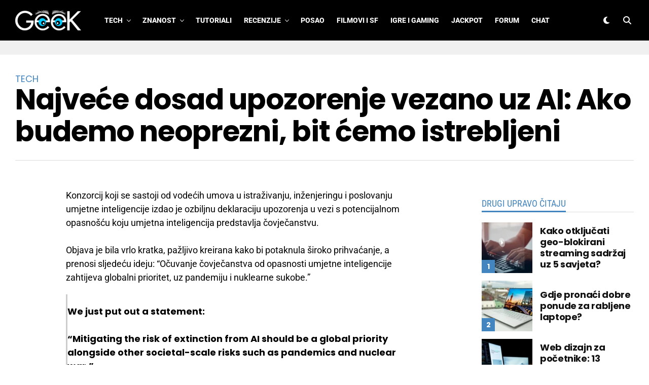

--- FILE ---
content_type: application/javascript; charset=UTF-8
request_url: https://widget.affprojects.com/widget.js
body_size: 99401
content:
var widget_card=function(e){"use strict";function t(e){return e&&e.__esModule&&Object.prototype.hasOwnProperty.call(e,"default")?e.default:e}function n(e){if(e.__esModule)return e;var t=e.default;if("function"==typeof t){var n=function e(){return this instanceof e?Reflect.construct(t,arguments,this.constructor):t.apply(this,arguments)};n.prototype=t.prototype}else n={};return Object.defineProperty(n,"__esModule",{value:!0}),Object.keys(e).forEach((function(t){var r=Object.getOwnPropertyDescriptor(e,t);Object.defineProperty(n,t,r.get?r:{enumerable:!0,get:function(){return e[t]}})})),n}const r=Object.freeze(Object.defineProperty({__proto__:null,default:function(e,t){return t=t||{},new Promise((function(n,r){var i=new XMLHttpRequest,o=[],s=[],l={},a=function(){return{ok:2==(i.status/100|0),statusText:i.statusText,status:i.status,url:i.responseURL,text:function(){return Promise.resolve(i.responseText)},json:function(){return Promise.resolve(i.responseText).then(JSON.parse)},blob:function(){return Promise.resolve(new Blob([i.response]))},clone:a,headers:{keys:function(){return o},entries:function(){return s},get:function(e){return l[e.toLowerCase()]},has:function(e){return e.toLowerCase()in l}}}};for(var d in i.open(t.method||"get",e,!0),i.onload=function(){i.getAllResponseHeaders().replace(/^(.*?):[^\S\n]*([\s\S]*?)$/gm,(function(e,t,n){o.push(t=t.toLowerCase()),s.push([t,n]),l[t]=l[t]?l[t]+","+n:n})),n(a())},i.onerror=r,i.withCredentials="include"==t.credentials,t.headers)i.setRequestHeader(d,t.headers[d]);i.send(t.body||null)}))}},Symbol.toStringTag,{value:"Module"})),i=n(r),o=t(self.fetch||(self.fetch=i.default||i));var s=Object.defineProperty,l=(e,t)=>s(e,"name",{value:t,configurable:!0}),a=l(((e,t)=>e.indexOf(t)),"indexOf"),d=l((e=>{let t=a(e,"query");return t>-1?t+6:(t=a(e,"mutation"),t>-1?t+9:(t=a(e,"subscription"),t>-1?t+13:-1))}),"getOperationIndex"),c=l((e=>{let t=a(e,"("),n=a(e," ");return t===n?-1:n>t?t:n}),"getOperationDelimiter"),u=l((e=>{let t=d(e);if(-1===t)return"_";let n=e.substring(t),r=c(n);return-1===r?"_":n.substring(0,r)||"_"}),"getOperationName"),f=l(((e,{config:t={},plugins:n=[],timeout:r=5e3}={})=>({e:"",c:{},p:[],t:1e4,config:function(e,{config:t={},plugins:n=[],timeout:r=1e4}={}){this.e=e,this.c=t,this.p=n,this.t=r}})),"createClient")(""),p=l((e=>{let t=9;for(let n=0;n<e.length;)t=Math.imul(t^e.charCodeAt(n++),9**9);return t^t>>>9}),"hash"),g=l((async(e,{client:t=f,variables:n={},config:r={},plugins:i=[],endpoint:s,method:a="POST"}={})=>{var d;let{e:c,c:g,p:v}=t,x=l((async(t,r=!1)=>{let i=t;for(let o of m)for(let t of o.afterwares||[]){let o=await t({hash:b,data:i,variables:n,query:e,fromCache:r});o&&(i=o)}return i}),"runAfterware"),m=v.concat(i),b=p(e+JSON.stringify(n));for(let o of m)for(let t of o.middlewares||[]){let r=await t({hash:b,variables:n,query:e});if(r)return await x(r,!0)}try{let t=new AbortController,i=null;r.timeout&&(i=setTimeout((()=>{throw t.abort(),new Error("Request timeout")}),r.timeout));let{data:l,errors:f=null}=await o(s||c,{method:a,...g,...r,headers:{"content-type":"application/json",...g.headers,...null==(d=r.config)?void 0:d.headers},signal:t.signal,body:JSON.stringify({query:e,variables:n,operationName:u(e)})}).then((e=>(i&&clearTimeout(i),e.json())));if(await x(l),f)throw f;return l}catch(h){return await x(null),h}}),"gql"),v=g;const x="strings {\n  accepting_player_text\n  accepted_short_text\n  anonymous_filter_text\n  apply_filters_text\n  bonus_available_filter_text\n  bonus_text\n  clear_results_text\n  cryptos_filter_text  \n  end_to_end_filter_text\n  established_year_tooltip_text\n  filters_text\n  filter_results_text\n  new_text\n  new_tooltip_text\n  not_accepting_player_text\n  payment_methods_notice_text        \n  rating_text\n  rating_tooltip_text      \n  review_link_text\n  show_more_text\n  show_less_text\n  video_review_button_text\n  vpn_notice_text\n  no_results_returned_text\n  view_alternatives_button_text\n  explore_bookmakers_text\n  not_available_in_country_alternative_text\n  view_data_text\n  great_alternative_text\n  subscribe_not_working_with_brand_title\n  subscribe_not_working_with_brand_text\n  subscribe_your_email\n  subscribe_inform_me\n  check_similar_companies\n  subscribe_newsletter_title\n  subscribe_newsletter_text\n  subscribe_newsletter_button_text\n  our_rating\n  top_rated_for\n  crypto_betting_site\n  compare_add_casino\n  compare_selected_casinos\n  compare_select_casinos_prompt\n  compare_search_casino_placeholder\n  compare_no_casinos_found\n  compare_button_text\n  compare_company\n  compare_companies\n  compare_added_for_comparison\n  compare_remove_and_close\n  compare_select_text\n  compare_casinos_button\n  compare_section_bonuses\n  compare_section_payment_methods\n  compare_section_customer_support\n  compare_section_licensing_security\n  compare_section_casino_games\n  compare_section_global_accessibility\n  compare_section_main_info\n  compare_welcome_bonuses\n  compare_free_spins\n  compare_reload_bonuses\n  compare_special_offers\n  compare_vip\n  compare_bonus_code_required\n  compare_no_deposit_bonus\n  compare_deposit_methods\n  compare_cryptocurrencies\n  compare_credit_debit_cards\n  compare_e_wallets\n  compare_bank_transfers\n  compare_minimum_deposit\n  compare_withdrawal_limit_month\n  compare_support_channels\n  compare_licenses\n  compare_game_providers\n  compare_restricted_countries\n  compare_chat_languages\n  compare_website_languages\n  compare_vpn_allowed\n  compare_owner\n  compare_year\n  compare_office_location\n  compare_average_visitors\n  compare_na_text\n  compare_accepted_text\n  compare_visit_page\n  compare_open_text\n  compare_add_text\n  compare_limit_text\n  compare_limit_tooltip\n}",m=`query getList(\n    $anonymous: Int,\n    $bonus_available: Int, \n    $country: String,\n    $crypto_deposit: String,\n    $data_filter: String,\n    $deposit_method: String, \n    $end_to_end_crypto: Int,\n    $established_from: Int,\n    $forced_country: String,\n    $game_provider: String,\n    $language: String,\n    $license: String,    \n    $limit: Int,\n    $orderBy: String,\n    $offset: Int,\n    $page: Int,\n    $project: String!,\n    $region: String,\n    $show_new: Int,\n    $show_restricted: Boolean,     \n    $tracker_type: String,\n    $name: String,\n    $type: String!,\n    $subtype: String,\n    $bookmaker_type: [String],\n    $show_with_dynamic_text: Boolean,\n    $mobile_only: Int,\n    $exclude_new_sorting: Boolean\n  ) {\n  affiliates (\n    anonymous: $anonymous,\n    bonus_available: $bonus_available,    \n    country: $country,\n    crypto_deposit: $crypto_deposit,\n    data_filter: $data_filter,\n    deposit_method: $deposit_method, \n    end_to_end_crypto: $end_to_end_crypto,\n    established_from: $established_from,\n    forced_country: $forced_country,\n    game_provider: $game_provider,\n    language: $language,\n    license: $license,\n    limit: $limit\n    orderBy: $orderBy,\n    offset: $offset,\n    page: $page,\n    project: $project,\n    region: $region,\n    show_new:  $show_new,\n    show_restricted: $show_restricted,     \n    tracker_type: $tracker_type,    \n    name: $name,\n    type: $type,\n    bookmaker_type: $bookmaker_type,\n    show_with_dynamic_text: $show_with_dynamic_text,\n    mobile_only: $mobile_only,\n    subtype: $subtype,\n    exclude_new_sorting: $exclude_new_sorting) {\n    \n  data {   \n    id\n    is_country_restricted\n    bonus {\n      bonus_text\n      bonus_info\n      first_bets_offer_text\n      free_bets_offer_text      \n      reload_offer_text     \n      review_bonus_button_text\n      special_offers_offer_text\n      term_text \n      button_text\n      video_review_link    \n      no_deposit\n      no_deposit_spins\n      high_stakes_bonus_button_text\n    }\n    info {   \n      button_bg_color\n      button_text_color\n      pros_html\n      short_pros_array\n      review_link_text\n      review_link\n      vips_array\n      vips_html\n    }\n    main_info {\n      dynamic_text\n      established_year     \n      featured\n      ticker_color\n      is_new\n      logo {\n        src\n        alt\n      }\n      logo_square {\n        src\n      }\n      main_rating\n      background_color\n      main_rating_link\n    }\n    name\n    tracker {\n      link\n      button_text\n      regulation_text\n    }\n    review {\n      name\n      rating\n      type\n    } \n  }\n    ${x}\n    country {\n      vpn_required\n    }\n    country_names {\n      name\n      country_code\n      language_code\n    }  \n    total\n    per_page\n    has_more_pages\n    current_page\n  }\n}`,b=`query getListWithCryptos(\n    $anonymous: Int,\n    $bonus_available: Int, \n    $country: String,\n    $crypto_deposit: String,\n    $data_filter: String,\n    $deposit_method: String,\n    $end_to_end_crypto: Int,\n    $established_from: Int,\n    $forced_country: String,\n    $game_provider: String,\n    $language: String,\n    $license: String,\n    $limit: Int,\n    $offset: Int,\n    $page: Int,\n    $project: String!,\n    $region: String,\n    $show_new: Int,\n    $show_restricted: Boolean,     \n    $tracker_type: String,    \n    $name: String,\n    $type: String!,\n    $subtype: String,\n  ) {\n  affiliates (\n    anonymous: $anonymous,\n    bonus_available: $bonus_available,  \n    country: $country,\n    crypto_deposit: $crypto_deposit,\n    data_filter: $data_filter,\n    deposit_method: $deposit_method, \n    end_to_end_crypto: $end_to_end_crypto,\n    established_from: $established_from,\n    forced_country: $forced_country,\n    game_provider: $game_provider,\n    language: $language,\n    license: $license,\n    limit: $limit\n    offset: $offset,\n    page: $page,\n    project: $project,\n    region: $region,\n    show_new:  $show_new,\n    show_restricted: $show_restricted,     \n    tracker_type: $tracker_type,    \n    name: $name,\n    type: $type,\n    subtype: $subtype) {\n    \n  data {\n    cryptoDepositMethods {\n      short_name\n    }\n    id\n    is_country_restricted\n    bonus {\n      bonus_text\n      bonus_info\n      first_bets_offer_text\n      free_bets_offer_text      \n      reload_offer_text     \n      review_bonus_button_text\n      special_offers_offer_text\n      term_text     \n      button_text\n      video_review_link\n      no_deposit\n      no_deposit_spins  \n    }\n    info {\n      button_bg_color\n      button_text_color\n      pros_html      \n      short_pros_array\n      review_link_text\n      review_link      \n    }\n    main_info {\n      dynamic_text\n      established_year     \n      featured\n      is_new\n      ticker_color\n      logo {\n        src\n        alt\n      }\n      logo_small {\n        src\n      }\n      logo_square {\n        src\n      }\n    }\n    name\n    tracker {\n      link\n    }\n    review {\n      name\n      rating\n    }  \n  }\n    cryptos {\n  name\n  short_name\n  url\n  logo {\n    src\n  }\n  logo_square {\n    src\n  }\n}\n    ${x}\n    country {\n      vpn_required\n    }\n    country_names {\n      name\n      country_code\n      language_code\n    }\n    total\n    per_page\n    has_more_pages\n    current_page\n  }\n}`,h=`query getListWithCryptosForCompare(\n  $anonymous: Int,\n  $bonus_available: Int, \n  $country: String,\n  $crypto_deposit: String,\n  $data_filter: String,\n  $deposit_method: String,\n  $end_to_end_crypto: Int,\n  $established_from: Int,\n  $forced_country: String,\n  $game_provider: String,\n  $language: String,\n  $license: String,\n  $limit: Int,\n  $offset: Int,\n  $page: Int,\n  $project: String!,\n  $region: String,\n  $show_new: Int,\n  $show_restricted: Boolean,     \n  $tracker_type: String,    \n  $name: String,\n  $type: String!,\n  $subtype: String,\n  $if_rating_exists: String,\n) {\naffiliates (\n  anonymous: $anonymous,\n  bonus_available: $bonus_available,  \n  country: $country,\n  crypto_deposit: $crypto_deposit,\n  data_filter: $data_filter,\n  deposit_method: $deposit_method, \n  end_to_end_crypto: $end_to_end_crypto,\n  established_from: $established_from,\n  forced_country: $forced_country,\n  game_provider: $game_provider,\n  language: $language,\n  license: $license,\n  limit: $limit\n  offset: $offset,\n  page: $page,\n  project: $project,\n  region: $region,\n  show_new:  $show_new,\n  show_restricted: $show_restricted,     \n  tracker_type: $tracker_type,    \n  name: $name,\n  type: $type,\n  subtype: $subtype,\n  if_rating_exists: $if_rating_exists) {\n  \n  data {\n    id\n    is_country_restricted\n    bonus {\n      bonus_text\n      bonus_info\n      first_bets_offer_text\n      free_bets_offer_text      \n      reload_offer_text     \n      review_bonus_button_text\n      special_offers_offer_text\n      term_text     \n      button_text  \n      no_deposit\n      no_deposit_spins\n    }\n    info {\n      button_bg_color      \n      short_pros_array\n      review_link_text\n      review_link\n      chat_languages {\n        language_code\n      }      \n      website_languages {\n        language_code\n      }\n      email_languages {\n        language_code\n      }\n    }\n    main_info {\n      dynamic_text\n      established_year     \n      featured\n      is_new\n      ticker_color\n      logo {\n        src\n        alt\n      }\n      logo_small {\n        src\n      }\n      logo_square {\n        src\n      }\n      owner_name\n      average_visitors\n      game_providers {\n        name\n      }\n      crypto_deposit_methods {\n        name\n        rating_link\n        logo {\n          src\n          alt\n        }\n        logo_square {\n          src\n          alt\n        }\n      }\n      deposit_methods {\n        name\n        rating_link\n        logo {\n          src\n          alt\n        }\n      }\n      minimum_deposit\n      withdrawal_limit\n      licenses {\n        name\n      }\n      country\n      vpn_allowed\n      rating_exists\n    }\n    restricted_countries {\n      code\n    }\n    name\n    tracker {\n      link\n    }\n    review {\n      name\n      rating\n    }  \n  }\n  ${x}\n  country {\n    vpn_required\n  }\n  country_names {\n    name\n    country_code\n    language_code\n  }\n  total\n  per_page\n  has_more_pages\n  current_page\n}\n}`;function w(e){return(document.cookie.match(new RegExp("(^|;)\\s*"+e+"=([^;]*)"))||[])[2]||null}let y=null;const _=e=>(clearTimeout(y),new Promise((t=>y=setTimeout(t,e)))),k=()=>/\b(BlackBerry|webOS|iPhone|IEMobile)\b/i.test(window.navigator.userAgent)||/\b(Android|Windows Phone|iPad|iPod)\b/i.test(window.navigator.userAgent),C=(e,t)=>e.toString()===t.toString(),$=(e,t,n,r=1)=>{const i=window.location.href,o=w("visitor-id"),s=w("vl-cid");return e&&t&&i&&o&&s?t.includes("://")?null:e+"/"+t+"?position="+r+"&page_url="+i+"&placement="+n+"&visitor_id="+o+"&cid="+s:null},T=(e,t,n)=>{if(!e||"object"!=typeof e)return e;const r=(e,r)=>{if(!e)return e;const i={...e},o=r+1;if(i.ctaButton?.link){const e=$(n,i.ctaButton.link,t,o);e&&(i.ctaButton.link=e)}if(i.tracker?.link){const e=$(n,i.tracker.link,t,o);e&&(i.tracker.link=e)}return i},i={...e};return Array.isArray(i.items)&&(i.items=i.items.map(((e,t)=>r(e,t)))),i.item&&(i.item=r(i.item,0)),i.items||i.item?i:r(i,0)};function B(e){try{if("object"!=typeof e)throw new Error(`Incorrect type of data. It is ${e}`);return{items:e.data.map((t=>({alternativesButton:{text:e.strings.view_alternatives_button_text,link:t.main_info.main_rating_link},bonusOffers:{bonusText:t.bonus?.bonus_text,bonusInfo:t.bonus?.bonus_info,firstBetsOfferText:t.bonus?.first_bets_offer_text,freeBetsOfferText:t.bonus?.free_bets_offer_text,reloadOfferText:t.bonus?.reload_offer_text,reviewBonusButtonText:t.bonus?.review_bonus_button_text,specialOffersOfferText:t.bonus?.special_offers_offer_text,highStakesBonusButtonText:t.bonus?.high_stakes_bonus_button_text,termText:t.bonus?.term_text,regulationText:t.bonus?.regulation_text,buttonText:t.bonus?.button_text,noDeposit:t.bonus?.no_deposit,noDepositSpins:t.bonus?.no_deposit_spins,trackerBonusText:t.tracker?.button_text},tracker:{link:t.tracker?.link,buttonText:t.tracker?.button_text,regulationText:t.tracker?.regulation_text},ctaButton:{text:t.bonus?.review_bonus_button_text,link:t.tracker?.link},cryptos:t.cryptoDepositMethods?.map((e=>e.short_name))||[],establishedYear:t.main_info.established_year,tickerColor:t.main_info.ticker_color,isCountryRestricted:t.is_country_restricted,isFeatured:t.main_info.featured,info:t.info,mainInfo:t.main_info,isNew:t.main_info.is_new,logo:{src:t.main_info.logo.src,alt:t.main_info.logo.alt,bgColor:t.info.button_bg_color},name:t.name,pros:t.info.short_pros_array,reviewButton:{text:e.strings.review_link_text,link:t.info.review_link},rating:t.review?.rating,ratingName:t.review?.name,restricted_countries:t.restricted_countries||[],texts:{acceptedShortText:e.strings.accepted_short_text??"Accepted",acceptingPlayerText:e.strings.accepting_player_text??"Accepting Players",anonymousFilter:e.strings.anonymous_filter_text??"Anonymous",applyFilter:e.strings.apply_filters_text??"Apply Filters",bonusAvailableFilter:e.strings.bonus_available_filter_text??"Bonus Available",clearResults:e.strings.clear_results_text??"Clear Results",endToEndFilter:e.strings.end_to_end_filter_text??"End to End",exploreBookmakersText:e.strings.explore_bookmakers_text??"Explore Bookmakers",filterSubtitle:e.strings.cryptos_filter_text??"Cryptocurrencies",filterTitle:e.strings.filters_text??"Filters",filterResults:e.strings.filter_results_text??"Filter Results",greatAlternativeText:e.strings.great_alternative_text??"Great Alternative",notAcceptingPlayerText:e.strings.not_accepting_player_text??"Not Accepting Players",notAvailebleCountryAlternativeText:e.strings.not_available_in_country_alternative_text??"Not Available in Your Country",new:e.strings.new_text??"New",regulationText:t.bonus?.term_text??"Terms Apply",showMore:e.strings.show_more_text??"Show More",showLess:e.strings.show_less_text??"Show Less",vpnNoticeText:e.strings.vpn_notice_text??"VPN Notice",viewText:e.strings.view_data_text??"View",ourRating:e.strings?.our_rating??"",topRatedFor:e.strings?.top_rated_for??"",cryptoBettingSite:e.strings?.crypto_betting_site??""},...e.country_names&&{country_names:e.country_names}}))),...e.country&&{country:{vpnRequired:e.country.vpn_required}},...e.cryptos&&{cryptos:e.cryptos.map((e=>({logo:e.logo,logoSquare:e.logo_square,name:e.name,shortName:e.short_name,url:e.url,id:e.short_name})))},currentPage:e.current_page,hasMorePages:e.has_more_pages,total:e.total,perPage:e.per_page,noResultsReturnedText:e.strings.no_results_returned_text,subscribeNewsletterTitle:e.strings.subscribe_newsletter_title??"Subscribe to our newsletter",subscribeNewsletterText:e.strings.subscribe_newsletter_text??"Get the latest news and updates from our team.",subscribeNewsletterButtonText:e.strings.subscribe_newsletter_button_text??"Subscribe",strings:e.strings}}catch(t){}}const j=e=>"string"!=typeof e?e:e.replace(/[-_](.)/g,((e,t)=>t.toUpperCase()));function S(e){if(e instanceof Array)return e.map((e=>"object"==typeof e&&null!==e?S(e):j(e)));if(e instanceof Object){const t={};for(let[n,r]of Object.entries(e)){const e=j(n),i="object"==typeof r&&null!==r?S(r):"string"==typeof r?j(r):r;t[e]=i}return t}}var R=Array.isArray,L=Array.prototype.indexOf,E=Array.from,O=Object.defineProperty,I=Object.getOwnPropertyDescriptor,q=Object.getOwnPropertyDescriptors,A=Object.prototype,z=Array.prototype,N=Object.getPrototypeOf,M=Object.isExtensible;function P(e){return"function"==typeof e}const F=()=>{};function D(e){return e()}function W(e){for(var t=0;t<e.length;t++)e[t]()}const G=256,H=1024,V=2048,X=4096,U=8192,Z=16384,Y=65536,J=1<<19,Q=1<<21,K=Symbol("$state"),ee=Symbol("legacy props"),te=Symbol("");let ne=[],re=[];function ie(){var e=ne;ne=[],W(e)}function oe(e){0===ne.length&&queueMicrotask(ie),ne.push(e)}function se(e){return e===this.v}function le(e,t){return e!=e?t==t:e!==t||null!==e&&"object"==typeof e||"function"==typeof e}function ae(e){return!le(e,this.v)}let de=!1;const ce=Symbol();function ue(e){throw new Error("https://svelte.dev/e/lifecycle_outside_component")}let fe=null;function pe(e){fe=e}function ge(e){return be().get(e)}function ve(e,t=!1,n){var r=fe={p:fe,c:null,d:!1,e:null,m:!1,s:e,x:null,l:null};de&&!t&&(fe.l={s:null,u:null,r1:[],r2:je(!1)}),It((()=>{r.d=!0}))}function xe(e){const t=fe;if(null!==t){void 0!==e&&(t.x=e);const s=t.e;if(null!==s){var n=rt,r=et;t.e=null;try{for(var i=0;i<s.length;i++){var o=s[i];it(o.effect),nt(o.reaction),At(o.fn)}}finally{it(n),nt(r)}}fe=t.p,t.m=!0}return e||{}}function me(){return!de||null!==fe&&null===fe.l}function be(e){return null===fe&&ue(),fe.c??=new Map(function(e){let t=e.p;for(;null!==t;){const e=t.c;if(null!==e)return e;t=t.p}return null}(fe)||void 0)}function he(e){if("object"!=typeof e||null===e||K in e)return e;const t=N(e);if(t!==A&&t!==z)return e;var n=new Map,r=R(e),i=Se(0),o=et,s=e=>{var t=et;nt(o);var n=e();return nt(t),n};return r&&n.set("length",Se(e.length)),new Proxy(e,{defineProperty(e,t,r){"value"in r&&!1!==r.configurable&&!1!==r.enumerable&&!1!==r.writable||function(){throw new Error("https://svelte.dev/e/state_descriptors_fixed")}();var i=n.get(t);return void 0===i?(i=s((()=>Se(r.value))),n.set(t,i)):Ee(i,s((()=>he(r.value)))),!0},deleteProperty(e,t){var o=n.get(t);if(void 0===o)t in e&&(n.set(t,s((()=>Se(ce)))),we(i));else{if(r&&"string"==typeof t){var l=n.get("length"),a=Number(t);Number.isInteger(a)&&a<l.v&&Ee(l,a)}Ee(o,ce),we(i)}return!0},get(t,r,i){if(r===K)return e;var o=n.get(r),l=r in t;if(void 0!==o||l&&!I(t,r)?.writable||(o=s((()=>Se(he(l?t[r]:ce)))),n.set(r,o)),void 0!==o){var a=Tt(o);return a===ce?void 0:a}return Reflect.get(t,r,i)},getOwnPropertyDescriptor(e,t){var r=Reflect.getOwnPropertyDescriptor(e,t);if(r&&"value"in r){var i=n.get(t);i&&(r.value=Tt(i))}else if(void 0===r){var o=n.get(t),s=o?.v;if(void 0!==o&&s!==ce)return{enumerable:!0,configurable:!0,value:s,writable:!0}}return r},has(e,t){if(t===K)return!0;var r=n.get(t),i=void 0!==r&&r.v!==ce||Reflect.has(e,t);return!((void 0!==r||null!==rt&&(!i||I(e,t)?.writable))&&(void 0===r&&(r=s((()=>Se(i?he(e[t]):ce))),n.set(t,r)),Tt(r)===ce))&&i},set(e,t,o,l){var a=n.get(t),d=t in e;if(r&&"length"===t)for(var c=o;c<a.v;c+=1){var u=n.get(c+"");void 0!==u?Ee(u,ce):c in e&&(u=s((()=>Se(ce))),n.set(c+"",u))}void 0===a?d&&!I(e,t)?.writable||(Ee(a=s((()=>Se(void 0))),s((()=>he(o)))),n.set(t,a)):(d=a.v!==ce,Ee(a,s((()=>he(o)))));var f=Reflect.getOwnPropertyDescriptor(e,t);if(f?.set&&f.set.call(l,o),!d){if(r&&"string"==typeof t){var p=n.get("length"),g=Number(t);Number.isInteger(g)&&g>=p.v&&Ee(p,g+1)}we(i)}return!0},ownKeys(e){Tt(i);var t=Reflect.ownKeys(e).filter((e=>{var t=n.get(e);return void 0===t||t.v!==ce}));for(var[r,o]of n)o.v===ce||r in e||t.push(r);return t},setPrototypeOf(){!function(){throw new Error("https://svelte.dev/e/state_prototype_fixed")}()}})}function we(e,t=1){Ee(e,e.v+t)}function ye(e){try{if(null!==e&&"object"==typeof e&&K in e)return e[K]}catch{}return e}function _e(e){var t=2050,n=null!==et&&2&et.f?et:null;return null===rt||null!==n&&0!==(n.f&G)?t|=G:rt.f|=1048576,{ctx:fe,deps:null,effects:null,equals:se,f:t,fn:e,reactions:null,rv:0,v:null,wv:0,parent:n??rt}}function ke(e){const t=_e(e);return t.equals=ae,t}function Ce(e){var t=e.effects;if(null!==t){e.effects=null;for(var n=0;n<t.length;n+=1)Ht(t[n])}}function $e(e){var t,n=rt;it(function(e){for(var t=e.parent;null!==t;){if(!(2&t.f))return t;t=t.parent}return null}(e));try{Ce(e),t=mt(e)}finally{it(n)}return t}function Te(e){var t=$e(e);e.equals(t)||(e.v=t,e.wv=ft()),Je||St(e,!ut&&0===(e.f&G)||null===e.deps?H:X)}const Be=new Map;function je(e,t){return{f:0,v:e,reactions:null,equals:se,rv:0,wv:0}}function Se(e,t){const n=je(e);var r;return r=n,null!==et&&et.f&Q&&(null===ot?ot=[r]:ot.push(r)),n}function Re(e,t=!1){const n=je(e);return t||(n.equals=ae),de&&null!==fe&&null!==fe.l&&(fe.l.s??=[]).push(n),n}function Le(e,t){return Ee(e,Bt((()=>Tt(e)))),t}function Ee(e,t,n=!1){return null!==et&&!tt&&me()&&18&et.f&&!ot?.includes(e)&&function(){throw new Error("https://svelte.dev/e/state_unsafe_mutation")}(),Oe(e,n?he(t):t)}function Oe(e,t){if(!e.equals(t)){var n=e.v;Je?Be.set(e,t):Be.set(e,n),e.v=t,2&e.f&&(0!==(e.f&V)&&$e(e),St(e,0===(e.f&G)?H:X)),e.wv=ft(),qe(e,V),!me()||null===rt||0===(rt.f&H)||96&rt.f||(null===at?function(e){at=e}([e]):at.push(e))}return t}function Ie(e,t=1){var n=Tt(e),r=1===t?n++:n--;return Ee(e,n),r}function qe(e,t){var n=e.reactions;if(null!==n)for(var r=me(),i=n.length,o=0;o<i;o++){var s=n[o],l=s.f;0===(l&V)&&(r||s!==rt)&&(St(s,t),1280&l&&(2&l?qe(s,X):Ct(s)))}}var Ae,ze,Ne,Me,Pe;function Fe(e=""){return document.createTextNode(e)}function De(e){return Me.call(e)}function We(e){return Pe.call(e)}function Ge(e,t){return De(e)}function He(e,t){var n=De(e);return n instanceof Comment&&""===n.data?We(n):n}function Ve(e,t=1,n=!1){let r=e;for(;t--;)r=We(r);return r}let Xe=!1,Ue=!1,Ze=null,Ye=!1,Je=!1;function Qe(e){Je=e}let Ke=[],et=null,tt=!1;function nt(e){et=e}let rt=null;function it(e){rt=e}let ot=null,st=null,lt=0,at=null,dt=1,ct=0,ut=!1;function ft(){return++dt}function pt(e){var t=e.f;if(0!==(t&V))return!0;if(0!==(t&X)){var n=e.deps,r=0!==(t&G);if(null!==n){var i,o,s=!!(512&t),l=r&&null!==rt&&!ut,a=n.length;if(s||l){var d=e,c=d.parent;for(i=0;i<a;i++)o=n[i],!s&&o?.reactions?.includes(d)||(o.reactions??=[]).push(d);s&&(d.f^=512),l&&null!==c&&0===(c.f&G)&&(d.f^=G)}for(i=0;i<a;i++)if(pt(o=n[i])&&Te(o),o.wv>e.wv)return!0}r&&(null===rt||ut)||St(e,H)}return!1}function gt(e){return!(0!==(e.f&Z)||null!==e.parent&&128&e.parent.f)}function vt(e,t,n,r){if(Xe){if(null===n&&(Xe=!1),gt(t))throw e}else if(null!==n&&(Xe=!0),function(e,t){for(var n=t;null!==n;){if(128&n.f)try{return void n.fn(e)}catch{n.f^=128}n=n.parent}throw Xe=!1,e}(e,t),gt(t))throw e}function xt(e,t,n=!0){var r=e.reactions;if(null!==r)for(var i=0;i<r.length;i++){var o=r[i];ot?.includes(e)||(2&o.f?xt(o,t,!1):t===o&&(n?St(o,V):0!==(o.f&H)&&St(o,X),Ct(o)))}}function mt(e){var t=st,n=lt,r=at,i=et,o=ut,s=ot,l=fe,a=tt,d=e.f;st=null,lt=0,at=null,ut=0!==(d&G)&&(tt||!Ye||null===et),et=96&d?null:e,ot=null,pe(e.ctx),tt=!1,ct++,e.f|=Q;try{var c=(0,e.fn)(),u=e.deps;if(null!==st){var f;if(ht(e,lt),null!==u&&lt>0)for(u.length=lt+st.length,f=0;f<st.length;f++)u[lt+f]=st[f];else e.deps=u=st;if(!ut)for(f=lt;f<u.length;f++)(u[f].reactions??=[]).push(e)}else null!==u&&lt<u.length&&(ht(e,lt),u.length=lt);if(me()&&null!==at&&!tt&&null!==u&&!(6146&e.f))for(f=0;f<at.length;f++)xt(at[f],e);return null!==i&&i!==e&&(ct++,null!==at&&(null===r?r=at:r.push(...at))),c}finally{st=t,lt=n,at=r,et=i,ut=o,ot=s,pe(l),tt=a,e.f^=Q}}function bt(e,t){let n=t.reactions;if(null!==n){var r=L.call(n,e);if(-1!==r){var i=n.length-1;0===i?n=t.reactions=null:(n[r]=n[i],n.pop())}}null===n&&2&t.f&&(null===st||!st.includes(t))&&(St(t,X),768&t.f||(t.f^=512),Ce(t),ht(t,0))}function ht(e,t){var n=e.deps;if(null!==n)for(var r=t;r<n.length;r++)bt(e,n[r])}function wt(e){var t=e.f;if(0===(t&Z)){St(e,H);var n=rt,r=fe,i=Ye;rt=e,Ye=!0;try{16&t?function(e){for(var t=e.first;null!==t;){var n=t.next;!(32&t.f)&&Ht(t),t=n}}(e):Gt(e),Wt(e);var o=mt(e);e.teardown="function"==typeof o?o:null,e.wv=dt,e.deps}catch(s){vt(s,e,n,r||e.ctx)}finally{Ye=i,rt=n}}}function yt(){try{!function(){throw new Error("https://svelte.dev/e/effect_update_depth_exceeded")}()}catch(e){if(null===Ze)throw e;vt(e,Ze,null)}}function _t(){var e=Ye;try{var t=0;for(Ye=!0;Ke.length>0;){t++>1e3&&yt();var n=Ke,r=n.length;Ke=[];for(var i=0;i<r;i++)kt($t(n[i]));Be.clear()}}finally{Ue=!1,Ye=e,Ze=null}}function kt(e){var t=e.length;if(0!==t)for(var n=0;n<t;n++){var r=e[n];if(!(24576&r.f))try{pt(r)&&(wt(r),null===r.deps&&null===r.first&&null===r.nodes_start&&(null===r.teardown?Xt(r):r.fn=null))}catch(i){vt(i,r,null,r.ctx)}}}function Ct(e){Ue||(Ue=!0,queueMicrotask(_t));for(var t=Ze=e;null!==t.parent;){var n=(t=t.parent).f;if(96&n){if(0===(n&H))return;t.f^=H}}Ke.push(t)}function $t(e){for(var t=[],n=e;null!==n;){var r=n.f,i=!!(96&r);if((!i||0===(r&H))&&0===(r&U)){if(4&r)t.push(n);else if(i)n.f^=H;else try{pt(n)&&wt(n)}catch(l){vt(l,n,null,n.ctx)}var o=n.first;if(null!==o){n=o;continue}}var s=n.parent;for(n=n.next;null===n&&null!==s;)n=s.next,s=s.parent}return t}function Tt(e){var t=!!(2&e.f);if(null===et||tt){if(t&&null===e.deps&&null===e.effects){var n=e,r=n.parent;null!==r&&0===(r.f&G)&&(n.f^=G)}}else if(!ot?.includes(e)){var i=et.deps;e.rv<ct&&(e.rv=ct,null===st&&null!==i&&i[lt]===e?lt++:null===st?st=[e]:ut&&st.includes(e)||st.push(e))}return t&&pt(n=e)&&Te(n),Je&&Be.has(e)?Be.get(e):e.v}function Bt(e){var t=tt;try{return tt=!0,e()}finally{tt=t}}const jt=-7169;function St(e,t){e.f=e.f&jt|t}function Rt(e){if("object"==typeof e&&e&&!(e instanceof EventTarget))if(K in e)Lt(e);else if(!Array.isArray(e))for(let t in e){const n=e[t];"object"==typeof n&&n&&K in n&&Lt(n)}}function Lt(e,t=new Set){if(!("object"!=typeof e||null===e||e instanceof EventTarget||t.has(e))){t.add(e),e instanceof Date&&e.getTime();for(let i in e)try{Lt(e[i],t)}catch(n){}const r=N(e);if(r!==Object.prototype&&r!==Array.prototype&&r!==Map.prototype&&r!==Set.prototype&&r!==Date.prototype){const t=q(r);for(let r in t){const i=t[r].get;if(i)try{i.call(e)}catch(n){}}}}}function Et(e){null===rt&&null===et&&function(){throw new Error("https://svelte.dev/e/effect_orphan")}(),null!==et&&0!==(et.f&G)&&null===rt&&function(){throw new Error("https://svelte.dev/e/effect_in_unowned_derived")}(),Je&&function(){throw new Error("https://svelte.dev/e/effect_in_teardown")}()}function Ot(e,t,n,r=!0){var i=rt,o={ctx:fe,deps:null,nodes_start:null,nodes_end:null,f:e|V,first:null,fn:t,last:null,next:null,parent:i,prev:null,teardown:null,transitions:null,wv:0};if(n)try{wt(o),o.f|=32768}catch(l){throw Ht(o),l}else null!==t&&Ct(o);if((!n||null!==o.deps||null!==o.first||null!==o.nodes_start||null!==o.teardown||1048704&o.f)&&r&&(null!==i&&function(e,t){var n=t.last;null===n?t.last=t.first=e:(n.next=e,e.prev=n,t.last=e)}(o,i),null!==et&&2&et.f)){var s=et;(s.effects??=[]).push(o)}return o}function It(e){const t=Ot(8,null,!1);return St(t,H),t.teardown=e,t}function qt(e){if(Et(),!(null!==rt&&32&rt.f&&null!==fe)||fe.m)return At(e);var t=fe;(t.e??=[]).push({fn:e,effect:rt,reaction:et})}function At(e){return Ot(4,e,!1)}function zt(e,t){var n=fe,r={effect:null,ran:!1};n.l.r1.push(r),r.effect=Mt((()=>{e(),r.ran||(r.ran=!0,Ee(n.l.r2,!0),Bt(t))}))}function Nt(){var e=fe;Mt((()=>{if(Tt(e.l.r2)){for(var t of e.l.r1){var n=t.effect;0!==(n.f&H)&&St(n,X),pt(n)&&wt(n),t.ran=!1}e.l.r2.v=!1}}))}function Mt(e){return Ot(8,e,!0)}function Pt(e,t=[],n=_e){const r=t.map(n);return Ft((()=>e(...r.map(Tt))))}function Ft(e,t=0){return Ot(24|t,e,!0)}function Dt(e,t=!0){return Ot(40,e,!0,t)}function Wt(e){var t=e.teardown;if(null!==t){const e=Je,n=et;Qe(!0),nt(null);try{t.call(null)}finally{Qe(e),nt(n)}}}function Gt(e,t=!1){var n=e.first;for(e.first=e.last=null;null!==n;){var r=n.next;64&n.f?n.parent=null:Ht(n,t),n=r}}function Ht(e,t=!0){var n=!1;!t&&0===(e.f&J)||null===e.nodes_start||(Vt(e.nodes_start,e.nodes_end),n=!0),Gt(e,t&&!n),ht(e,0),St(e,Z);var r=e.transitions;if(null!==r)for(const o of r)o.stop();Wt(e);var i=e.parent;null!==i&&null!==i.first&&Xt(e),e.next=e.prev=e.teardown=e.ctx=e.deps=e.fn=e.nodes_start=e.nodes_end=null}function Vt(e,t){for(;null!==e;){var n=e===t?null:We(e);e.remove(),e=n}}function Xt(e){var t=e.parent,n=e.prev,r=e.next;null!==n&&(n.next=r),null!==r&&(r.prev=n),null!==t&&(t.first===e&&(t.first=r),t.last===e&&(t.last=n))}function Ut(e,t){var n=[];Yt(e,n,!0),Zt(n,(()=>{Ht(e),t&&t()}))}function Zt(e,t){var n=e.length;if(n>0){var r=()=>--n||t();for(var i of e)i.out(r)}else t()}function Yt(e,t,n){if(0===(e.f&U)){if(e.f^=U,null!==e.transitions)for(const r of e.transitions)(r.is_global||n)&&t.push(r);for(var r=e.first;null!==r;){var i=r.next;Yt(r,t,!!(0!==(r.f&Y)||32&r.f)&&n),r=i}}}function Jt(e){Qt(e,!0)}function Qt(e,t){if(0!==(e.f&U)){e.f^=U,0===(e.f&H)&&(e.f^=H),pt(e)&&(St(e,V),Ct(e));for(var n=e.first;null!==n;){var r=n.next;Qt(n,!!(0!==(n.f&Y)||32&n.f)&&t),n=r}if(null!==e.transitions)for(const n of e.transitions)(n.is_global||t)&&n.in()}}const Kt=["touchstart","touchmove"];let en=!1;function tn(e){var t=et,n=rt;nt(null),it(null);try{return e()}finally{nt(t),it(n)}}function nn(e,t,n,r=n){e.addEventListener(t,(()=>tn(n)));const i=e.__on_r;e.__on_r=i?()=>{i(),r(!0)}:()=>r(!0),en||(en=!0,document.addEventListener("reset",(e=>{Promise.resolve().then((()=>{if(!e.defaultPrevented)for(const t of e.target.elements)t.__on_r?.()}))}),{capture:!0}))}const rn=new Set,on=new Set;function sn(e,t,n,r,i){var o={capture:r,passive:i},s=function(e,t,n,r={}){function i(e){if(r.capture||ln.call(t,e),!e.cancelBubble)return tn((()=>n?.call(this,e)))}return e.startsWith("pointer")||e.startsWith("touch")||"wheel"===e?oe((()=>{t.addEventListener(e,i,r)})):t.addEventListener(e,i,r),i}(e,t,n,o);t!==document.body&&t!==window&&t!==document||It((()=>{t.removeEventListener(e,s,o)}))}function ln(e){var t=this,n=t.ownerDocument,r=e.type,i=e.composedPath?.()||[],o=i[0]||e.target,s=0,l=e.__root;if(l){var a=i.indexOf(l);if(-1!==a&&(t===document||t===window))return void(e.__root=t);var d=i.indexOf(t);if(-1===d)return;a<=d&&(s=a)}if((o=i[s]||e.target)!==t){O(e,"currentTarget",{configurable:!0,get:()=>o||n});var c=et,u=rt;nt(null),it(null);try{for(var f,p=[];null!==o;){var g=o.assignedSlot||o.parentNode||o.host||null;try{var v=o["__"+r];if(null!=v&&(!o.disabled||e.target===o))if(R(v)){var[x,...m]=v;x.apply(o,[e,...m])}else v.call(o,e)}catch(b){f?p.push(b):f=b}if(e.cancelBubble||g===t||null===g)break;o=g}if(f){for(let e of p)queueMicrotask((()=>{throw e}));throw f}}finally{e.__root=t,delete e.currentTarget,nt(c),it(u)}}}function an(e){var t;t=document.head.appendChild(Fe());try{Ft((()=>e(t)),J)}finally{}}function dn(e){var t=document.createElement("template");return t.innerHTML=e.replaceAll("<!>","\x3c!----\x3e"),t.content}function cn(e,t){var n=rt;null===n.nodes_start&&(n.nodes_start=e,n.nodes_end=t)}function un(e,t){var n,r=!!(1&t),i=!!(2&t),o=!e.startsWith("<!>");return()=>{void 0===n&&(n=dn(o?e:"<!>"+e),r||(n=De(n)));var t=i||Ne?document.importNode(n,!0):n.cloneNode(!0);return r?cn(De(t),t.lastChild):cn(t,t),t}}function fn(e=""){var t=Fe(e+"");return cn(t,t),t}function pn(){var e=document.createDocumentFragment(),t=document.createComment(""),n=Fe();return e.append(t,n),cn(t,n),e}function gn(e,t){null!==e&&e.before(t)}let vn=!0;function xn(e,t){var n=null==t?"":"object"==typeof t?t+"":t;n!==(e.__t??=e.nodeValue)&&(e.__t=n,e.nodeValue=n+"")}function mn(e,t){return function(e,{target:t,anchor:n,props:r={},events:i,context:o,intro:s=!0}){!function(){if(void 0===Ae){Ae=window,ze=document,Ne=/Firefox/.test(navigator.userAgent);var e=Element.prototype,t=Node.prototype,n=Text.prototype;Me=I(t,"firstChild").get,Pe=I(t,"nextSibling").get,M(e)&&(e.__click=void 0,e.__className=void 0,e.__attributes=null,e.__style=void 0,e.__e=void 0),M(n)&&(n.__t=void 0)}}();var l=new Set,a=e=>{for(var n=0;n<e.length;n++){var r=e[n];if(!l.has(r)){l.add(r);var i=(s=r,Kt.includes(s));t.addEventListener(r,ln,{passive:i});var o=bn.get(r);void 0===o?(document.addEventListener(r,ln,{passive:i}),bn.set(r,1)):bn.set(r,o+1)}}var s};a(E(rn)),on.add(a);var d=void 0,c=function(){const c=Ot(64,(()=>{var c=n??t.appendChild(Fe());return Dt((()=>{o&&(ve({}),fe.c=o),i&&(r.$$events=i),vn=s,d=e(c,r)||{},vn=!0,o&&xe()})),()=>{for(var e of l){t.removeEventListener(e,ln);var r=bn.get(e);0===--r?(document.removeEventListener(e,ln),bn.delete(e)):bn.set(e,r)}on.delete(a),c!==n&&c.parentNode?.removeChild(c)}}),!0);return(e={})=>new Promise((t=>{e.outro?Ut(c,(()=>{Ht(c),t(void 0)})):(Ht(c),t(void 0))}))}();return hn.set(d,c),d}(e,t)}const bn=new Map;let hn=new WeakMap;function wn(e,t,n,r,i){var o,s,l,a=e,d=me(),c=fe,u=ce,f=(d?je:Re)(void 0),p=(d?je:Re)(void 0),g=!1;function v(e,t){g=!0,t&&(it(x),nt(x),pe(c));try{0===e&&n&&(o?Jt(o):o=Dt((()=>n(a)))),1===e&&r&&(s?Jt(s):s=Dt((()=>r(a,f)))),2===e&&i&&(l?Jt(l):l=Dt((()=>i(a,p)))),0!==e&&o&&Ut(o,(()=>o=null)),1!==e&&s&&Ut(s,(()=>s=null)),2!==e&&l&&Ut(l,(()=>l=null))}finally{t&&(pe(null),nt(null),it(null),function(){for(;;){if(e=void 0,ne.length>0&&ie(),re.length>0&&(e=re,re=[],W(e)),0===Ke.length)return;Ue=!0,_t()}var e}())}}var x=Ft((()=>{if(u!==(u=t())){if(n=u,"function"==typeof n?.then){var e=u;g=!1,e.then((t=>{e===u&&(Oe(f,t),v(1,!0))}),(t=>{if(e===u&&(Oe(p,t),v(2,!0),!i))throw p.v})),oe((()=>{g||v(0,!0)}))}else Oe(f,u),v(1,!1);var n;return()=>u=ce}}))}function yn(e,t,[n,r]=[0,0]){var i=e,o=null,s=null,l=ce,a=!1;const d=(e,t=!0)=>{a=!0,c(t,e)},c=(e,t)=>{l!==(l=e)&&(l?(o?Jt(o):t&&(o=Dt((()=>t(i)))),s&&Ut(s,(()=>{s=null}))):(s?Jt(s):t&&(s=Dt((()=>t(i,[n+1,r])))),o&&Ut(o,(()=>{o=null}))))};Ft((()=>{a=!1,t(d),a||c(null,null)}),n>0?Y:0)}function _n(e,t){return t}function kn(e,t,n,r,i,o=null){var s=e,l={flags:t,items:new Map,first:null};!(4&t)||(s=e.appendChild(Fe()));var a=null,d=!1,c=ke((()=>{var e=n();return R(e)?e:null==e?[]:E(e)}));Ft((()=>{var e=Tt(c),u=e.length;d&&0===u||(d=0===u,function(e,t,n,r,i,o,s){var l,a,d,c,u,f,p=!!(8&i),g=!!(3&i),v=e.length,x=t.items,m=t.first,b=null,h=[],w=[];if(p)for(f=0;f<v;f+=1)c=o(d=e[f],f),void 0!==(u=x.get(c))&&(u.a?.measure(),(a??=new Set).add(u));for(f=0;f<v;f+=1)if(c=o(d=e[f],f),void 0!==(u=x.get(c))){if(g&&Cn(u,d,f,i),0!==(u.e.f&U)&&(Jt(u.e),p&&(u.a?.unfix(),(a??=new Set).delete(u))),u!==m){if(void 0!==l&&l.has(u)){if(h.length<w.length){var y,_=w[0];b=_.prev;var k=h[0],C=h[h.length-1];for(y=0;y<h.length;y+=1)Tn(h[y],_,n);for(y=0;y<w.length;y+=1)l.delete(w[y]);Bn(t,k.prev,C.next),Bn(t,b,k),Bn(t,C,_),m=_,b=C,f-=1,h=[],w=[]}else l.delete(u),Tn(u,m,n),Bn(t,u.prev,u.next),Bn(t,u,null===b?t.first:b.next),Bn(t,b,u),b=u;continue}for(h=[],w=[];null!==m&&m.k!==c;)0===(m.e.f&U)&&(l??=new Set).add(m),w.push(m),m=m.next;if(null===m)continue;u=m}h.push(u),b=u,m=u.next}else b=$n(m?m.e.nodes_start:n,t,b,null===b?t.first:b.next,d,c,f,r,i,s),x.set(c,b),h=[],w=[],m=b.next;if(null!==m||void 0!==l){for(var $=void 0===l?[]:E(l);null!==m;)0===(m.e.f&U)&&$.push(m),m=m.next;var T=$.length;if(T>0){var B=4&i&&0===v?n:null;if(p){for(f=0;f<T;f+=1)$[f].a?.measure();for(f=0;f<T;f+=1)$[f].a?.fix()}!function(e,t,n,r){for(var i=[],o=t.length,s=0;s<o;s++)Yt(t[s].e,i,!0);var l=o>0&&0===i.length&&null!==n;if(l){var a=n.parentNode;a.textContent="",a.append(n),r.clear(),Bn(e,t[0].prev,t[o-1].next)}Zt(i,(()=>{for(var n=0;n<o;n++){var i=t[n];l||(r.delete(i.k),Bn(e,i.prev,i.next)),Ht(i.e,!l)}}))}(t,$,B,x)}}p&&oe((()=>{if(void 0!==a)for(u of a)u.a?.apply()})),rt.first=t.first&&t.first.e,rt.last=b&&b.e}(e,l,s,i,t,r,n),null!==o&&(0===u?a?Jt(a):a=Dt((()=>o(s))):null!==a&&Ut(a,(()=>{a=null}))),Tt(c))}))}function Cn(e,t,n,r){1&r&&Oe(e.v,t),2&r?Oe(e.i,n):e.i=n}function $n(e,t,n,r,i,o,s,l,a,d){var c=1&a?16&a?je(i):Re(i):i,u=2&a?je(s):s,f={i:u,v:c,k:o,a:null,e:null,prev:n,next:r};try{return f.e=Dt((()=>l(e,c,u,d)),!1),f.e.prev=n&&n.e,f.e.next=r&&r.e,null===n?t.first=f:(n.next=f,n.e.next=f.e),null!==r&&(r.prev=f,r.e.prev=f.e),f}finally{}}function Tn(e,t,n){for(var r=e.next?e.next.e.nodes_start:n,i=t?t.e.nodes_start:n,o=e.e.nodes_start;o!==r;){var s=We(o);i.before(o),o=s}}function Bn(e,t,n){null===t?e.first=n:(t.next=n,t.e.next=n&&n.e),null!==n&&(n.prev=t,n.e.prev=t&&t.e)}function jn(e,t,n=!1,r=!1,i=!1){var o=e,s="";Pt((()=>{var e=rt;if(s!==(s=t()??"")&&(null!==e.nodes_start&&(Vt(e.nodes_start,e.nodes_end),e.nodes_start=e.nodes_end=null),""!==s)){var i=s+"";n?i=`<svg>${i}</svg>`:r&&(i=`<math>${i}</math>`);var l=dn(i);if((n||r)&&(l=De(l)),cn(De(l),l.lastChild),n||r)for(;De(l);)o.before(De(l));else o.before(l)}}))}function Sn(e,t,n,r,i){var o=t.$$slots?.[n],s=!1;!0===o&&(o=t["default"===n?"children":n],s=!0),void 0===o?null!==i&&i(e):o(e,s?()=>r:r)}function Rn(e,t,n){At((()=>{var r=Bt((()=>t(e,n?.())||{}));if(n&&r?.update){var i=!1,o={};Mt((()=>{var e=n();Rt(e),i&&le(o,e)&&(o=e,r.update(e))})),i=!0}if(r?.destroy)return()=>r.destroy()}))}function Ln(e){var t,n,r="";if("string"==typeof e||"number"==typeof e)r+=e;else if("object"==typeof e)if(Array.isArray(e)){var i=e.length;for(t=0;t<i;t++)e[t]&&(n=Ln(e[t]))&&(r&&(r+=" "),r+=n)}else for(n in e)e[n]&&(r&&(r+=" "),r+=n);return r}function En(e){return"object"==typeof e?function(){for(var e,t,n=0,r="",i=arguments.length;n<i;n++)(e=arguments[n])&&(t=Ln(e))&&(r&&(r+=" "),r+=t);return r}(e):e??""}const On=[..." \t\n\r\f \v\ufeff"];function In(e,t,n,r,i,o){var s=e.__className;if(s!==n||void 0===s){var l=function(e,t,n){var r=null==e?"":""+e;if(t&&(r=r?r+" "+t:t),n)for(var i in n)if(n[i])r=r?r+" "+i:i;else if(r.length)for(var o=i.length,s=0;(s=r.indexOf(i,s))>=0;){var l=s+o;0!==s&&!On.includes(r[s-1])||l!==r.length&&!On.includes(r[l])?s=l:r=(0===s?"":r.substring(0,s))+r.substring(l+1)}return""===r?null:r}(n,r,o);null==l?e.removeAttribute("class"):t?e.className=l:e.setAttribute("class",l),e.__className=n}else if(o&&i!==o)for(var a in o){var d=!!o[a];null!=i&&d===!!i[a]||e.classList.toggle(a,d)}return o}function qn(e,t,n,r){if(e.__style!==t){var i=function(e){return null==e?null:String(e)}(t);null==i?e.removeAttribute("style"):e.style.cssText=i,e.__style=t}return r}const An=Symbol("is custom element"),zn=Symbol("is html");function Nn(e,t,n,r){var i=function(e){return e.__attributes??={[An]:e.nodeName.includes("-"),[zn]:"http://www.w3.org/1999/xhtml"===e.namespaceURI}}(e);i[t]!==(i[t]=n)&&("loading"===t&&(e[te]=n),null==n?e.removeAttribute(t):"string"!=typeof n&&function(e){var t,n=Mn.get(e.nodeName);if(n)return n;Mn.set(e.nodeName,n=[]);for(var r=e,i=Element.prototype;i!==r;){for(var o in t=q(r))t[o].set&&n.push(o);r=N(r)}return n}(e).includes(t)?e[t]=n:e.setAttribute(t,n))}var Mn=new Map;const Pn={tick:e=>requestAnimationFrame(e),now:()=>performance.now(),tasks:new Set};function Fn(){const e=Pn.now();Pn.tasks.forEach((t=>{t.c(e)||(Pn.tasks.delete(t),t.f())})),0!==Pn.tasks.size&&Pn.tick(Fn)}function Dn(e,t){tn((()=>{e.dispatchEvent(new CustomEvent(t))}))}function Wn(e){if("float"===e)return"cssFloat";if("offset"===e)return"cssOffset";if(e.startsWith("--"))return e;const t=e.split("-");return 1===t.length?t[0]:t[0]+t.slice(1).map((e=>e[0].toUpperCase()+e.slice(1))).join("")}function Gn(e){const t={},n=e.split(";");for(const r of n){const[e,n]=r.split(":");if(!e||void 0===n)break;t[Wn(e.trim())]=n.trim()}return t}const Hn=e=>e;function Vn(e,t,n,r){var i,o,s,l=!!(4&e),a=t.inert,d=t.style.overflow;function c(){var e=et,o=rt;nt(null),it(null);try{return i??=n()(t,r?.()??{},{direction:"both"})}finally{nt(e),it(o)}}var u={is_global:l,in(){t.inert=a,Dn(t,"introstart"),o=Xn(t,c(),s,1,(()=>{Dn(t,"introend"),o?.abort(),o=i=void 0,t.style.overflow=d}))},out(e){t.inert=!0,Dn(t,"outrostart"),s=Xn(t,c(),o,0,(()=>{Dn(t,"outroend"),e?.()}))},stop:()=>{o?.abort(),s?.abort()}},f=rt;if((f.transitions??=[]).push(u),vn){var p=l;if(!p){for(var g=f.parent;g&&0!==(g.f&Y);)for(;(g=g.parent)&&!(16&g.f););p=!g||!!(32768&g.f)}p&&At((()=>{Bt((()=>u.in()))}))}}function Xn(e,t,n,r,i){var o=1===r;if(P(t)){var s,l=!1;return oe((()=>{if(!l){var a=t({direction:o?"in":"out"});s=Xn(e,a,n,r,i)}})),{abort:()=>{l=!0,s?.abort()},deactivate:()=>s.deactivate(),reset:()=>s.reset(),t:()=>s.t()}}if(n?.deactivate(),!t?.duration)return i(),{abort:F,deactivate:F,reset:F,t:()=>r};const{delay:a=0,css:d,tick:c,easing:u=Hn}=t;var f=[];if(o&&void 0===n&&(c&&c(0,1),d)){var p=Gn(d(0,1));f.push(p,p)}var g=()=>1-r,v=e.animate(f,{duration:a});return v.onfinish=()=>{var o=n?.t()??1-r;n?.abort();var s=r-o,l=t.duration*Math.abs(s),a=[];if(l>0){var f=!1;if(d)for(var p=Math.ceil(l/(1e3/60)),x=0;x<=p;x+=1){var m=o+s*u(x/p),b=Gn(d(m,1-m));a.push(b),f||="hidden"===b.overflow}f&&(e.style.overflow="hidden"),g=()=>{var e=v.currentTime;return o+s*u(e/l)},c&&function(e){let t;0===Pn.tasks.size&&Pn.tick(Fn),new Promise((n=>{Pn.tasks.add(t={c:e,f:n})}))}((()=>{if("running"!==v.playState)return!1;var e=g();return c(e,1-e),!0}))}(v=e.animate(a,{duration:l,fill:"forwards"})).onfinish=()=>{g=()=>r,c?.(r,1-r),i()}},{abort:()=>{v&&(v.cancel(),v.effect=null,v.onfinish=F)},deactivate:()=>{i=F},reset:()=>{0===r&&c?.(1,0)},t:()=>g()}}function Un(e,t,n=t){var r=me();nn(e,"input",(i=>{var o=i?e.defaultValue:e.value;if(o=Jn(e)?Qn(o):o,n(o),r&&o!==(o=t())){var s=e.selectionStart,l=e.selectionEnd;e.value=o??"",null!==l&&(e.selectionStart=s,e.selectionEnd=Math.min(l,e.value.length))}})),null==Bt(t)&&e.value&&n(Jn(e)?Qn(e.value):e.value),Mt((()=>{var n=t();Jn(e)&&n===Qn(e.value)||("date"!==e.type||n||e.value)&&n!==e.value&&(e.value=n??"")}))}const Zn=new Set;function Yn(e,t,n,r,i=r){var o="checkbox"===n.getAttribute("type"),s=e;if(null!==t)for(var l of t)s=s[l]??=[];s.push(n),nn(n,"change",(()=>{var e=n.__value;o&&(e=function(e,t,n){for(var r=new Set,i=0;i<e.length;i+=1)e[i].checked&&r.add(e[i].__value);return n||r.delete(t),Array.from(r)}(s,e,n.checked)),i(e)}),(()=>i(o?[]:null))),Mt((()=>{var e=r();o?(e=e||[],n.checked=e.includes(n.__value)):n.checked=function(e,t){return Object.is(ye(e),ye(t))}(n.__value,e)})),It((()=>{var e=s.indexOf(n);-1!==e&&s.splice(e,1)})),Zn.has(s)||(Zn.add(s),oe((()=>{s.sort(((e,t)=>4===e.compareDocumentPosition(t)?-1:1)),Zn.delete(s)}))),oe((()=>{}))}function Jn(e){var t=e.type;return"number"===t||"range"===t}function Qn(e){return""===e?null:+e}function Kn(e,t,n){var r=I(e,t);r&&r.set&&(e[t]=n,It((()=>{e[t]=null})))}function er(e,t){return e===t||e?.[K]===t}function tr(e={},t,n,r){return At((()=>{var r,i;return Mt((()=>{r=i,i=[],Bt((()=>{e!==n(...i)&&(t(e,...i),r&&er(n(...r),e)&&t(null,...r))}))})),()=>{oe((()=>{i&&er(n(...i),e)&&t(null,...i)}))}})),e}function nr(e){return function(...t){return t[0].stopPropagation(),e?.apply(this,t)}}function rr(e=!1){const t=fe,n=t.l.u;if(!n)return;let r=()=>Rt(t.s);if(e){let e=0,n={};const i=_e((()=>{let r=!1;const i=t.s;for(const e in i)i[e]!==n[e]&&(n[e]=i[e],r=!0);return r&&e++,e}));r=()=>Tt(i)}var i;n.b.length&&(i=()=>{ir(t,r),W(n.b)},Et(),Mt(i)),qt((()=>{const e=Bt((()=>n.m.map(D)));return()=>{for(const t of e)"function"==typeof t&&t()}})),n.a.length&&qt((()=>{ir(t,r),W(n.a)}))}function ir(e,t){if(e.l.s)for(const n of e.l.s)Tt(n);t()}function or(e,t){var n=e.$$events?.[t.type],r=R(n)?n.slice():null==n?[]:[n];for(var i of r)i.call(this,t)}let sr=!1,lr=Symbol();function ar(e,t,n){const r=n[t]??={store:null,source:Re(void 0),unsubscribe:F};if(r.store!==e&&!(lr in n))if(r.unsubscribe(),r.store=e??null,null==e)r.source.v=void 0,r.unsubscribe=F;else{var i=!0;r.unsubscribe=wr(e,(e=>{i?r.source.v=e:Ee(r.source,e)})),i=!1}return e&&lr in n?kr(e):Tt(r.source)}function dr(e,t){return e.set(t),t}function cr(){const e={};return[e,function(){It((()=>{for(var t in e)e[t].unsubscribe();O(e,lr,{enumerable:!1,value:!0})}))}]}const ur={get(e,t){if(!e.exclude.includes(t))return Tt(e.version),t in e.special?e.special[t]():e.props[t]},set:(e,t,n)=>(t in e.special||(e.special[t]=xr({get[t](){return e.props[t]}},t,4)),e.special[t](n),Ie(e.version),!0),getOwnPropertyDescriptor(e,t){if(!e.exclude.includes(t))return t in e.props?{enumerable:!0,configurable:!0,value:e.props[t]}:void 0},deleteProperty:(e,t)=>(e.exclude.includes(t)||(e.exclude.push(t),Ie(e.version)),!0),has:(e,t)=>!e.exclude.includes(t)&&t in e.props,ownKeys:e=>Reflect.ownKeys(e.props).filter((t=>!e.exclude.includes(t)))};function fr(e,t){return new Proxy({props:e,exclude:t,special:{},version:je(0)},ur)}const pr={get(e,t){let n=e.props.length;for(;n--;){let r=e.props[n];if(P(r)&&(r=r()),"object"==typeof r&&null!==r&&t in r)return r[t]}},set(e,t,n){let r=e.props.length;for(;r--;){let i=e.props[r];P(i)&&(i=i());const o=I(i,t);if(o&&o.set)return o.set(n),!0}return!1},getOwnPropertyDescriptor(e,t){let n=e.props.length;for(;n--;){let r=e.props[n];if(P(r)&&(r=r()),"object"==typeof r&&null!==r&&t in r){const e=I(r,t);return e&&!e.configurable&&(e.configurable=!0),e}}},has(e,t){if(t===K||t===ee)return!1;for(let n of e.props)if(P(n)&&(n=n()),null!=n&&t in n)return!0;return!1},ownKeys(e){const t=[];for(let n of e.props)if(P(n)&&(n=n()),n){for(const e in n)t.includes(e)||t.push(e);for(const e of Object.getOwnPropertySymbols(n))t.includes(e)||t.push(e)}return t}};function gr(...e){return new Proxy({props:e},pr)}function vr(e){return e.ctx?.d??!1}function xr(e,t,n,r){var i,o=!!(1&n),s=!de||!!(2&n),l=!!(8&n),a=!!(16&n),d=!1;l?[i,d]=function(){var n=sr;try{return sr=!1,[e[t],sr]}finally{sr=n}}():i=e[t];var c,u=K in e||ee in e,f=l&&(I(e,t)?.set??(u&&t in e&&(n=>e[t]=n)))||void 0,p=r,g=!0,v=!1,x=()=>(v=!0,g&&(g=!1,p=a?Bt(r):r),p);if(void 0===i&&void 0!==r&&(f&&s&&function(){throw new Error("https://svelte.dev/e/props_invalid_value")}(),i=x(),f&&f(i)),s)c=()=>{var n=e[t];return void 0===n?x():(g=!0,v=!1,n)};else{var m=(o?_e:ke)((()=>e[t]));m.f|=131072,c=()=>{var e=Tt(m);return void 0!==e&&(p=void 0),void 0===e?p:e}}if(!(4&n))return c;if(f){var b=e.$$legacy;return function(e,t){return arguments.length>0?(s&&t&&!b&&!d||f(t?c():e),e):c()}}var h=!1,w=Re(i),y=_e((()=>{var e=c(),t=Tt(w);return h?(h=!1,t):w.v=e}));return l&&Tt(y),o||(y.equals=ae),function(e,t){if(arguments.length>0){const n=t?Tt(y):s&&l?he(e):e;if(!y.equals(n)){if(h=!0,Ee(w,n),v&&void 0!==p&&(p=n),vr(y))return e;Bt((()=>Tt(y)))}return e}return vr(y)?y.v:Tt(y)}}function mr(e){null===fe&&ue(),de&&null!==fe.l?function(e){var t=e.l;return t.u??={a:[],b:[],m:[]}}(fe).m.push(e):qt((()=>{const t=Bt(e);if("function"==typeof t)return t}))}function br(e){null===fe&&ue(),mr((()=>()=>Bt(e)))}function hr(){const e=fe;return null===e&&ue(),(t,n,r)=>{const i=e.s.$$events?.[t];if(i){const o=R(i)?i.slice():[i],s=function(e,t,{bubbles:n=!1,cancelable:r=!1}={}){return new CustomEvent(e,{detail:t,bubbles:n,cancelable:r})}(t,n,r);for(const t of o)t.call(e.x,s);return!s.defaultPrevented}return!0}}function wr(e,t,n){if(null==e)return t(void 0),F;const r=Bt((()=>e.subscribe(t,n)));return r.unsubscribe?()=>r.unsubscribe():r}const yr=[];function _r(e,t=F){let n=null;const r=new Set;function i(t){if(le(e,t)&&(e=t,n)){const t=!yr.length;for(const n of r)n[1](),yr.push(n,e);if(t){for(let e=0;e<yr.length;e+=2)yr[e][0](yr[e+1]);yr.length=0}}}function o(t){i(t(e))}return{set:i,update:o,subscribe:function(s,l=F){const a=[s,l];return r.add(a),1===r.size&&(n=t(i,o)||F),s(e),()=>{r.delete(a),0===r.size&&n&&(n(),n=null)}}}}function kr(e){let t;return wr(e,(e=>t=e))(),t}const Cr=_r(null),$r=_r({hostDomain:null,hostOrigin:null,referrer:null,widgetSrc:null});async function Tr(e){try{var t,n;"compare"===e.filters?(t=h,e.if_rating_exists||(e.if_rating_exists="VIP"),void 0===e.show_new&&(e.show_new=1)):t=e.crypto_exchange||e.top_crypto_exchanges?"query getList(\n  $country: String,\n  $crypto_deposit: String,\n  $deposit_method: String,\n  $language: String,\n  $license: String,\n  $limit: Int,\n  $page: Int,\n  $region: String,\n  $show_restricted: Boolean,\n  $name: String,\n  $type: String!,\n  $show_kyc: Int,\n  $result_language: String,\n  $project: String\n) {\n    exchanges (\n      country: $country,\n      crypto_deposit: $crypto_deposit,\n      deposit_method: $deposit_method,\n      language: $language,\n      license: $license,\n      limit: $limit,\n      page: $page,\n      region: $region,\n      show_restricted: $show_restricted,\n      name: $name,\n      type: $type,\n      show_kyc: $show_kyc,\n      result_language: $result_language,\n      project: $project\n    ) {\n        data {\n            id\n            is_country_restricted\n            name\n            bonus {\n                staking_deals\n                staking_deals_percentage\n                staking_deals_button_text\n            }\n            review {\n                rating\n                review_name\n            }\n            tracker {\n                name\n                link\n                button_text\n                bonus_text\n            }\n            trackers {\n                name\n                link\n                button_text\n                mobile_menu_button_text\n            }\n            main_info {\n                add_index\n                intro_text\n                features {\n                    name\n                }\n                deposit_methods {\n                    name\n                    exchange_id\n                    logo {\n                        src\n                    }\n                }\n                crypto_methods {\n                    name\n                }\n                fiat_currencies {\n                    name\n                }\n                licenses {\n                    name\n                }\n                review_ad_image_link {\n                    src\n                    alt\n                }\n                article_ad_image_link {\n                    src\n                    alt\n                }\n                terminology_ad_image_link {\n                    src\n                    alt\n                }\n                guide_ad_image_link {\n                    src\n                    alt\n                }\n                index_logo {\n                    src\n                    alt\n                }\n                square_logo {\n                    src\n                    alt\n                }\n                square_logo_black {\n                    src\n                    alt\n                }\n                square_logo_white {\n                    src\n                    alt\n                }\n                author_logo {\n                    src\n                    alt\n                }\n            }\n        }\n        strings {\n            accepting_player_text\n            accepted_short_text\n            anonymous_filter_text\n            apply_filters_text\n            bonus_available_filter_text\n            bonus_text\n            clear_results_text\n            cryptos_filter_text\n            end_to_end_filter_text\n            established_year_tooltip_text\n            filters_text\n            filter_results_text\n            new_text\n            new_tooltip_text\n            not_accepting_player_text\n            payment_methods_notice_text\n            rating_text\n            rating_tooltip_text\n            review_link_text\n            show_more_text\n            show_less_text\n            video_review_button_text\n            vpn_notice_text\n            no_results_returned_text\n            subscribe_newsletter_title\n            subscribe_newsletter_text\n            subscribe_newsletter_button_text\n        }\n        total\n        per_page\n        has_more_pages\n        current_page\n    }\n}":e.filters?b:m;const r=kr(Cr);if(e.country){const t={...r,country:{...r?.country,code:e.country}};Cr.set(t)}const i=e.country||r?.country?.code,o=e.country&&!e.region?"1":e.region||r?.region?.code,s=k()?{mobile_only:1}:{},l=await v(t,{variables:{...e,country:i,...o&&{region:o},...s}});if(e.top_crypto_exchanges||e.crypto_exchange)n={items:l.exchanges.data,strings:l.exchanges.strings||{}};else{if(!l.affiliates)throw new Error(`Widget error: ${l.map((e=>e.message)).join(", ")}`);n=B(l.affiliates);const t=e?.voluum_domain??null,r=e?.voluum_placement??null;t&&r&&n&&(n=T(n,r,t))}return n}catch(r){}}async function Br(e){try{const n=kr(Cr);if(e.country){const t={...n,country:{...n?.country,code:e.country}};Cr.set(t)}const r=e.country||n?.country?.code,i=e.country&&!e.region?"1":e.region||n?.region?.code;let o={};try{const t={type:e.type||"TOP",limit:1,page:1,project:e.project,language:e.language},n=await Tr(t);o=n?.strings||{}}catch(t){}const s=await v("query getItem (\n    $country: String,\n    $language: String,\n    $name: String!,\n    $project: String!,\n    $region: String,\n    $tracker_type: String,\n    $suggestion_limit: Int,\n    $suggestion_page: Int\n  ) {\n  affiliate (\n    country: $country,\n    language: $language,\n    name: $name,\n    project: $project,\n    region: $region,\n    tracker_type: $tracker_type\n  ) {\n    id\n    is_country_restricted\n    country_names {\n        name\n        country_code\n        language_code\n    }  \n    bonus {\n      bonus_text\n      bonus_info\n      review_bonus_text\n      term_text\n      video_review_link\n      review_regulation_text\n    }\n    tracker {\n      link\n    }\n    review {\n      rating\n    }\n    info {\n      accepting_player_text\n      average_visitors_text\n      author_text\n      betting_selections_text\n      bookmaker_type_text\n      chat_languages {\n        language_code\n        language_name\n        country_code\n      }\n      crypto_currencies_text\n      country_text\n      cons_text\n      cons_html\n      email_support_text\n      email_languages {\n        language_code\n        language_name\n        country_code\n      }\n      established_date_text\n      game_providers_text\n      is_closed_text\n      is_disabled_text\n      is_restricted_text\n      license_text\n      live_chat_text\n      minimum_deposit_text\n      not_accepting_player_text\n      new_text\n      overview_text\n      owner_text\n      payment_methods_text\n      payment_methods_notice_text\n      products_text\n      pros_text\n      pros_html\n      top_at_title\n      top_countries_text\n      rating_text\n      review_button_text\n      see_all_text\n      show_more_text\n      show_less\n      short_pros_array\n      suggestion_text\n      suggestion_button_text\n      suggestion_button_link\n      updated_text\n      vpn_text      \n      website_languages {\n        language_code\n        language_name\n        country_code\n      }\n      website_text\n      withdrawal_limit_month_text\n      withdrawal_limit_month_text_no_limit\n      no_results_returned_text\n      betting_platform_sb\n      casino_games_c\n      odds_sb\n      payment_methods\n      casino_platform_c\n      vip_program_sports_betting_sb\n      vip_program_casino_c\n      live_stream_sb\n      bet_settlement_speed_sb\n      customer_care_and_support\n      withdrawal_speed\n    }\n    info {\n      button_bg_color\n    }\n    main_info {\n      overall_ratings{\n        name\n        value\n      }\n      average_visitors\n      bookmaker_types {\n        name\n        value\n      }\n      betting_selections {\n        name\n        value\n      }\n      country\n      crypto_deposit_methods {\n        name\n        rating_link\n        logo {\n          src\n          alt\n        }\n        logo_square {\n          src\n          alt\n        }\n      }\n      deposit_methods {\n        name\n        rating_link\n        logo {\n          src\n          alt\n        }\n        logo_square {\n          src\n          alt\n        }\n      }\n      game_providers {\n        name\n        rating_link\n        provider_games_link\n        logo {\n          src\n          alt\n        }\n      }\n      established_year\n      is_closed\n      is_disabled\n      is_new\n      logo {\n        src\n        alt\n      }\n      logo_square {\n        src\n        alt\n      }\n      licenses {\n        name\n        country_code\n      }   \n      minimum_deposit\n      owner_name\n      products {\n        name\n        value\n      }\n      top_countries_array {\n        country_name\n        country_code\n      }\n      ticker_color\n      video_review_link\n      video_thumbnail_url\n      vpn_allowed\n      withdrawal_limit\n    }\n    name\n    suggestions {\n      name\n      logo {\n        src\n        alt\n      }\n      rating\n      top_link\n    }\n    suggestions_new(limit: $suggestion_limit, page: $suggestion_page) {\n      id\n      is_country_restricted\n      bonus {\n        bonus_text\n        bonus_info\n        first_bets_offer_text\n        free_bets_offer_text      \n        reload_offer_text     \n        review_bonus_button_text\n        special_offers_offer_text\n        term_text     \n        button_text\n        video_review_link\n        no_deposit\n        no_deposit_spins   \n      }\n      info {\n        short_pros_array\n        review_link_text\n        review_link\n        button_bg_color\n      }\n      main_info {\n        established_year     \n        featured\n        is_new\n        logo {\n          src\n          alt\n        }\n      }\n      name\n      tracker {\n        link\n      }\n      review {\n        rating\n      }  \n    }\n    top_at_ratings {\n      name\n      icon\n      rating_link\n      position\n      rating\n    }\n  }\n}",{variables:{...e,country:r,...i&&{region:i}}});if(!s.affiliate)return{strings:o,isCountryRestricted:!0,isClosed:!1,isDisabled:!1};const l=function(e){try{if("object"!=typeof e)throw new Error(`Incorrect type of data. It is ${e}`);return{bonusText:e.bonus?.bonus_text||"",regulationText:e.bonus?.review_regulation_text||"",cons:e.info.cons_html[0],cryptos:e.main_info.crypto_deposit_methods||[],ctaButton:{text:e.info.review_button_text,link:e.bonus?.video_review_link},...e.country_names&&{country_names:e.country_names},...e.suggestions_new&&{suggestions_new:e.suggestions_new},overallRating:e.main_info.overall_ratings,gameProviders:e.main_info.game_providers||[],establishedYear:e.main_info.established_year,isCountryRestricted:e.is_country_restricted,isClosed:e.main_info.is_closed||!1,isDisabled:e.main_info.is_disabled||!1,isNew:e.main_info.is_new,logo:{src:e.main_info.logo.src,alt:e.main_info.logo.alt},logoSquare:{src:e.main_info.logo_square.src,alt:e.main_info.logo_square.alt},info:{buttonBgColor:e.info.button_bg_color},name:e.name,overview:{licenses:e.main_info.licenses?.map((e=>({...e,countryCode:e.country_code}))),established:e.main_info.established_year,averageVisitors:e.main_info.average_visitors,owner:e.main_info.owner_name,country:e.main_info.country,vpnAllowed:e.main_info.vpn_allowed,minimumDeposit:e.main_info.minimum_deposit,withdrawLimit:e.info.withdrawal_limit_month_text_no_limit,topCountries:e.main_info.top_countries_array?.map((e=>({...e,name:e.country_name,countryCode:e.country_code}))),products:e.main_info.products||[],bettingSelections:e.main_info.betting_selections||[],bookmakerTypes:e.main_info.bookmaker_types,emailLanguages:e.info.email_languages?.map((e=>({countryCode:e.country_code,languageCode:e.language_code,name:e.language_name})))||[],chatLanguages:e.info.chat_languages?.map((e=>({countryCode:e.country_code,languageCode:e.language_code,name:e.language_name})))||[],websiteLanguages:e.info.website_languages?.map((e=>({countryCode:e.country_code,languageCode:e.language_code,name:e.language_name})))||[]},payments:e.main_info.deposit_methods||[],pros:e.info.pros_html[0],rating:e.review?.rating,suggestions:e.suggestions?.map((e=>({...e,link:e.top_link})))||[],suggestions_new:B({data:e.suggestions_new.map((e=>({...e})))||[],suggested:!0,...e.country_names&&{country_names:e.country_names},strings:{accepting_player_text:e.info.accepting_player_text,accepted_short_text:"",anonymous_filter_text:"",apply_filters_text:"",bonus_available_filter_text:"",bonus_text:"",clear_results_text:"",cryptos_filter_text:"",end_to_end_filter_text:"",established_year_tooltip_text:e.info.established_date_text,filters_text:"",filter_results_text:"",new_text:e.info.new_text,new_tooltip_text:"",not_accepting_player_text:e.info.not_accepting_player_text,payment_methods_notice_text:e.info.payment_methods_notice_text,rating_text:e.info.rating_text,rating_tooltip_text:"",review_link_text:e.info.overview_text,show_more_text:"",show_less_text:"",video_review_button_text:""}}),suggestionText:e.info.suggestion_text,suggestionButtonText:e.info.suggestion_button_text,suggestionButtonLink:e.info.suggestion_button_link,texts:{acceptingPlayerText:e.info.accepting_player_text,averageVisitors:e.info.average_visitors_text,author:e.info.author_text,bettingSelections:e.info.betting_selections_text,bookmakerTypes:e.info.bookmaker_type_text,chatLanguages:e.info.live_chat_text,cryptos:e.info.crypto_currencies_text,cons:e.info.cons_text,country:e.info.country_text,emailLanguages:e.info.email_support_text,established:e.info.established_date_text,gameProviders:e.info.game_providers_text,isClosed:e.info.is_closed_text,isDisabled:e.info.is_disabled_text,isRestricted:e.info.is_restricted_text,licenses:e.info.license_text,minimumDeposit:e.info.minimum_deposit_text,newText:e.info.new_text,notAcceptingPlayerText:e.info.not_accepting_player_text,overviewTitle:e.info.overview_text,owner:e.info.owner_text,payments:e.info.payment_methods_text,paymentMethodsNoticeText:e.info.payment_methods_notice_text,products:e.info.products_text,pros:e.info.pros_text,regulationText:e.bonus?.term_text||"",topCountries:e.info.top_countries_text,seeAll:e.info.see_all_text,showMore:e.info.show_more_text,showLess:e.info.show_less,updated:e.info.updated_text,vpnAllowed:e.info.vpn_text,withdrawLimit:e.info.withdrawal_limit_month_text,withdrawNoLimit:e.info.withdrawal_limit_month_text_no_limit,websiteLanguages:e.info.website_text,noResultsReturnedText:e.info.no_results_returned_text,betting_platform:e.info.betting_platform_sb??"",casino_games:e.info.casino_games_c??"",odds:e.info.odds_sb??"",payment_methods:e.info.payment_methods??"",casino_platform:e.info.casino_platform_c??"",vip_program_sports_betting:e.info.vip_program_sports_betting_sb??"",vip_program_casino:e.info.vip_program_casino_c??"",live_stream:e.info.live_stream_sb??"",bet_settlement_speed:e.info.bet_settlement_speed_sb??"",customer_care_and_support:e.info.customer_care_and_support??"",withdrawal_speed:e.info.withdrawal_speed??""},topAt:e.top_at_ratings?.map((e=>({...e,link:e.rating_link})))||[],topAtTitle:e.info.top_at_title,videoUrl:e.main_info.video_review_link,videoThumbnailUrl:e.main_info.video_thumbnail_url}}catch(t){}}(s.affiliate),a=e?.voluum_domain??null,d=e?.voluum_placement??null;return a&&d&&l?T(l,d,a):{...l,strings:o}}catch(n){}}"undefined"!=typeof window&&((window.__svelte??={}).v??=new Set).add("5"),de=!0;const jr={"widget-bonus":()=>Promise.resolve().then((()=>es)),"widget-card":()=>Promise.resolve().then((()=>Tg)),"widget-icons":()=>Promise.resolve().then((()=>Ig)),"widget-overview":()=>Promise.resolve().then((()=>Ug)),"widget-promo":()=>Promise.resolve().then((()=>go)),"widget-pros-cons":()=>Promise.resolve().then((()=>Yg)),"pros-cons":()=>Promise.resolve().then((()=>Yg)),"widget-video":()=>Promise.resolve().then((()=>tv)),"widget-subscribe-news":()=>Promise.resolve().then((()=>iv)),"widget-subscribe":()=>Promise.resolve().then((()=>Vi)),"single-exchange":()=>Promise.resolve().then((()=>ov)),"widget-prediction":()=>Promise.resolve().then((()=>dv)),"widget-rating-table":()=>Promise.resolve().then((()=>fv))};var Sr=un('<div data-width=""><!></div>');function Rr(e,t){ve(t,!1);const n=Re();let r,i=xr(t,"fullwidth",8,!1),o=xr(t,"width",8,""),s=xr(t,"classNames",8,""),l=xr(t,"backgroundImage",8,""),a=Re();zt((()=>(Rt(i()),Rt(o()),Rt(l()))),(()=>{Ee(n,[!i()&&o()?`width: ${o()}`:"",i()&&o()?`--max-width: ${o()}`:"",l()?`background-image: url('${l()}')`:""].filter(Boolean).join("; "))})),Nt(),rr();var d=Sr();let c;Sn(Ge(d),t,"default",{},null),tr(d,(e=>Ee(a,e)),(()=>Tt(a))),Pt((e=>{c=In(d,1,`card relative flex-none flex flex-col rounded-3xl z-50 ${s()??""}`,null,c,e),qn(d,Tt(n))}),[()=>({"w-full":i(),"sm:max-w-[var(--max-width)]":i()&&o(),"lg:max-w-none!":i()})],ke),sn("resize",d,(function(e){if(!Tt(a))return;const t=e?.detail?.width;void 0!==t&&t!==r&&(r=t,Le(a,Tt(a).dataset.width=`${t}`))})),gn(e,d),xe()}var Lr=un("<div></div>");function Er(e,t){const n=fr(t,["children","$$slots","$$events","$$legacy"]),r=fr(n,["className","height"]);let i=xr(t,"className",8,""),o=xr(t,"height",8,"");Rr(e,gr((()=>r),{children:(e,t)=>{var n=Lr();Pt((()=>{qn(n,`height:${o()??""}`),In(n,1,`rounded-xl min-h-full bg-gradient ${i()??""}`)})),gn(e,n)},$$slots:{default:!0}}))}const Or=_r(!1),Ir="https://widget.affprojects.com",qr="67571b54-4155-4453-b5a3-9b47986a0db7",Ar="551eb298-2b16-49b8-92f2-b9a21a0b9cc1";var zr=un("<span> </span>"),Nr=un('<img width="15" height="15" alt="done" class="mx-1" loading="lazy"/>'),Mr=un('<img width="16" height="12" loading="lazy"/> <!>',1),Pr=un('<div class="inline-flex items-center whitespace-nowrap"><span><b> </b></span> <!></div>'),Fr=un("<!> <!>",1),Dr=un("<span> </span>"),Wr=un('<img width="16" height="12" loading="lazy"/>'),Gr=un('<img width="15" height="15" alt="done" class="mx-1" loading="lazy"/>'),Hr=un("<span> </span>"),Vr=un("<!> <!> <!> <!>",1),Xr=un("<div><!></div>"),Ur=un("<div><!></div>"),Zr=un("<div><!></div>"),Yr=un('<div class="popup svelte-1egmrad"><div class="rounded-2xl shadow-[0_0_25px_1px_rgb(0,0,0,0.2)] overflow-hidden popup-inner z-20 svelte-1egmrad"><!></div></div>');function Jr(e,t){ve(t,!1);const n=Re(),r=Re();let i=xr(t,"targetId",8,""),o=xr(t,"show",12,!1),s=xr(t,"offset",8,15);const l=hr();let a=Re(null),d=null,c=Re(0),u=Re(0);mr((()=>{d=document.getElementById(i())})),zt((()=>(Tt(n),Tt(r),Tt(a))),(()=>{(e=>{let{height:t,width:i}=e;Ee(n,t),Ee(r,i)})(Tt(a)&&Tt(a).getBoundingClientRect()||{})})),zt((()=>(Rt(o()),Tt(a))),(()=>{o()&&Tt(a)&&function(){const{height:e,width:t,y:i,x:o}=d&&d.getBoundingClientRect()||{},l=d.getBoundingClientRect();i+Tt(n)+45>(window.innerHeight||document.documentElement.clientHeight)&&Tt(n)<l.top?Ee(u,-Math.round(e+Tt(n)+s())):Ee(u,s()),window.innerWidth<=640?Ee(c,Math.round(-o)+15):o+Tt(r)/2>window.innerWidth?(Ee(c,Math.round(t-Tt(r)/2)),Math.round(Tt(r)-t/2)):Ee(c,Math.round(t/2)-50),Ee(u,Tt(u)+"px"),Ee(c,Tt(c)+"px")}()})),Nt(),rr();var f=pn(),p=He(f),g=e=>{var n=Yr(),r=Ge(n);Sn(Ge(r),t,"default",{},null),tr(r,(e=>Ee(a,e)),(()=>Tt(a))),Rn(n,((e,t)=>function(e,t){function n(n){e.contains(n.target)||t()}return document.body.addEventListener("click",n),{update(e){t=e},destroy(){document.body.removeEventListener("click",n)}}}?.(e,t)),(()=>()=>{o(!1),Ee(a,null),l("close")})),Pt((()=>qn(r,`--top:${Tt(u)??""};--left:${Tt(c)??""};`))),gn(e,n)};yn(p,(e=>{o()&&e(g)})),gn(e,f),xe()}var Qr=un('<span><img class="w-full h-full object-contain m-0!" loading="lazy"/></span>'),Kr=un('<span class="text-sm"> </span>'),ei=un("<a><!></a>"),ti=un('<span><img class="w-full h-full object-contain m-0!" loading="lazy"/></span>'),ni=un('<span class="text-sm"> </span>'),ri=un("<div><!></div>"),ii=un('<span><img class="w-full h-full object-contain m-0!" loading="lazy"/></span>'),oi=un('<span class="text-sm"> </span>'),si=un('<a class="inline-flex"><!></a>'),li=un('<span><img class="w-full h-full object-contain m-0!" loading="lazy"/></span>'),ai=un('<span class="text-sm"> </span>'),di=un('<div class="inline-flex"><!></div>'),ci=un('<div class="p-5 border rounded-2xl bg-white sm:w-52"><div class="flex flex-wrap justify-center items-center gap-2"></div></div>'),ui=un('<button type="button" id="more-card-icons"><span class="text-sm"> </span></button> <!>',1),fi=un("<div><!> <!></div>");function pi(e,t){ve(t,!1);const n=Re(),r=Re(),i=Re(),o=Re();let s=xr(t,"icons",24,(()=>[])),l=xr(t,"acceptedText",8,""),a=xr(t,"mobileIconsCount",8,4),d=xr(t,"desktopIconsCount",8,4),c=xr(t,"size",8,16),u=xr(t,"overlap",8,!1),f=xr(t,"iconsClass",8,"");const p=window.innerWidth<1024?a():d();let g=Re(!1);zt((()=>Rt(c())),(()=>{Ee(n,`w-[${c()}px] h-[${c()}px]`)})),zt((()=>Rt(u())),(()=>{Ee(r,u()?"flex items-center mr-2":"flex items-center gap-x-1 mr-2")})),zt((()=>Rt(u())),(()=>{Ee(i,u()?"inline-flex -mr-[5px]":"inline-flex")})),zt((()=>Rt(u())),(()=>{Ee(o,u()?"w-8 h-8 rounded-full bg-gray-100 flex items-center justify-center border border-gray-300":"flex items-center")})),Nt(),rr();var v=fi(),x=Ge(v);kn(x,1,(()=>s().slice(0,p)),_n,((e,t)=>{var r=pn(),o=He(r),s=e=>{var r=ei(),o=Ge(r),s=e=>{var r=Qr(),i=Ge(r);Pt((()=>{In(r,1,`${Tt(n)??""} m-0! inline-flex items-center justify-center overflow-hidden ${f()??""}`),Nn(i,"src",Tt(t).logoSquare.src),Nn(i,"alt",Tt(t).name),Nn(i,"title",`${Tt(t).name} ${l()}`)})),gn(e,r)},a=e=>{var n=Kr(),r=Ge(n);Pt((()=>xn(r,Tt(t).name))),gn(e,n)};yn(o,(e=>{Tt(t).logoSquare?.src?e(s):e(a,!1)})),Pt((()=>{Nn(r,"href",Tt(t).url),In(r,1,En(Tt(i))),qn(r,`height: ${c()??""}px`)})),gn(e,r)},a=e=>{var r=ri(),o=Ge(r),s=e=>{var r=ti(),i=Ge(r);Pt((()=>{In(r,1,`${Tt(n)??""} m-0! inline-flex items-center justify-center overflow-hidden ${f()??""}`),Nn(i,"src",Tt(t).logoSquare.src),Nn(i,"alt",Tt(t).name),Nn(i,"title",`${Tt(t).name} ${l()}`)})),gn(e,r)},a=e=>{var n=ni(),r=Ge(n);Pt((()=>xn(r,Tt(t).name))),gn(e,n)};yn(o,(e=>{Tt(t).logoSquare?.src?e(s):e(a,!1)})),Pt((()=>{In(r,1,En(Tt(i))),qn(r,`height: ${c()??""}px`)})),gn(e,r)};yn(o,(e=>{Tt(t).url?e(s):e(a,!1)})),gn(e,r)}));var m=Ve(x,2),b=e=>{var t=ui(),r=He(t),i=Ge(r),a=Ge(i);Jr(Ve(r,2),{targetId:"more-card-icons",offset:"0",get show(){return Tt(g)},children:(e,t)=>{var r=ci();kn(Ge(r),5,(()=>s().slice(p,s().length)),_n,((e,t)=>{var r=pn(),i=He(r),o=e=>{var r=si(),i=Ge(r),o=e=>{var r=ii(),i=Ge(r);Pt((()=>{In(r,1,`${Tt(n)??""} m-0! inline-flex items-center justify-center overflow-hidden ${f()??""}`),Nn(i,"src",Tt(t).logoSquare.src),Nn(i,"alt",Tt(t).name),Nn(i,"title",`${Tt(t).name} ${l()}`)})),gn(e,r)},s=e=>{var n=oi(),r=Ge(n);Pt((()=>xn(r,Tt(t).name))),gn(e,n)};yn(i,(e=>{Tt(t).logoSquare?.src?e(o):e(s,!1)})),Pt((()=>{Nn(r,"href",Tt(t).url),qn(r,`height: ${c()??""}px`)})),gn(e,r)},s=e=>{var r=di(),i=Ge(r),o=e=>{var r=li(),i=Ge(r);Pt((()=>{In(r,1,`${Tt(n)??""} m-0! inline-flex items-center justify-center overflow-hidden ${f()??""}`),Nn(i,"src",Tt(t).logoSquare.src),Nn(i,"alt",Tt(t).name),Nn(i,"title",`${Tt(t).name} ${l()}`)})),gn(e,r)},s=e=>{var n=ai(),r=Ge(n);Pt((()=>xn(r,Tt(t).name))),gn(e,n)};yn(i,(e=>{Tt(t).logoSquare?.src?e(o):e(s,!1)})),Pt((()=>qn(r,`height: ${c()??""}px`))),gn(e,r)};yn(i,(e=>{Tt(t).url?e(o):e(s,!1)})),gn(e,r)})),gn(e,r)},$$slots:{default:!0}}),Pt((()=>{qn(r,`height: ${c()??""}px`),In(r,1,En(Tt(o))),xn(a,"+"+(s().length-p))})),sn("click",r,nr((()=>Ee(g,!Tt(g))))),gn(e,t)};yn(m,(e=>{s().length>p&&e(b)})),Pt((()=>In(v,1,En(Tt(r))))),gn(e,v),xe()}var gi=un("<div><!></div>"),vi=un('<link rel="preload" as="image" fetchpriority="high"/>'),xi=un("<div><img/></div>"),mi=un("<div><!></div>");const bi={Bit:function(e,t){ve(t,!1);const[n,r]=cr(),i=()=>ar(Or,"$isRTL",n),o=Re(),s=Re(),l=Re(),a=Re(),d=Re();let c=xr(t,"size",8,"sm"),u=xr(t,"iconSrc",8,""),f=xr(t,"text",8,""),p=xr(t,"countryName",8,""),g=xr(t,"isOldDesign",8,!1),v=xr(t,"isShowCountryRestricted",8,!1),x=xr(t,"isCountryRestricted",8,!1),m=xr(t,"noCountryWrap",8,!1),b=xr(t,"isShort",8,!1),h=xr(t,"forceShowCheckmark",8,!1),w=xr(t,"additionalTextClasses",8,""),y=xr(t,"additionalImageClasses",8,""),_=xr(t,"additionalWrapperClasses",8,""),k=xr(t,"textClassesAdditional",8,"");zt((()=>(Rt(m()),Rt(p()),Rt(f()))),(()=>{Ee(o,!m()&&!!p()&&p().length+f().length>35)})),zt((()=>(Rt(w()),Rt(c()))),(()=>{Ee(s,["text-xs",w(),"sm"===c()?"md:text-sm":"","base"===c()?"md:text-base":""].filter(Boolean).join(" "))})),zt((()=>(Rt(y()),i())),(()=>{Ee(l,["w-4","box-shadow-light-grey",y(),i()?"ml-1":"mr-1"].filter(Boolean).join(" "))})),zt((()=>(Tt(o),Rt(_()))),(()=>{Ee(a,[Tt(o)?"flex flex-wrap text-center justify-center items-center":"inline-flex whitespace-nowrap","items-center","h-full",_()].filter(Boolean).join(" "))})),zt((()=>Rt(g())),(()=>{Ee(d,g()?"mr-2":"ml-2")})),Nt(),rr();var C=Xr(),$=Ge(C),T=e=>{var t=Fr(),n=He(t),r=e=>{var t=zr(),n=Ge(t);Pt((()=>{In(t,1,`${Tt(s)??""} ${k()??""} ${Tt(o)?"w-full":""}`),xn(n,f())})),gn(e,t)};yn(n,(e=>{f()&&!b()&&e(r)}));var i=Ve(n,2),a=e=>{var t=Pr(),n=Ge(t),r=Ge(n),i=Ge(r),o=Ve(n,2),a=e=>{var t=Mr(),n=He(t),r=Ve(n,2),i=e=>{var t=Nr();Nn(t,"src",`${Ir}/images/icon_done.svg`),gn(e,t)};yn(r,(e=>{g()||e(i)})),Pt((()=>{Nn(n,"src",u()),Nn(n,"alt",f()),In(n,1,`${Tt(l)??""} ${Tt(d)??""}`)})),gn(e,t)};yn(o,(e=>{u()&&e(a)})),Pt((()=>{In(n,1,`${Tt(s)??""} ml-1`),xn(i,p())})),gn(e,t)};yn(i,(e=>{x()||e(a)})),gn(e,t)},B=e=>{var t=Vr(),n=He(t),r=e=>{var t=Dr(),n=Ge(t);Pt((()=>{In(t,1,`${Tt(s)??""} ${Tt(o)?"mt-1":""}`),xn(n,f())})),gn(e,t)};yn(n,(e=>{g()&&f()&&e(r)}));var i=Ve(n,2),a=e=>{var t=Wr();Pt((()=>{Nn(t,"src",u()),Nn(t,"alt",f()),In(t,1,En(Tt(l)))})),gn(e,t)};yn(i,(e=>{u()&&!x()&&e(a)}));var d=Ve(i,2),c=e=>{var t=Gr();Nn(t,"src",`${Ir}/images/icon_done.svg`),gn(e,t)};yn(d,(e=>{h()&&e(c)}));var p=Ve(d,2),v=e=>{var t=Hr(),n=Ge(t);Pt((()=>{In(t,1,`${Tt(s)??""} ${Tt(o)?"mt-1":""}`),xn(n,f())})),gn(e,t)};yn(p,(e=>{!g()&&f()&&e(v)})),gn(e,t)};yn($,(e=>{!v()||g()||x()?e(B,!1):e(T)})),Pt((()=>In(C,1,En(Tt(a))))),gn(e,C),xe(),r()},Body:function(e,t){let n=xr(t,"desktopDirection",8,"column"),r=xr(t,"bgColor",8,""),i=xr(t,"classNames",8,"");var o=Ur();let s;Sn(Ge(o),t,"default",{},null),Pt((e=>{s=In(o,1,`grow flex flex-col bg-white rounded-3xl p-2 gap-2 ${i()??""}`,null,s,e),qn(o,`background-color: ${(r()?r():"")??""}; border: ${r()?"1px solid rgba(0,0,0,0.2)":""};`)}),[()=>({"lg:flex-row":"row"===n()})],ke),gn(e,o)},Column:function(e,t){let n=xr(t,"classNames",8,""),r=xr(t,"gap",8,3),i=xr(t,"disableFlexGrow",8,!1),o=xr(t,"isOldDesign",8,!1);var s=Zr();Sn(Ge(s),t,"default",{},null),Pt((()=>In(s,1,`flex flex-col px-2 py-2 gap-${r()??""} ${n()??""} ${i()||o()?"grow-0":"flex-1"}`))),gn(e,s)},Container:Rr,Icons:pi,Footer:function(e,t){ve(t,!1);let n=xr(t,"hiddenOnDesktop",8,!1);const r="bg-linear-to-r from-green-500 to-teal-400";let i=xr(t,"tickerBg",8),o=xr(t,"styleTickerBg",24,(()=>i()?"background: "+i():""));var s=gi();let l;return Sn(Ge(s),t,"default",{},null),Pt((e=>{l=In(s,1,"-z-10 rounded-b-3xl -mt-5 pt-5 overflow-hidden bg-linear-to-r from-green-500 to-teal-400",null,l,e),qn(s,o())}),[()=>({"lg:hidden":n()})],ke),gn(e,s),Kn(t,"tickerBgDefault",r),xe({tickerBgDefault:r})},Logo:function(e,t){let n=xr(t,"src",8,""),r=xr(t,"alt",8,""),i=xr(t,"bgColor",8,""),o=xr(t,"fullWidth",8,!1),s=xr(t,"loading",8,"auto"),l=xr(t,"size",8,"sm"),a=xr(t,"isClosed",8,!1),d=xr(t,"additionalParentClasses",8,""),c=xr(t,"additionalImageClasses",8,""),u=xr(t,"rounded",8,""),f=xr(t,"isLcp",8,!0);var p=xi();let g;an((e=>{var t=pn(),r=He(t),i=e=>{var t=vi();Pt((()=>Nn(t,"href",n()))),gn(e,t)};yn(r,(e=>{f()&&n()&&e(i)})),gn(e,t)}));var v=Ge(p);let x;Pt(((e,t)=>{g=In(p,1,`flex items-center justify-center h-full ${"large"==u()?"rounded-[40px]":"rounded-2xl"} ${d()??""} ${o()?`w-full ${"xs"===l()?"xl:w-48":""} xl:w-max-auto`:"xl:w-auto overflow-hidden"}  ${a()?"is-closed":""}`,"svelte-1tlob72",g,e),qn(p,`background-color:${i()??""}`),Nn(v,"src",n()),Nn(v,"alt",r()),Nn(v,"loading",f()?"eager":s()),Nn(v,"fetchpriority",f()?"high":void 0),Nn(v,"height","xs"===l()||"sm"===l()?"138":"192"),Nn(v,"width","xs"===l()||"sm"===l()?"276":"384"),x=In(v,1,`object-cover ${"large"==u()?"rounded-[40px]":"rounded-2xl"} ${c()??""}`,"svelte-1tlob72",x,t)}),[()=>({grayscale:a()}),()=>({"logo-xs":"xs"===l(),"logo-sm":"sm"===l(),"logo-lg":"lg"===l()})],ke),gn(e,p)},Row:function(e,t){let n=xr(t,"wrap",8,!1),r=xr(t,"gap",8,1),i=xr(t,"itemsCenter",8,!1),o=xr(t,"additionalClass",8,"");var s=mi();let l;Sn(Ge(s),t,"default",{},null),Pt((e=>l=In(s,1,`flex flex-row gap-${r()??""} ${o()??""}`,null,l,e)),[()=>({"flex-wrap":n(),"items-start":!i(),"items-center":i()})],ke),gn(e,s)}};var hi=un('<div class="bg-gradient md:w-96 aspect-2/1 rounded-2xl -m-2"></div>'),wi=un('<div class="bg-gradient h-10 w-full rounded"></div> <div class="bg-gradient h-10 w-full rounded"></div> <div class="bg-gradient h-10 w-full rounded"></div>',1),yi=un('<div class="flex flex-col gap-2 md:flex-row md:bg-white md:p-2 md:rounded-3xl"><!> <!></div>'),_i=un('<div class="flex flex-col gap-2"><div class="bg-gradient h-12 w-full rounded"></div> <div class="bg-gradient h-12 w-full rounded"></div> <div class="bg-gradient h-12 w-full rounded"></div> <div class="bg-gradient h-12 w-full rounded"></div> <div class="bg-gradient h-12 w-full rounded"></div></div>'),ki=un('<div class="bg-gradient rounded-2xl overflow-hidden w-72 sm:w-96 aspect-video"></div>'),Ci=un('<div class="bg-white rounded-3xl p-6 mb-6"><div class="bg-gradient w-52 h-8 rounded mb-5"></div> <div class="flex flex-wrap gap-2"><div class="bg-gradient w-72 h-10 rounded"></div> <div class="bg-gradient w-72 h-10 rounded"></div> <div class="bg-gradient w-72 h-10 rounded"></div></div></div>'),$i=un('<div class="bg-white rounded-3xl p-6 mb-6"><div class="bg-gradient w-52 h-8 rounded mb-5"></div> <div class="flex flex-wrap gap-6"><div class="bg-gradient w-24 h-20 rounded"></div> <div class="bg-gradient w-24 h-20 rounded"></div> <div class="bg-gradient w-24 h-20 rounded"></div> <div class="bg-gradient w-24 h-20 rounded"></div> <div class="bg-gradient w-24 h-20 rounded"></div> <div class="bg-gradient w-24 h-20 rounded"></div> <div class="bg-gradient w-24 h-20 rounded"></div> <div class="bg-gradient w-24 h-20 rounded"></div> <div class="bg-gradient w-24 h-20 rounded"></div> <div class="bg-gradient w-24 h-20 rounded"></div></div> <div class="bg-gradient sm:w-48 h-12 rounded mt-5 ml-auto"></div></div>'),Ti=un('<div class="overflow-hidden w-full h-[76px]"><div class="bg-gradient rounded-lg w-1/3 h-full"></div></div>'),Bi=un("<div></div>"),ji=un('<div class="flex flex-col md:flex-row gap-2 border-b border-black/10 w-full bg-white rounded-lg p-2 md:p-0 mb-1 md:pb-3 md:rounded-none md:bg-transparent h-[69px]"><div class="flex items-center justify-between mr-8 self-stretch border-b border-black/10 md:border-b-0 md:min-w-[250px] h-full"><div class="flex items-center gap-2 flex-1 min-w-0"><div class="w-10 h-10 bg-gradient rounded-lg shrink-0"></div> <div class="flex flex-col justify-center flex-1 min-w-0 gap-1"><div class="bg-gradient h-4 w-28 rounded"></div> <div class="bg-gradient h-3 w-20 rounded"></div></div></div></div> <div class="bg-white rounded-[16px] md:p-2 flex justify-between w-full h-full items-center"><div class="flex gap-1 h-full mr-2 md:mr-0 w-full items-center"><div class="w-[26px] flex md:w-10 justify-center"><div class="bg-gradient rounded-md w-[26px] h-[26px] md:w-8 md:h-8"></div></div> <div class="flex-1 min-w-0"><div class="flex items-center gap-4 h-full"><div class="bg-gradient h-4 w-40 md:w-56 rounded"></div></div></div> <div class="hidden md:flex items-center gap-2 h-full"><div class="bg-gradient rounded-[12px] h-7 w-16"></div> <div class="bg-gradient rounded-[12px] h-7 w-14"></div></div></div> <div class="flex flex-row gap-2 md:hidden items-center"><div class="flex md:hidden items-center gap-2 h-full"><div class="bg-gradient rounded-[12px] h-7 w-16"></div> <div class="bg-gradient rounded-[12px] h-7 w-14"></div></div></div></div></div>'),Si=un("<div><!></div>");function Ri(e,t){let n=xr(t,"type",8,"row"),r=xr(t,"container",12,null),i=xr(t,"scrollable",8,"always"),o=xr(t,"extraClass",8,"");var s=Si();let l;Sn(Ge(s),t,"default",{},null),tr(s,(e=>r(e)),(()=>r())),Pt((e=>l=In(s,1,`flex flex-row flex-wrap gap-5 md:gap-6 overflow-hidden ${"never"===i()?"justify-center sm:justify-normal":""} ${o()??""}`,null,l,e)),[()=>({"no-scroll":"never"===i(),scroll:"never"!==i(),"scroll-mobile":"mobile"===i(),"scroll-desktop":"desktop"===i(),"lg:flex-col":"stacked"===n()})],ke),sn("scroll",s,(function(e){or.call(this,t,e)})),gn(e,s)}var Li=un('<div class="flex flex-col sm:flex-row items-center justify-center lg:justify-end p-6 gap-6 bg-linear-to-r from-red-200 via-fuchsia-100 to-indigo-100 rounded-3xl"><!></div>'),Ei=un('<div class="h-14"></div>'),Oi=un("<!> <!> <!>",1);var Ii=un('<img class="w-4 pr-1" loading="lazy"/>'),qi=un("<span><!></span>"),Ai=un("<a><!> <!> <!></a>"),zi=un('<img class="w-4 pr-1" loading="lazy"/>'),Ni=un("<span><!></span>"),Mi=un('<button type="button"><!> <!> <!></button>');function Pi(e,t){ve(t,!1);let n=xr(t,"type",8,"primary"),r=xr(t,"link",8,""),i=xr(t,"text",8,""),o=xr(t,"iconSrc",8,""),s=xr(t,"extraClass",8,""),l=xr(t,"extraTextClass",8,""),a=xr(t,"textSize",8,"sm"),d=xr(t,"fluid",8,!1),c=xr(t,"external",8,!1),u=xr(t,"sponsored",8,!1),f=xr(t,"color",8,""),p=Re("");c()&&Ee(p,"nofollow"),u()&&Ee(p,Tt(p)+" sponsored"),rr();var g=pn(),v=He(g),x=e=>{var u=Ai();let g;var v=Ge(u),x=e=>{var t=Ii();Pt((()=>{Nn(t,"src",o()),Nn(t,"alt",i())})),gn(e,t)};yn(v,(e=>{o()&&e(x)}));var m=Ve(v,2),b=e=>{var t=qi();let n;jn(Ge(t),(()=>i().trim())),Pt((e=>n=In(t,1,En(l()),null,n,e)),[()=>({"text-sm":"sm"===a(),"text-base":"base"===a()})],ke),gn(e,t)};yn(m,(e=>{i()&&e(b)})),Sn(Ve(m,2),t,"default",{},null),Pt((e=>{Nn(u,"href",r()),Nn(u,"rel",Tt(p)),Nn(u,"target",c()?"_blank":"_self"),g=In(u,1,`inline-flex items-center justify-center px-5 py-3 border rounded-2xl text-center font-medium no-underline whitespace-nowrap ${s()??""}`,null,g,e),qn(u,f()?`background-color: ${f()}; border-color: ${f()};`:"")}),[()=>({"w-full":d(),"bg-neutral-800":"primary"===n(),"border-neutral-800":"primary"===n()||"light"===n()||"secondary"===n(),"text-white":"primary"===n(),"bg-neutral-50":"light"===n(),"hover:bg-neutral-200":"secondary"===n(),"bg-neutral-200":"disabled"===n(),"text-neutral-400":"disabled"===n(),"border-neutral-200":"disabled"===n()})],ke),gn(e,u)},m=e=>{var r=Mi();let c;var u=Ge(r),p=e=>{var t=zi();Pt((()=>{Nn(t,"src",o()),Nn(t,"alt",i())})),gn(e,t)};yn(u,(e=>{o()&&e(p)}));var g=Ve(u,2),v=e=>{var t=Ni();let n;jn(Ge(t),(()=>i().trim())),Pt((e=>n=In(t,1,En(l()),null,n,e)),[()=>({"text-sm":"sm"===a(),"text-base":"base"===a()})],ke),gn(e,t)};yn(g,(e=>{i()&&e(v)})),Sn(Ve(g,2),t,"default",{},null),Pt((e=>{c=In(r,1,`inline-flex items-center justify-center px-5 py-3 border rounded-2xl text-center font-medium whitespace-nowrap ${s()??""}`,null,c,e),qn(r,f()?`background-color: ${f()};`:"")}),[()=>({"w-full":d(),"bg-neutral-800":"primary"===n(),"border-neutral-800":"primary"===n()||"light"===n()||"secondary"===n(),"text-white":"primary"===n(),"bg-neutral-50":"light"===n(),"hover:bg-neutral-200":"secondary"===n(),"bg-neutral-200":"disabled"===n(),"text-neutral-400":"disabled"===n(),"border-neutral-200":"disabled"===n()})],ke),sn("click",r,(function(e){or.call(this,t,e)})),gn(e,r)};yn(v,(e=>{r()?e(x):e(m,!1)})),gn(e,g),xe()}var Fi=un('<div class="text-left mb-[20px]"><h1 class="mb-[20px]"></h1></div>'),Di=un('<div class="inline-block w-4 h-4 border-2 border-white border-t-transparent rounded-full animate-spin mr-2"></div>'),Wi=un('<div class="inline-block w-4 h-4 border-2 border-white border-t-transparent rounded-full animate-spin mr-2"></div>'),Gi=un('<div class="fixed inset-0 bg-black bg-opacity-60 flex items-center justify-center z-50 p-4"><div class="bg-gray-100 rounded-3xl p-6 max-w-md w-full relative"><div class="absolute top-3 right-3"><button class="text-gray-500 hover:text-gray-700" aria-label="Close popup"><svg width="24" height="24" viewBox="0 0 24 24" fill="none" xmlns="http://www.w3.org/2000/svg"><path d="M18 6L6 18M6 6L18 18" stroke="currentColor" stroke-width="2" stroke-linecap="round" stroke-linejoin="round"></path></svg></button></div> <div class="flex flex-col gap-4 items-center"><div class="flex items-center gap-4 w-full flex-col"><div class="w-[56px] h-[56px] bg-white rounded-[16px] flex items-center justify-center flex-shrink-0"><!></div> <div class="flex flex-col gap-2"><h2 class="text-[18px] font-[600] text-gray-900 m-0 text-center"> </h2> <p class="text-[18px] text-gray-600 text-lg m-0 text-center"> </p></div></div> <div class="flex flex-col gap-3 w-full"><input type="email" class="w-full px-4 py-3 border border-gray-300 bg-white rounded-[12px] focus:outline-none focus:ring-2 focus:ring-blue-500 focus:border-transparent disabled:opacity-50 h-[48px]"/> <button type="button"><!> <span> </span></button></div></div></div></div>'),Hi=un('<!> <div class="block bg-[#E5E7EB] rounded-3xl p-[15px]"><div class="flex flex-col gap-4 md:gap-6"><div class="flex items-start gap-4"><div class="w-[56px] h-[56px] bg-white md:bg-gray-100 rounded-[16px] flex items-center justify-center flex-shrink-0"><!></div> <div class="flex-1"><h2 class="text-[16px] md:text-[18px] font-[600] text-gray-900 m-0"> </h2> <p class="hidden md:block text-[18px] text-gray-600 text-lg m-0 mt-1"> </p></div> <div class="block md:hidden"><!></div></div> <div class="hidden md:flex flex-col gap-3 max-w-md"><div class="flex flex-col sm:flex-row gap-3"><input type="email" class="flex-1 px-4 py-3 border border-gray-300 bg-white rounded-[12px] focus:outline-none focus:ring-2 focus:ring-blue-500 focus:border-transparent disabled:opacity-50 h-[48px]"/> <button type="button"><!> <span> </span></button></div></div></div></div> <!>',1);const Vi=Object.freeze(Object.defineProperty({__proto__:null,default:function(e,t){ve(t,!1);const[n,r]=cr(),i=()=>ar($r,"$runtimeStore",n),o=Re(),s=Re(),l=Re();let a=xr(t,"componentProps",24,(()=>({})));const{data:d,props:c,queries:u}=a(),{strings:f={}}=d||{},p=u?.name||"";let g=Re(""),v=Re(!1),x=Re(!1),m=Re(!1);function b(){Ee(m,!0)}function h(){Ee(m,!1),Ee(x,!1)}async function w(){if(Tt(x)||Tt(v))return;const e=Tt(g).trim();if(e)if(/^[^\s@]+@[^\s@]+\.[^\s@]+$/.test(e)){Ee(v,!0);try{const t=await async function(e){try{let t=Tt(o)?.hostOrigin||window.location.origin||(Tt(o)?.hostDomain?`${window.location.protocol}//${Tt(o).hostDomain}`:"");t.includes("localhost")&&(t="http://127.0.0.1:8888");const n=`${t}/wp-json/api/v1/add_mailchimp_contact`,r=await fetch(n,{method:"POST",headers:{"Content-Type":"application/json"},body:JSON.stringify({email:e})}),i=await r.json().catch((()=>({})));return r.ok||i?.success?{success:!0,message:"Thanks for subscribing!"}:{success:!1,message:"Subscription failed. Please try again later."}}catch(t){return{success:!1,message:"An error occurred during subscription."}}}(e);!t||!0!==t.success&&"true"!==t.success&&1!==t.success||Ee(x,!0)}catch(t){}finally{Ee(v,!1)}}else alert("Please enter a valid email address");else alert("Please enter your email address")}const y='\n    <svg\n      width="24"\n      height="24"\n      viewBox="0 0 24 24"\n      fill="none"\n      xmlns="http://www.w3.org/2000/svg"\n      class="text-gray-600">\n      <path\n        d="M12 16.725C12.2333 16.725 12.425 16.65 12.575 16.5C12.725 16.35 12.8 16.1583 12.8 15.925C12.8 15.6917 12.725 15.5 12.575 15.35C12.425 15.2 12.2333 15.125 12 15.125C11.7667 15.125 11.575 15.2 11.425 15.35C11.275 15.5 11.2 15.6917 11.2 15.925C11.2 16.1583 11.275 16.35 11.425 16.5C11.575 16.65 11.7667 16.725 12 16.725ZM12 13.075C12.2167 13.075 12.396 13.004 12.538 12.862C12.6793 12.7207 12.75 12.5417 12.75 12.325V7.825C12.75 7.60833 12.6793 7.429 12.538 7.287C12.396 7.14567 12.2167 7.075 12 7.075C11.7833 7.075 11.6043 7.14567 11.463 7.287C11.321 7.429 11.25 7.60833 11.25 7.825V12.325C11.25 12.5417 11.321 12.7207 11.463 12.862C11.6043 13.004 11.7833 13.075 12 13.075ZM12 21.5C10.6833 21.5 9.446 21.25 8.288 20.75C7.12933 20.25 6.125 19.575 5.275 18.725C4.425 17.875 3.75 16.8707 3.25 15.712C2.75 14.554 2.5 13.3167 2.5 12C2.5 10.6833 2.75 9.44567 3.25 8.287C3.75 7.129 4.425 6.125 5.275 5.275C6.125 4.425 7.12933 3.75 8.288 3.25C9.446 2.75 10.6833 2.5 12 2.5C13.3167 2.5 14.5543 2.75 15.713 3.25C16.871 3.75 17.875 4.425 18.725 5.275C19.575 6.125 20.25 7.129 20.75 8.287C21.25 9.44567 21.5 10.6833 21.5 12C21.5 13.3167 21.25 14.554 20.75 15.712C20.25 16.8707 19.575 17.875 18.725 18.725C17.875 19.575 16.871 20.25 15.713 20.75C14.5543 21.25 13.3167 21.5 12 21.5ZM12 20C14.2333 20 16.125 19.225 17.675 17.675C19.225 16.125 20 14.2333 20 12C20 9.76667 19.225 7.875 17.675 6.325C16.125 4.775 14.2333 4 12 4C9.76667 4 7.875 4.775 6.325 6.325C4.775 7.875 4 9.76667 4 12C4 14.2333 4.775 16.125 6.325 17.675C7.875 19.225 9.76667 20 12 20Z"\n        fill="currentColor" />\n    </svg>\n  ';zt((()=>i()),(()=>{Ee(o,i())})),zt((()=>Rt(a())),(()=>{Ee(s,a()?.props?.showRestrictedCountry||a()?.queries?.showRestrictedCountry)})),zt((()=>(Tt(s),Rt(a()))),(()=>{Ee(l,!0===Tt(s)&&(!0===a()?.data?.isCountryRestricted||!a()?.data||0===Object.keys(a()?.data||{}).length)||!0===a()?.data?.isClosed||!0===a()?.data?.isDisabled)})),Nt(),rr();var _=pn(),k=He(_),C=e=>{var t=Hi(),n=He(t),r=e=>{var t=Fi();Ge(t).textContent=p,gn(e,t)};yn(n,(e=>{p&&e(r)}));var i=Ve(n,2),o=Ge(i),s=Ge(o),l=Ge(s);jn(Ge(l),(()=>y));var a=Ve(l,2),d=Ge(a),c=Ge(d),u=Ge(Ve(d,2)),_=Ge(Ve(a,2));const k=ke((()=>f.subscribe_inform_me||"Inform me"));Pi(_,{type:"primary",get text(){return Tt(k)},extraClass:"h-[48px] px-6 py-3 w-full",$$events:{click:b}});var C=Ge(Ve(s,2)),$=Ge(C),T=Ve($,2),B=Ge(T),j=e=>{gn(e,Di())};yn(B,(e=>{Tt(v)&&e(j)}));var S=Ge(Ve(B,2)),R=Ve(i,2),L=e=>{var t=Gi(),n=Ge(t),r=Ge(n),i=Ge(r),o=Ge(Ve(r,2)),s=Ge(o);jn(Ge(s),(()=>y));var l=Ge(Ve(s,2)),a=Ge(l),d=Ge(Ve(l,2)),c=Ge(Ve(o,2)),u=Ve(c,2),p=Ge(u),m=e=>{gn(e,Wi())};yn(p,(e=>{Tt(v)&&e(m)}));var b=Ge(Ve(p,2));Pt((()=>{xn(a,f.subscribe_not_working_with_brand_title||"We're Not Working With This Company Right Now"),xn(d,f.subscribe_not_working_with_brand_text||"Leave your email, and we'll notify you when we start working with this company."),Nn(c,"placeholder",f.subscribe_your_email||"Your email"),c.disabled=Tt(v),u.disabled=Tt(v)||Tt(x),In(u,1,"inline-flex items-center justify-center px-6 py-3 border rounded-2xl text-center font-medium w-full h-[48px] "+(Tt(x)?"bg-green-500 border-green-500 text-white cursor-not-allowed opacity-90":"bg-neutral-800 border-neutral-800 text-white hover:opacity-90 disabled:bg-neutral-200 disabled:text-neutral-400 disabled:border-neutral-200 disabled:cursor-not-allowed disabled:opacity-50 disabled:hover:opacity-50")),xn(b,Tt(v)?"":Tt(x)?"✓":f.subscribe_inform_me||"Inform me")})),sn("click",i,h),Un(c,(()=>Tt(g)),(e=>Ee(g,e))),sn("click",u,w),gn(e,t)};yn(R,(e=>{Tt(m)&&e(L)})),Pt((()=>{xn(c,f.subscribe_not_working_with_brand_title||"We're Not Working With This Company Right Now"),xn(u,f.subscribe_not_working_with_brand_text||"Leave your email, and we'll notify you when we start working with this company."),Nn($,"placeholder",f.subscribe_your_email||"Your email"),$.disabled=Tt(v),T.disabled=Tt(v)||Tt(x),In(T,1,"inline-flex items-center justify-center px-6 py-3 border rounded-2xl text-center font-medium whitespace-nowrap h-[48px] "+(Tt(x)?"bg-green-500 border-green-500 text-white cursor-not-allowed opacity-90":"bg-neutral-800 border-neutral-800 text-white hover:opacity-90 disabled:bg-neutral-200 disabled:text-neutral-400 disabled:border-neutral-200 disabled:cursor-not-allowed disabled:opacity-50 disabled:hover:opacity-50")),xn(S,Tt(v)?"":Tt(x)?"✓":f.subscribe_inform_me||"Inform me")})),Un($,(()=>Tt(g)),(e=>Ee(g,e))),sn("click",T,w),gn(e,t)};yn(k,(e=>{Tt(l)&&e(C)})),gn(e,_),xe(),r()}},Symbol.toStringTag,{value:"Module"}));var Xi=un("<p> </p>"),Ui=un('<span class="flex items-center justify-center bg-[#F1F1F1] h-6 min-w-8 rounded-lg px-[6px] py-[4px] color-black"><span class="text-[14px] leading-[16px] text-black font-bold flex gap-1"><svg width="16" height="16" viewBox="0 0 16 16" fill="none" xmlns="http://www.w3.org/2000/svg"><path d="M6.52447 0.963524C6.67415 0.502868 7.32585 0.50287 7.47553 0.963525L8.68386 4.68237C8.75079 4.88838 8.94277 5.02786 9.15938 5.02786H13.0696C13.554 5.02786 13.7554 5.64767 13.3635 5.93237L10.2001 8.23075C10.0248 8.35807 9.95149 8.58375 10.0184 8.78976L11.2268 12.5086C11.3764 12.9693 10.8492 13.3523 10.4573 13.0676L7.29389 10.7693C7.11865 10.6419 6.88135 10.6419 6.70611 10.7693L3.54267 13.0676C3.15081 13.3523 2.62357 12.9693 2.77325 12.5086L3.98157 8.78976C4.04851 8.58375 3.97518 8.35807 3.79994 8.23075L0.636495 5.93237C0.244639 5.64767 0.446028 5.02786 0.93039 5.02786H4.84062C5.05723 5.02786 5.24921 4.88838 5.31614 4.68237L6.52447 0.963524Z" fill="#E99A00"></path></svg> </span></span>'),Zi=un('<div class="w-full border border-gray-200 p-1 rounded-[12px]"><a class="flex items-center no-underline mx-0 break-words w-full justify-between gap-2" target="_blank" rel="nofollow"><div class="flex items-center gap-2"><div class="w-12 h-12 overflow-hidden rounded-lg shrink-0"><img class="w-12 h-12 object-contain" height="48" width="48" loading="lazy"/></div> <span class="text-[14px] leading-[20px] font-semibold max-w-[110px] w-full"> </span></div> <div class="flex items-center gap-2 w-auto justify-between"><!></div></a></div>'),Yi=un('<div class="flex flex-wrap items-center gap-4"></div>'),Ji=un('<span><span class="text-sm text-white uppercase font-bold text-[15px]"> </span></span>'),Qi=un('<span><span class="text-sm text-white uppercase font-bold text-[15px]">Top</span></span>'),Ki=un('<span><span class="text-[16px] leading-[16px] text-[#DA4ACB] uppercase font-bold"> </span></span>'),eo=un('<div class="flex items-center gap-2 justify-end"><!> <!> <!></div>'),to=un('<span class="flex items-center justify-center bg-[#F1F1F1] h-8 min-w-8 rounded-lg px-2"><span class="text-[14px] leading-[16px] text-[#DA4ACB] font-bold text-black"> </span></span>'),no=un('<div class="w-full border-b border-gray-200 pb-2"><a class="flex items-center no-underline mx-0 break-words w-full justify-between gap-2" target="_blank" rel="nofollow"><div class="flex items-center gap-2"><div class="w-12 h-12 overflow-hidden rounded-lg shrink-0"><img class="w-12 h-12 object-contain" height="48" width="48" loading="lazy"/></div> <span class="text-[14px] leading-[20px] font-semibold max-w-[110px] w-full"> </span></div> <div class="flex items-center gap-2 w-auto justify-between"><!> <!></div></a></div>'),ro=un('<div class="flex flex-wrap items-center gap-4"></div>'),io=un('<div class="flex items-center justify-center text-xs text-[#9E9E9E] mt-2"><a rel="nofollow sponsored" class="no-underline text-center font-normal hover:text-gray-700 transition-colors" target="_blank"> </a></div>'),oo=un('<div class="flex flex-col items-center justify-between gap-1"><div class="flex justify-center"><!></div> <!></div>'),so=un('<div class="flex flex-col gap-4"><!> <!></div>'),lo=un('<a class="flex items-center no-underline hover:underline mx-0 break-words" target="_blank" rel="nofollow"><div class="w-10 h-10 overflow-hidden rounded-full shrink-0"><img class="w-10 h-10 object-contain" height="40" width="40" loading="lazy"/></div> <span> </span></a>'),ao=un('<div class="flex flex-wrap items-center gap-4"></div>'),co=un("<!> <!>",1),uo=un('<div class="flex items-center justify-center text-xs text-[#9E9E9E] mt-2"><a rel="nofollow sponsored" class="no-underline text-center font-normal hover:text-gray-700 transition-colors" target="_blank"> </a></div>'),fo=un("<div><!></div> <!>",1);function po(e,t){ve(t,!1);const[n,r]=cr(),i=Re(),o=Re();let s=xr(t,"componentProps",24,(()=>({})));const{data:l,props:a,queries:d}=s(),{items:c=[]}=l??{},{title:u="",showRating:f=!1,isGeneratedFallback:p=!1,showSingleBrand:g=!1}=a;let v=Re(1);zt((()=>{}),(()=>{Ee(i,p&&l?.strings?.check_similar_companies?l.strings.check_similar_companies:u)})),zt((()=>{}),(()=>{Ee(o,g?c.length>0?[c[0]]:[]:c)})),zt((()=>(Tt(o),Tt(v))),(()=>{Tt(o).length>0&&!g&&(Ee(v,1),Tt(o).forEach((e=>{e.isFeatured||e.isNew?e.counter=!1:e.counter=Ie(v)})))})),Nt(),rr();var x=fo(),m=He(x);In(m,1,p?"bg-white rounded-3xl pt-6 pr-2 pb-4 pl-2":"");var b=Ge(m),h=e=>{var t=co(),r=He(t),s=e=>{var t=Xi(),n=Ge(t);Pt((()=>{In(t,1,"text-lg font-medium pb-2 m-0 "+(d?.new_menu_design?"pb-6!":"")),xn(n,Tt(i))})),gn(e,t)};yn(r,(e=>{Tt(i)&&!g&&e(s)}));var l=Ve(r,2),a=e=>{var t=so(),r=Ge(t),i=e=>{var t=Yi();kn(t,5,(()=>Tt(o)),_n,((e,t)=>{var n=Zi(),r=Ge(n),i=Ge(r),o=Ge(i),s=Ge(o),l=Ge(Ve(o,2)),a=Ge(Ve(i,2)),d=e=>{var n=Ui(),r=Ge(n),i=Ve(Ge(r));Pt((()=>xn(i,` ${Tt(t).rating??""}`))),gn(e,n)};yn(a,(e=>{Tt(t).rating&&e(d)})),Pt((()=>{Nn(r,"href",Tt(t)?.ctaButton?.link),qn(o,`background-color:${Tt(t).logo.bgColor??""}`),Nn(s,"src",Tt(t).logo.src),Nn(s,"alt",Tt(t).logo.alt),xn(l,Tt(t).name)})),gn(e,n)})),gn(e,t)},s=e=>{var t=ro();kn(t,5,(()=>Tt(o)),_n,((e,t)=>{var n=no(),r=Ge(n),i=Ge(r),o=Ge(i),s=Ge(o),l=Ge(Ve(o,2)),a=Ge(Ve(i,2)),d=e=>{var n=eo(),r=Ge(n),i=e=>{var n=Ji();In(n,1,"bg-linear-to-r from-orange-500 via-fuchsia-500 to-indigo-700 "+(p?"rounded-[44px] px-[12px] py-[2px]":"rounded-lg px-2"));var r=Ge(n),i=Ge(r);Pt((()=>xn(i,Tt(t)?.texts?.new))),gn(e,n)};yn(r,(e=>{Tt(t).isNew&&e(i)}));var o=Ve(r,2),s=e=>{var t=Qi();In(t,1,"bg-linear-to-r from-yellow-600 to-amber-400 "+(p?"rounded-[44px] px-[12px] py-[2px]":"rounded-lg px-2")),gn(e,t)};yn(o,(e=>{Tt(t).isFeatured&&e(s)}));var l=Ve(o,2),a=e=>{var n=Ki();In(n,1,"flex items-center justify-center bg-[#FBEDFA] h-8 min-w-8 "+(p?"rounded-[44px] px-[12px] py-[2px]":"rounded-lg px-2"));var r=Ge(n),i=Ge(r);Pt((()=>xn(i,`#${Tt(t).counter??""}`))),gn(e,n)};yn(l,(e=>{Tt(t).isNew||Tt(t).isFeatured||!Tt(t).counter||e(a)})),gn(e,n)};yn(a,(e=>{(Tt(t).isNew||Tt(t).isFeatured||!g&&Tt(t).counter)&&e(d)}));var c=Ve(a,2),u=e=>{var n=to(),r=Ge(n),i=Ge(r);Pt((()=>xn(i,`⭐ ${Tt(t).rating??""}`))),gn(e,n)};yn(c,(e=>{(g&&Tt(t).rating||f&&Tt(t).rating&&!g)&&e(u)})),Pt((()=>{Nn(r,"href",Tt(t)?.ctaButton?.link),qn(o,`background-color:${Tt(t).logo.bgColor??""}`),Nn(s,"src",Tt(t).logo.src),Nn(s,"alt",Tt(t).logo.alt),xn(l,Tt(t).name)})),gn(e,n)})),gn(e,t)};yn(r,(e=>{g?e(i):e(s,!1)}));var l=Ve(r,2),a=e=>{var t=oo(),r=Ge(t),i=Ge(r);const s=ke((()=>`${Ir}/flags/4x3/${ar(Cr,"$locationStore",n).country.code.toLowerCase()}.svg`)),l=ke((()=>Tt(o)[0].isCountryRestricted?Tt(o)[0].texts.notAcceptingPlayerText:Tt(o)[0].texts.acceptingPlayerText)),a=ke((()=>Tt(o)[0].isCountryRestricted?"":Tt(o)[0].country_names?.find((e=>e.language_code===d.language))?.name||""));bi.Bit(i,{additionalTextClasses:"text-sm!",get iconSrc(){return Tt(s)},get text(){return Tt(l)},get countryName(){return Tt(a)},get isCountryRestricted(){return Tt(o)[0].isCountryRestricted},isShowCountryRestricted:!0});var c=Ve(r,2),u=e=>{var t=io(),n=Ge(t),r=Ge(n);Pt((()=>{Nn(n,"href",Tt(o)[0].ctaButton.link),xn(r,Tt(o)[0]?.texts?.regulationText)})),gn(e,t)};yn(c,(e=>{p||e(u)})),gn(e,t)};yn(l,(e=>{Tt(o).length>0&&!g&&e(a)})),gn(e,t)},c=e=>{var t=ao();kn(t,5,(()=>Tt(o)),_n,((e,t)=>{var r=lo(),i=Ge(r),o=Ge(i),s=Ve(i,2),l=Ge(s);Pt((()=>{Nn(r,"href",Tt(t).ctaButton.link),qn(i,`background-color:${Tt(t).logo.bgColor??""}`),Nn(o,"src",Tt(t).logo.src),Nn(o,"alt",Tt(t).logo.alt),In(s,1,`text-base ${ar(Or,"$isRTL",n)?"mr-2":"ml-2"} w-[130px]`),xn(l,Tt(t).name)})),gn(e,r)})),gn(e,t)};yn(l,(e=>{d?.new_menu_design||g?e(a):e(c,!1)})),gn(e,t)};yn(b,(e=>{Tt(o)&&Tt(o).length>0&&e(h)}));var w=Ve(m,2),y=e=>{var t=uo(),n=Ge(t),r=Ge(n);Pt((()=>{Nn(n,"href",Tt(o)[0].ctaButton.link),xn(r,Tt(o)[0]?.texts?.regulationText)})),gn(e,t)};yn(w,(e=>{p&&Tt(o)&&Tt(o).length>0&&e(y)})),gn(e,x),xe(),r()}const go=Object.freeze(Object.defineProperty({__proto__:null,default:po},Symbol.toStringTag,{value:"Module"}));var vo=un('<div class="p-4 text-center">Loading...</div>'),xo=un('<div class="p-4 text-center text-red-600">Error loading content</div>'),mo=un('<div class="p-4 text-center">Loading...</div>'),bo=un("<div><!></div>");function ho(e,t){ve(t,!1);let n=xr(t,"componentName",8,""),r=xr(t,"props",24,(()=>({}))),i=xr(t,"queries",24,(()=>({}))),o=xr(t,"data",24,(()=>({}))),s=Re();async function l(){try{const e={type:"TOP",limit:1,page:1,project:i().project,language:i().language},t=await Tr(e);return t?.strings||{}}catch(e){return{}}}async function a(){const e={type:"SBG"===i().project?"Crypto":"TOP",limit:3,page:1,"data-filter":"First bets offer text",show_new:1,new_menu_design:!0,project:i().project,language:i().language};try{const t=await Tr(e);return{props:{title:"TOP kazino bendrovės",showRating:!0,isGeneratedFallback:!0},data:{...t,items:t?.items||[]},queries:{...e,new_menu_design:!0}}}catch(t){return{props:{title:"TOP kazino bendrovės"},data:{items:[]},queries:{...e,new_menu_design:!0}}}}const d=Promise.all([o(),async function(e){const t=jr[e];if(t)return(await t()).default}(n())]).then((e=>(function(){let e=Tt(s).parentElement;e&&(e.style.minHeight="auto")}(),e)));rr();var c=bo();wn(Ge(c),(()=>d),(e=>{const t=ke((()=>({props:r(),queries:i(),componentName:n()})));!function(e,t){ve(t,!1);const[n,r]=cr(),i=()=>ar(Cr,"$locationStore",n),o=Re();let s=xr(t,"componentProps",24,(()=>({}))),{props:l,queries:a,componentName:d}=s();const c=l.scrollable||"always",u=l.hasFilter?"stacked":l.listType,f=!!l.hasFilter||l.fullwidth;zt((()=>i()),(()=>{Ee(o,"US"===i()?.country?.code?2:a.limit)})),Nt(),rr();var p=pn(),g=He(p),v=e=>{!function(e){let t=xr({height:"272px"},"height",8,"");var n=_i();Pt((()=>qn(n,`min-height:${t()??""}`))),gn(e,n)}(e)},x=(e,t)=>{var n=e=>{!function(e){gn(e,ki())}(e)},r=(e,t)=>{var n=e=>{!function(e){gn(e,Ci())}(e)},r=(e,t)=>{var n=e=>{!function(e){gn(e,$i())}(e)},r=(e,t)=>{var n=e=>{!function(e){gn(e,Ti())}(e)},r=(e,t)=>{var n=e=>{!function(e){gn(e,ji())}(e)},r=(e,t)=>{var n=e=>{var t=pn(),n=He(t),r=e=>{!function(e){let t=xr({height:"208px"},"height",8,"");bi.Container(e,{children:(e,n)=>{var r=yi(),i=Ge(r);bi.Column(i,{classNames:"flex-none!",children:(e,t)=>{gn(e,hi())},$$slots:{default:!0}});var o=Ve(i,2);bi.Column(o,{children:(e,t)=>{gn(e,wi())},$$slots:{default:!0}}),Pt((()=>qn(r,`min-height:${t()??""}`))),gn(e,r)},$$slots:{default:!0}})}(e)},i=(e,t)=>{var n=e=>{var t=Li();Er(Ge(t),{className:"h-[413px]",width:"292px"}),gn(e,t)},r=(e,t)=>{var n=e=>{Er(e,{fullwidth:!0,className:"h-[900px]",width:"100%"})},r=(e,t)=>{var n=e=>{var t=pn(),n=He(t),r=e=>{Er(e,{fullwidth:!0,className:"h-[222px]",width:"100%"})},i=e=>{Er(e,{fullwidth:!0,className:"h-[164px]",width:"100%"})};yn(n,(e=>{l.verticalView?e(r):e(i,!1)})),gn(e,t)},r=e=>{var t=Oi(),n=He(t),r=e=>{gn(e,Ei())};yn(n,(e=>{l.hasFilter&&e(r)}));var i=Ve(n,2);Ri(i,{type:u,scrollable:c,children:(e,t)=>{var n=pn(),r=He(n),i=e=>{var t=pn();kn(He(t),1,(()=>Array.from({length:Tt(o)})),_n,((e,t,n)=>{var r=pn(),i=He(r),o=e=>{Er(e,{fullwidth:!0,className:"h-[176px]",width:"100%"})},s=(e,t)=>{var r=e=>{Er(e,{className:"h-[346px]",width:"290px"})},i=e=>{var t=pn(),n=He(t),r=e=>{Er(e,{fullwidth:f,className:"h-[346px] lg:h-[176px]",width:"292px"})},i=e=>{Er(e,{fullwidth:f,className:"h-[346px]",width:"292px"})};yn(n,(e=>{"stacked"===u||!0===f?e(r):e(i,!1)})),gn(e,t)};yn(e,(e=>{n<6?e(r):e(i,!1)}),t)};yn(i,(e=>{n<2?e(o):e(s,!1)})),gn(e,r)})),gn(e,t)},s=e=>{var t=pn();kn(He(t),1,(()=>Array.from({length:Tt(o)})),_n,((e,t)=>{var n=pn(),r=He(n),i=e=>{Er(e,{fullwidth:f,className:"h-[322px] lg:h-[176px]",width:"292px"})},o=e=>{Er(e,{fullwidth:f,className:"h-[322px]",width:"292px"})};yn(r,(e=>{"stacked"===u||!0===f?e(i):e(o,!1)})),gn(e,n)})),gn(e,t)};yn(r,(e=>{l.abTestingGgm4351?e(i):e(s,!1)})),gn(e,n)},$$slots:{default:!0}});var s=Ve(i,2),a=e=>{!function(e,t){let n=xr(t,"width",8,"200px"),r=xr(t,"height",8,"50px"),i=xr(t,"className",8,"");var o=Bi();Pt((()=>{In(o,1,`bg-gradient mt-5 rounded-xl mx-auto ${i()??""}`),qn(o,`width:${n()??""};height:${r()??""}`)})),gn(e,o)}(e,{})};yn(s,(e=>{"stacked"!==u&&!0!==f||1===Tt(o)||e(a)})),gn(e,t)};yn(e,(e=>{l.brandReviewBonus?e(n):e(r,!1)}),t)};yn(e,(e=>{l.brandReview?e(n):e(r,!1)}),t)};yn(e,(e=>{l.boxed?e(n):e(r,!1)}),t)};yn(n,(e=>{l.single?e(r):e(i,!1)})),gn(e,t)};yn(e,(e=>{"widget-card"===d&&e(n)}),t)};yn(e,(e=>{"widget-prediction"===d?e(n):e(r,!1)}),t)};yn(e,(e=>{"widget-promo"===d?e(n):e(r,!1)}),t)};yn(e,(e=>{"widget-icons"===d?e(n):e(r,!1)}),t)};yn(e,(e=>{"widget-pros-cons"===d?e(n):e(r,!1)}),t)};yn(e,(e=>{"widget-video"===d?e(n):e(r,!1)}),t)};yn(g,(e=>{"widget-overview"===d?e(v):e(x,!1)})),gn(e,p),xe(),r()}(e,{get componentProps(){return Tt(t)}})}),((e,t)=>{var o=ke((()=>{var[e,n]=Tt(t);return{data:e,Component:n}})),s=ke((()=>Tt(o).data)),d=ke((()=>Tt(o).Component)),c=pn(),u=He(c),f=e=>{var t=pn();wn(He(t),l,(e=>{gn(e,vo())})),gn(e,t)},p=(e,t)=>{var o=e=>{var t=pn();wn(He(t),a,(e=>{gn(e,mo())}),((e,t)=>{po(e,{get componentProps(){return Tt(t)}})}),((e,t)=>{gn(e,xo())})),gn(e,t)},l=e=>{const t=ke((()=>({props:r(),data:Tt(s),queries:i()})));Tt(d)(e,{get componentProps(){return Tt(t)}})};yn(e,(e=>{"widget-card"===n()&&r().single&&"small"===i().size&&!function(e){if(!e||"object"!=typeof e)return!1;const{name:t,logo:n,isDisabled:r,isClosed:i,isCountryRestricted:o}=e;return!(r||i||o||!t||!n)}(Tt(s))?e(o):e(l,!1)}),t)};yn(u,(e=>{"widget-bonus"!==n()||function(e){if(!e||"object"!=typeof e)return!1;const{name:t,bonusText:n,ctaButton:r,isCountryRestricted:i,isClosed:o,isDisabled:s}=e;return t&&n&&r&&!i&&!o&&!s}(Tt(s))&&!Tt(s)?.isCountryRestricted?e(p,!1):e(f)})),gn(e,c)})),tr(c,(e=>Ee(s,e)),(()=>Tt(s))),Pt((()=>In(c,1,"widget "+(r()?.widgetInjection?"widgetInjection":"")))),gn(e,c),xe()}const wo=function(){if("undefined"==typeof localStorage)return{isOpen:!1,isSlideoverOpen:!1,selectedBrands:[],availableBrands:[],comparePageUrl:null,comparePageActive:!1,strings:{}};try{const e=JSON.parse(localStorage.getItem("comparePopup"));if(e&&Array.isArray(e.selectedBrands))return{isOpen:!1,isSlideoverOpen:!1,selectedBrands:e.selectedBrands.filter((e=>null!=e)),availableBrands:e.availableBrands||[],comparePageUrl:e.comparePageUrl||null,comparePageActive:!1,strings:e.strings||{}}}catch{}return{isOpen:!1,isSlideoverOpen:!1,selectedBrands:[],availableBrands:[],comparePageUrl:null,comparePageActive:!1,strings:{}}}(),yo=_r(wo);yo.subscribe((e=>{!function(e){if("undefined"!=typeof localStorage){const{isOpen:t,selectedBrands:n,availableBrands:r,strings:i}=e,o=n.filter((e=>null!=e)),s=r.filter((e=>null!=e));localStorage.setItem("comparePopup",JSON.stringify({isOpen:t,selectedBrands:o,availableBrands:s,comparePageUrl:e.comparePageUrl||null,strings:i||{}}))}}(e)}));const _o=_r({bonusesExpanded:!0,paymentMethodsExpanded:!0,mainInfoExpanded:!0,casinoGamesExpanded:!0,gameProvidersExpanded:!0,licensingSecurityExpanded:!0,globalAccessibilityExpanded:!0,customerSupportExpanded:!0});function ko(e=null){yo.update((t=>{let n=[...t.selectedBrands];if(e){const t=n.findIndex((t=>t&&t.name===e.name));-1!==t?(n.splice(t,1),n.unshift(e)):n.length<3&&n.unshift(e)}return{...t,isOpen:!0,selectedBrands:n}}))}function Co(){yo.update((e=>({...e,isOpen:!1})))}function $o(){yo.update((e=>{const t="undefined"!=typeof window&&window.location.pathname===e.comparePageUrl,n=e.selectedBrands.length>0&&!t;return{...e,isSlideoverOpen:!1,isOpen:n}}))}function To(e){yo.update((t=>({...t,selectedBrands:e})))}function Bo(e){yo.update((t=>({...t,comparePageActive:e})))}function jo(e){yo.update((t=>({...t,strings:e||{}})))}function So(){"undefined"!=typeof localStorage&&(localStorage.removeItem("comparePopup"),yo.set({isOpen:!1,isSlideoverOpen:!1,selectedBrands:[],availableBrands:[],comparePageUrl:null,strings:{}}))}const Ro=e=>e;function Lo(e){const t=e-1;return t*t*t+1}function Eo(e){const t="string"==typeof e&&e.match(/^\s*(-?[\d.]+)([^\s]*)\s*$/);return t?[parseFloat(t[1]),t[2]||"px"]:[e,"px"]}function Oo(e,{delay:t=0,duration:n=400,easing:r=Ro}={}){const i=+getComputedStyle(e).opacity;return{delay:t,duration:n,easing:r,css:e=>"opacity: "+e*i}}function Io(e,{delay:t=0,duration:n=400,easing:r=Lo,x:i=0,y:o=0,opacity:s=0}={}){const l=getComputedStyle(e),a=+l.opacity,d="none"===l.transform?"":l.transform,c=a*(1-s),[u,f]=Eo(i),[p,g]=Eo(o);return{delay:t,duration:n,easing:r,css:(e,t)=>`\n\t\t\ttransform: ${d} translate(${(1-e)*u}${f}, ${(1-e)*p}${g});\n\t\t\topacity: ${a-c*t}`}}var qo=un('<div class="fixed inset-0 z-600 overflow-hidden cursor-pointer" style="background-color: rgba(0, 0, 0, 0.3);" role="button" tabindex="0" aria-label="Close sidebar"></div> <div class="fixed inset-0 z-700 overflow-hidden pointer-events-none"><div class="absolute inset-0 overflow-hidden"><div><div class="w-screen max-w-sm"><div role="dialog" aria-modal="true"><!> <div class="relative mt-2 flex-1 overflow-hidden"><!></div> <div class="shrink-0"><!></div></div></div></div></div></div>',1);function Ao(e,t){ve(t,!1);let n=xr(t,"side",8,"left"),r=xr(t,"isOpen",8,!1),i=xr(t,"bgColor",8,!1),o=xr(t,"py",8,10),s=xr(t,"onClose",8,null);const l=hr();function a(){s()&&s()(),l("close")}rr();var d=pn(),c=He(d),u=e=>{var r=qo(),s=He(r),l=Ge(Ve(s,2)),d=Ge(l);let c;var u=Ge(d),f=Ge(u),p=Ge(f);Sn(p,t,"header",{},null);var g=Ve(p,2);Sn(Ge(g),t,"default",{},null),Sn(Ge(Ve(g,2)),t,"footer",{},null),Pt((e=>{c=In(d,1,"fixed inset-y-0 flex slideover-width pointer-events-auto svelte-aen5mz",null,c,e),In(f,1,`flex h-full slideover-width flex-col bg-white sm:px-6 shadow-xl box-border slideover-padding py-${o()}`,"svelte-aen5mz"),qn(f,i()?`background-color:${i()}`:"background-color:#ffffff")}),[()=>({"left-0":"left"===n(),"right-0":"right"===n()})],ke),Vn(3,s,(()=>Oo)),sn("click",s,a),sn("keydown",s,(e=>"Escape"===e.key&&a())),sn("click",f,nr((function(e){or.call(this,t,e)}))),Vn(3,d,(()=>Io),(()=>({x:"left"===n()?-500:500,opacity:1}))),gn(e,r)};yn(c,(e=>{r()&&e(u)})),gn(e,d),xe()}var zo=un('<button type="button" class="flex items-center justify-center rounded-2xl w-11 h-11 hover:bg-neutral-200"><span><svg xmlns="http://www.w3.org/2000/svg" width="24" height="24" fill="none" viewBox="0 0 24 24"><path fill="#000" fill-opacity=".8" d="m11.1 19.1-6.45-6.475a.695.695 0 0 1-.212-.288.922.922 0 0 1 0-.675.697.697 0 0 1 .212-.287L11.1 4.9a.822.822 0 0 1 .525-.213c.2-.008.375.063.525.213a.753.753 0 0 1 .025 1.075l-5.3 5.275H18.5c.2 0 .375.07.525.212a.71.71 0 0 1 .225.538.706.706 0 0 1-.225.537.74.74 0 0 1-.525.213H6.875l5.3 5.3a.736.736 0 0 1 .212.512.69.69 0 0 1-.212.538.733.733 0 0 1-.537.225.734.734 0 0 1-.538-.225Z"></path></svg></span></button>');function No(e,t){let n=xr(t,"arrow",8,"right"),r=xr(t,"disabled",8,!1),i=xr(t,"bgColor",8,"transparent"),o=xr(t,"borderColor",8,"#171717");var s=zo(),l=Ge(s);let a;Pt((e=>{s.disabled=r(),Nn(s,"aria-label","right"===n()?"Previous":"Next"),qn(s,`background-color: ${i()??""}; border: 1px solid ${o()??""}`),a=In(l,1,"",null,a,e)}),[()=>({"-scale-x-100":"right"===n()})],ke),sn("click",s,(function(e){or.call(this,t,e)})),gn(e,s)}var Mo=un('<div class="flex flex-col gap-2 align-start relative"><div class="w-[80px] h-[80px] rounded-xl flex items-center justify-center p-2"><img class="w-full h-full object-contain" loading="lazy"/></div> <button class="absolute w-[16px] h-[16px] bg-[#9E9E9E] rounded-full flex items-center justify-center hover:bg-gray-200 transition-colors text-white" style="top: -5px; right: -5px;"><i class="fas fa-times text-[14px]"></i></button> <span class="text-[12px] text-left font-medium text-gray-800 max-w-[80px] truncate"> </span></div>'),Po=un('<div class="flex flex-col items-start align-start gap-2"><button aria-label="Add casino to comparison" class="w-[80px] h-[80px] bg-[#9F9F9F] rounded-xl flex items-center justify-center hover:bg-gray-600 transition-colors"><i class="fas fa-plus text-white text-2xl"></i></button> <span class="text-[12px] text-left font-medium text-gray-800"> </span></div>'),Fo=un('<div class="fixed bg-white rounded-[20px] shadow-md p-4 z-50 hidden md:block" style="bottom: 24px; left: 24px;"><div class="flex gap-4 mb-4"><div class="flex flex-col gap-2 align-start relative"><div class="w-[80px] h-[80px] rounded-xl flex items-center justify-center p-2"><img class="w-full h-full object-contain" loading="lazy"/></div> <button class="absolute w-[16px] h-[16px] bg-[#9E9E9E] rounded-full flex items-center justify-center hover:bg-gray-200 transition-colors text-white" style="top: -5px; right: -5px;"><i class="fas fa-times text-[14px]"></i></button> <span class="text-[12px] text-left font-medium text-gray-800 max-w-[80px] truncate"> </span></div> <!> <!></div> <button class="flex items-center justify-center w-full bg-black text-white rounded-xl mb-4 hover:bg-gray-800 transition-colors text-[16px] font-medium h-[40px]"> </button> <button class="w-full text-center text-gray-600 text-[16px] font-medium"> </button></div> <div class="fixed right-4 bg-white rounded-[20px] shadow-sm p-1 z-100 md:hidden" style="bottom: 24px; left: 24px;"><div class="flex items-center justify-between gap-2"><div class="flex items-center gap-2"><div class="w-8 h-8 rounded-full bg-[#F7F4FD] flex items-center justify-center"><svg width="14" height="14" viewBox="0 0 14 14" fill="none" xmlns="http://www.w3.org/2000/svg"><path d="M13 2H8V1C8 0.734784 7.89464 0.48043 7.70711 0.292893C7.51957 0.105357 7.26522 0 7 0H1C0.734784 0 0.48043 0.105357 0.292893 0.292893C0.105357 0.48043 0 0.734784 0 1V11C0 11.2652 0.105357 11.5196 0.292893 11.7071C0.48043 11.8946 0.734784 12 1 12H6V13C6 13.2652 6.10536 13.5196 6.29289 13.7071C6.48043 13.8946 6.73478 14 7 14H13C13.2652 14 13.5196 13.8946 13.7071 13.7071C13.8946 13.5196 14 13.2652 14 13V3C14 2.73478 13.8946 2.48043 13.7071 2.29289C13.5196 2.10536 13.2652 2 13 2ZM1 6.5H4.085L2.795 7.795L3.5 8.5L6 6L3.5 3.5L2.795 4.205L4.085 5.5H1V1H7V11H1V6.5ZM7 13V12C7.26522 12 7.51957 11.8946 7.70711 11.7071C7.89464 11.5196 8 11.2652 8 11V3H13V7.5H9.915L11.205 6.205L10.5 5.5L8 8L10.5 10.5L11.205 9.795L9.915 8.5H13V13H7Z" fill="#592ADE"></path></svg></div> <span class="text-[12px] leading-[12px]"><span class="font-bold"> </span> <span class="font-normal"> </span></span></div> <div class="flex items-center gap-2"><button class="bg-white text-black px-4 h-[40px] rounded-xl text-[14px] font-medium border border-black flex items-center justify-center"> </button> <button aria-label="Close comparison popup" class="w-[24px] h-[24px] rounded-full bg-[#9E9E9E] flex items-center justify-center hover:bg-gray-600 transition-colors shrink-0"><i class="fas fa-times text-white text-[14px]"></i></button></div></div></div>',1),Do=un('<div class="text-center text-gray-500 py-4"> </div>'),Wo=un('<i class="far fa-circle-check text-green-500 text-xl mr-2"></i>'),Go=un('<button><div class="brand-logo w-14 h-14 shrink-0 rounded-lg overflow-hidden"><div class="w-full h-full p-2"><img class="w-full h-full object-contain" loading="lazy"/></div></div> <span class="brand-name ml-3 flex-1 text-left font-medium text-[16px]"> </span> <!></button>'),Ho=un('<div class="flex flex-col h-[calc(100vh-8rem)]"><div class="sticky top-0 z-10 pb-4"><div class="relative"><i class="fas fa-search absolute left-3 top-1/2 transform -translate-y-1/2 text-gray-400"></i> <input type="text" class="w-full py-4 pl-10 border border-gray-300 rounded-xl focus:outline-none focus:ring-2 focus:ring-blue-500 text-[16px] bg-white"/></div></div> <div class="flex-1 overflow-y-auto"><div class="available-brands space-y-2"><!></div></div> <div class="sticky bottom-0 left-0 right-0 border-t border-gray-200 p-4"><button class="flex items-center justify-center w-full bg-black text-white rounded-xl hover:bg-gray-800 transition-colors text-[16px] font-medium h-[40px]"> </button></div></div>'),Vo=un('<div class="sticky top-0 z-10 py-6" slot="header"><div class="flex items-center"><!> <div class="text-2xl font-medium pl-3"> </div></div></div>'),Xo=un("<!> <!>",1);function Uo(e,t){ve(t,!1);let n=xr(t,"queries",24,(()=>({}))),r=Re(""),i=Re([]),o=Re(!1),s=Re([]),l=Re(null),a=Re([]),d=null,c=Re(!1),u=Re({}),f=yo.subscribe((e=>{e.isOpen,Ee(o,e.isSlideoverOpen),Ee(s,e.selectedBrands),Ee(l,Tt(s)[0]||null),Ee(a,e.availableBrands||[]),d=e.comparePageUrl,Ee(c,e.comparePageActive),Ee(u,e.strings||{})}));function p(e){return Tt(s).some((t=>t.name===e.name))}function g(){if(Tt(c)){Co();const e=Tt(s).map((e=>e.name)).join("+"),t=new URL(window.location.href);t.searchParams.set("brands",e),window.history.replaceState({},"",t)}else window.location.href=function(){const e=Tt(s).map((e=>e.name)).join("%2B");return`${d||n().compare_page_url||"/compare"}?brands=${e}`}()}br((()=>{f()})),zt((()=>(Tt(a),Tt(r))),(()=>{Ee(i,Tt(a).filter((e=>e.name.toLowerCase().includes(Tt(r).toLowerCase()))))})),Nt(),rr();var v=Xo(),x=He(v),m=e=>{var t=Fo(),n=He(t),r=Ge(n),i=Ge(r),o=Ge(i),a=Ge(o),d=Ve(o,2),c=Ge(Ve(d,2)),f=Ve(i,2);kn(f,1,(()=>Tt(s).slice(1)),_n,((e,t)=>{var n=Mo(),r=Ge(n),i=Ge(r),o=Ve(r,2),l=Ge(Ve(o,2));Pt((()=>{qn(r,`background-color: ${Tt(t).info?.buttonBgColor||Tt(t).info?.button_bg_color||"#F6F6F6"}`),Nn(i,"src",Tt(t)?.logoSquare?.src||Tt(t)?.mainInfo?.logo_square?.src||Tt(t)?.logo_square?.src),Nn(i,"alt",Tt(t)?.name),Nn(o,"aria-label",`Remove ${Tt(t).name??""} from comparison`),xn(l,Tt(t)?.name)})),sn("click",o,(()=>{To(Tt(s).filter((e=>e.name!==Tt(t).name)))})),gn(e,n)}));var p=Ve(f,2),v=e=>{var t=Po(),n=Ge(t),r=Ge(Ve(n,2));Pt((()=>xn(r,Tt(u)?.compare_select_text||"Select"))),sn("click",n,(()=>{yo.update((e=>({...e,isSlideoverOpen:!0,isOpen:!1})))})),gn(e,t)};yn(p,(e=>{Tt(s).length<3&&e(v)}));var x=Ve(r,2),m=Ge(x),b=Ve(x,2),h=Ge(b),w=Ge(Ve(n,2)),y=Ge(w),_=Ve(Ge(y),2),k=Ge(_),C=Ge(k),$=Ge(Ve(k,2)),T=Ge(Ve(y,2)),B=Ge(T),j=Ve(T,2);Pt((()=>{qn(o,`background-color: ${Tt(l).info?.buttonBgColor||Tt(l).info?.button_bg_color||"#F6F6F6"}`),Nn(a,"src",Tt(l)?.logoSquare?.src||Tt(l)?.mainInfo?.logo_square?.src||Tt(l)?.logo_square?.src),Nn(a,"alt",Tt(l)?.name),Nn(d,"aria-label",`Remove ${Tt(l).name??""} from comparison`),xn(c,Tt(l)?.name),xn(m,Tt(u)?.compare_button_text||"Compare"),xn(h,Tt(u)?.compare_remove_and_close||"Remove & Close"),xn(C,`${Tt(s).length??""}\n            ${(1===Tt(s).length?Tt(u)?.compare_company||"Company":Tt(u)?.compare_companies||"Companies")??""}`),xn($,Tt(u)?.compare_added_for_comparison||"added for comparison"),xn(B,Tt(u)?.compare_button_text||"Compare")})),sn("click",d,(()=>{To(Tt(s).filter((e=>e.name!==Tt(l).name)))})),sn("click",x,g),sn("click",b,(()=>{To([]),Co()})),sn("click",T,g),sn("click",j,(()=>{To([]),Co()})),gn(e,t)};yn(x,(e=>{Tt(s).length>0&&!Tt(c)&&e(m)})),Ao(Ve(x,2),{get isOpen(){return Tt(o)},side:"right",py:2,onClose:()=>$o(),children:(e,t)=>{var n=Ho(),o=Ge(n),a=Ge(o),d=Ve(Ge(a),2),c=Ve(o,2),f=Ge(c),v=Ge(f),x=e=>{var t=Do(),n=Ge(t);Pt((()=>xn(n,Tt(u)?.compare_no_casinos_found||"No casinos found"))),gn(e,t)},m=e=>{var t=pn();kn(He(t),1,(()=>Tt(i)),_n,((e,t)=>{var n=Go();let r;var i=Ge(n),o=Ge(i),a=Ge(o),d=Ve(i,2),c=Ge(d),u=Ve(d,2),f=e=>{gn(e,Wo())};yn(u,(e=>{p(Tt(t))&&e(f)})),Pt(((e,s,l)=>{r=In(n,1,`p-2 brand-button w-full flex items-center rounded-xl ${e??""}`,null,r,s),n.disabled=l,qn(i,`border: 2px solid ${Tt(t).info?.button_bg_color||"#F6F6F6"}`),qn(o,`background-color: ${Tt(t).info?.button_bg_color||"#F6F6F6"}`),Nn(a,"src",Tt(t)?.logoSquare?.src||Tt(t)?.mainInfo?.logo_square?.src||Tt(t)?.logo_square?.src),Nn(a,"alt",Tt(t).name),xn(c,Tt(t).name)}),[()=>p(Tt(t))?"bg-white":"border-gray-200 hover:border-gray-400",()=>({selected:p(Tt(t))}),()=>Tt(s).length>=3&&!p(Tt(t))],ke),sn("click",n,(()=>function(e){const t=Tt(s).findIndex((t=>t.name===e.name));-1===t&&Tt(s).length<3?To([...Tt(s),e]):-1!==t&&e.name!==Tt(l).name&&To(Tt(s).filter((t=>t.name!==e.name)))}(Tt(t)))),gn(e,n)})),gn(e,t)};yn(v,(e=>{0===Tt(i).length?e(x):e(m,!1)}));var b=Ge(Ve(c,2)),h=Ge(b);Pt((()=>{Nn(d,"placeholder",Tt(u)?.compare_search_casino_placeholder||"Search casino"),xn(h,`${Tt(u)?.compare_casinos_button||"Compare Casinos"} (${Tt(s).length??""}/3)`)})),Un(d,(()=>Tt(r)),(e=>Ee(r,e))),sn("click",b,g),gn(e,n)},$$slots:{default:!0,header:(e,t)=>{var n=Vo(),r=Ge(n),i=Ge(r);No(i,{arrow:"left",bgColor:"white",borderColor:"#D1D5DB",$$events:{click:()=>$o()}});var o=Ge(Ve(i,2));Pt((()=>xn(o,Tt(u)?.compare_add_casino||"Add Casino"))),gn(e,n)}}}),gn(e,v),xe()}let Zo=null;function Yo(){return new Promise((e=>{const t=document.head;if(document.querySelector('link[href*="font-awesome"]'))e();else{const n=document.createElement("link");n.rel="stylesheet",n.href="https://cdnjs.cloudflare.com/ajax/libs/font-awesome/6.5.1/css/all.min.css",n.integrity="sha512-DTOQO9RWCH3ppGqcWaEA1BIZOC6xxalwEsw9c2QQeAIftl+Vegovlnee1c9QX4TctnWMn13TZye+giMm8e2LwA==",n.crossOrigin="anonymous",n.referrerPolicy="no-referrer",n.media="print",n.onload=()=>{n.media="all",e()},t.appendChild(n)}}))}function Jo(){return new Promise((e=>{const t=document.head,n=Array.from(document.getElementsByTagName("script")).find((e=>e.src&&e.src.includes("widget.js")));if(n){const r=n.src.replace("widget.js","widget.css");if(document.querySelector('link[href*="widget.css"]'))e();else{const n=document.createElement("link");n.rel="stylesheet",n.href=r,n.fetchPriority="high",n.onload=()=>{"complete"===document.readyState?requestIdleCallback((()=>{Yo().then(e)}),{timeout:1e3}):window.addEventListener("load",(()=>{requestIdleCallback((()=>{Yo().then(e)}),{timeout:1e3})}))},t.appendChild(n)}}else e()}))}async function Qo(e){const t=e.getAttribute("data-shortcode");if(!t||!(t in jr))return;!function(e){const t=e.getAttribute("data-shortcode"),n=e.getAttribute("data-props"),r=e.getAttribute("data-queries");e.innerHTML="",e.setAttribute("data-shortcode",t),n&&e.setAttribute("data-props",n),r&&e.setAttribute("data-queries",r)}(e);let n=JSON.parse(e.getAttribute("data-props")||"{}");f.config(n.GRAPHQL_API||window.GRAPHQL_API||"https://guru-back.refactoring.dev.gggroup.media/graphql/affiliates"),n=S(n);const r=((i=JSON.parse(e.getAttribute("data-queries")||"{}")).limit=k()&&i.limit>i.mobile_limit?i.mobile_limit:i.limit,i);var i;const o=n.single||n.prosCons&&r.name||"pros-cons"===t&&r.name||"widget-pros-cons"===t&&r.name&&!n.type;if(Zo=o?await Br(r):await Tr(r),r.compare_page_url&&n.single){const e={show_new:r.show_new,type:r.type,project:r.project,language:r.language,page:1,limit:1e3,mobile_limit:5,compare_page_url:r.compare_page_url,filters:"compare"},t=await Tr(e);t&&t.items&&(Zo={item:Zo,items:t.items,total:t.total,strings:t.strings||{}})}return mn(ho,{target:e,props:{props:n,data:Zo,queries:r,componentName:t}})}"loading"===document.readyState?document.addEventListener("DOMContentLoaded",(()=>Jo())):Jo();var Ko=un('<a class="block bg-linear-to-r from-red-200 via-fuchsia-100 to-indigo-100 rounded-3xl p-5 no-underline" target="_blank" rel="nofollow"><div class="flex flex-col sm:flex-row sm:justify-center gap-y-2 gap-x-5"><div class="text-neutral-900 lg:w-1/3"><div class="text-lg"></div> <div class="text-2xl font-bold mt-1"></div></div> <div class="lg:w-1/3"><!> <p class="text-neutral-700 text-sm text-center pt-1 m-0"> </p></div></div></a>');const es=Object.freeze(Object.defineProperty({__proto__:null,default:function(e,t){ve(t,!1);let n=xr(t,"componentProps",24,(()=>({})));const{bonusText:r,ctaButton:i,isClosed:o,isDisabled:s,isCountryRestricted:l,name:a,texts:d}=n().data??{};rr();var c=pn(),u=He(c),f=e=>{var t=Ko(),n=Ge(t),o=Ge(n),s=Ge(o);s.textContent=a,Ve(s,2).textContent=r;var l=Ge(Ve(o,2));const c=ke((()=>i?.text));Pi(l,{fluid:!0,type:"primary",get text(){return Tt(c)}});var u=Ge(Ve(l,2));Pt((()=>{Nn(t,"href",i?.link),xn(u,d?.regulationText)})),gn(e,t)};yn(u,(e=>{l||o||s||!n().data||e(f)})),gn(e,c),xe()}},Symbol.toStringTag,{value:"Module"}));var ts=un("<div></div>");function ns(e,t){ve(t,!1);const n=Re(),r=Re(),i=Re();let o=xr(t,"behavior",8,"auto"),s=xr(t,"duration",8,30),l=xr(t,"loop",8,!0),a=xr(t,"delay",8,0),d=Re(),c=Re(),u=Re();function f(){(!Tt(i)||!Tt(c))&&Ee(c,Tt(u).clientWidth),Ee(d,Tt(u).parentNode.clientWidth)}mr(f),zt((()=>Rt(l())),(()=>{Ee(n,"number"==typeof l()?l():l()?"infinite":1)})),zt((()=>(Rt(o()),Tt(d),Tt(c))),(()=>{Ee(r,"always"===o()&&Tt(d)>Tt(c)?Math.ceil(Tt(d)/Tt(c)):0)})),zt((()=>(Tt(r),Rt(l()))),(()=>{Ee(i,Tt(r)+l())})),Nt(),rr();var p=ts();sn("resize",Ae,f),In(p,1,En(Or?"rtl":""),"svelte-18zlaj9",{},{animate:!0}),kn(p,5,(()=>Array(1+Tt(i))),_n,((e,n)=>{var r=pn();Sn(He(r),t,"default",{},(e=>{gn(e,fn("Ticker default content"))})),gn(e,r)})),tr(p,(e=>Ee(u,e)),(()=>Tt(u))),Pt((()=>qn(p,`\n\t\tanimation-duration: ${s()??""}s;\n\t\tanimation-delay: ${a()??""}s;\n\t\tanimation-iteration-count: ${Tt(n)??""};\t\t\n\t`))),gn(e,p),xe()}var rs=un('<img class="inline-block w-4 mr-1"/>'),is=un("<span><!></span>"),os=un("<div><!> <!></div>");function ss(e,t){ve(t,!1);let n=xr(t,"size",8,"xs"),r=xr(t,"icon",8,""),i=xr(t,"text",8,""),o=xr(t,"title",8,""),s=xr(t,"additionalClass",8,""),l=xr(t,"additionalWrapperClass",8,"");rr();var a=pn(),d=He(a),c=e=>{var t=os(),a=Ge(t),d=e=>{var t=rs();Pt((e=>{Nn(t,"src",e),Nn(t,"alt",i())}),[()=>r().includes("https://")||r().includes("http://")?r():`${Ir}/${r()}`],ke),gn(e,t)};yn(a,(e=>{r()&&e(d)}));var c=Ve(a,2),u=e=>{var t=is();let r;jn(Ge(t),i),Pt((e=>r=In(t,1,`text-xs ${s()??""}`,null,r,e)),[()=>({"md:text-sm":"sm"===n(),"md:text-base":"base"===n()})],ke),gn(e,t)};yn(c,(e=>{i()&&e(u)})),Pt((()=>{Nn(t,"title",o()),In(t,1,`inline-flex items-center gap-1 bg-indigo-100 px-2 py-1 leading-1 rounded whitespace-nowrap ${l()??""}`)})),gn(e,t)};yn(d,(e=>{(r()||i())&&e(c)})),gn(e,a),xe()}var ls=un('<div class="inline-flex items-center whitespace-nowrap"><span class="text-xs md:text-sm ml-1 hidden lg:block"><b> </b></span> <img class="w-4 box-shadow-light-grey mr-1 ml-2 hidden lg:block" width="16" height="12" loading="lazy"/> <img width="15" height="15" alt="done" class="mx-1 hidden lg:block" loading="lazy"/></div>'),as=un('<span class="text-xs md:text-sm hidden lg:block"> </span> <!>',1),ds=un('<span class="text-xs md:text-sm hidden lg:block"> </span>'),cs=un("<span> </span> <!> <!>",1),us=un('<a target="_blank" rel="nofollow sponsored" class="no-underline"><div> </div></a>'),fs=un('<div class="flex text-xs h-[30px] items-center text-[#9E9E9E]"><a rel="nofollow sponsored" class="no-underline" target="_blank"> </a></div>'),ps=un('<div class="flex flex-col justify-center items-center sm:items-start sm:max-w-[75%] w-auto gap-2"><!> <!></div>'),gs=un('<a class="absolute top-2 right-2"><img height="30" width="30" alt="done"/></a>'),vs=un('<div class="max-w-full xl:max-w-[48%] w-full relative"><div class="p-2 border border-[#AC94EE] rounded-3xl bg-white"><div class="flex flex-col sm:flex-row gap-4 sm:pr-[35px]"><div class="min-w-[96px]"><a target="_blank" rel="nofollow sponsored"><!></a></div> <!> <!></div></div></div>'),xs=un('<div class="absolute -top-2 -left-2" id="card_badge_new"><div><span class="text-md text-white uppercase font-bold"> </span></div></div>'),ms=un('<div><div class="bg-linear-to-r from-orange-500 via-fuchsia-500 to-indigo-700 rounded-lg px-2"><span class="text-sm text-white uppercase font-bold"> </span></div></div>'),bs=un('<div><div class="bg-linear-to-r from-yellow-600 to-amber-400 rounded-lg px-2"><span class="text-sm text-white uppercase font-bold">Top</span></div></div>'),hs=un('<a class="absolute top-2 right-2"><img height="30" width="30" alt="done" loading="lazy"/></a>'),ws=un('<div class="relative grow -m-2"><!> <!> <!> <!> <a target="_blank" rel="nofollow sponsored"><!></a></div>'),ys=un('<div class="w-full lg:w-auto"><!></div>'),_s=un('<span class="flex abAlert"><p class="m-0 vpn-badge"></p></span>'),ks=un("<!> <!>",1),Cs=un('<div class="text-2xl font-medium text-violet-700 mobile-text-center"> </div>'),$s=un("<!> <!> <!> <!>",1),Ts=un("<div><!></div>"),Bs=un("<div><!></div>"),js=un("<!> <!>",1),Ss=un("<span> </span>"),Rs=un("<!> <!> <!>",1),Ls=un('<div><a rel="nofollow sponsored" target="_blank"> </a></div>'),Es=un("<div><!></div> <!>",1),Os=un('<a rel="nofollow sponsored" target="_blank"> </a>'),Is=un("<div><!></div>"),qs=un("<!> <!> <!> <!> <!>",1),As=un("<!> <!> <!>",1),zs=un('<span class="px-4 text-sm text-white uppercase font-bold whitespace-nowrap"> </span> <span class="px-4 text-sm text-white uppercase font-bold whitespace-nowrap"> </span>',1),Ns=un('<a target="_blank" rel="nofollow sponsored" class="no-underline"><!></a>'),Ms=un('<div class="slot-data hidden"></div>'),Ps=un("<!> <!> <!>",1);function Fs(e,t){ve(t,!1);const[n,r]=cr(),i=()=>ar(Cr,"$locationStore",n),o=Re();let s=xr(t,"fullwidth",12,!1),l=xr(t,"logoSize",8,"sm"),a=xr(t,"layout",28,(()=>({}))),d=xr(t,"item",24,(()=>({}))),c=xr(t,"emoji",28,(()=>({}))),u=xr(t,"queryData",24,(()=>({}))),f=xr(t,"hideProsCons",8,!1),p=xr(t,"bookmakerRework",8,!1),g=xr(t,"itemIndex",8,0),v=xr(t,"mixCards",8,!1),x=xr(t,"cardsPerRow",8,5),m=xr(t,"cardsPerColumn",12,2),b=xr(t,"containerWidth",8),h=xr(t,"itemToPaint",24,(()=>({}))),w=xr(t,"acceptingPlayersFlag",8,!1),y=xr(t,"showOldDesign",8,!1),_=xr(t,"violetBonusText",8,!1),k=xr(t,"hideCounter",8,!1),C=xr(t,"bonusText",8,""),$=xr(t,"regulationText",8,""),T=xr(t,"counter",8,!1),B=xr(t,"language",8,""),j=xr(t,"isBoxedCard",8,!1),S=xr(t,"noreview",8,!1),R=xr(t,"buttonColor",8,""),L=xr(t,"abTestingGgm3715",8,!1),E=xr(t,"limit",8,0),O=xr(t,"mobileLimit",8,0),I=xr(t,"vpnNeedText",8,""),q=xr(t,"vpnText",8,""),A=xr(t,"isSPTR",8,!1),z=xr(t,"showNew",8,!1),N=xr(t,"hideTopNewBadges",8,!1);xr(t,"isSH",8,!1);let M=Re(""),P=!1,F=Re(0);var D=parseInt(x())+parseInt(m());v()&&void 0!==h().index&&h().index===g()&&Ee(M,h().color),mr((async()=>{if(v()&&(b()&&m(parseInt(b()/310)),D=parseInt(x())+parseInt(m()),s(function(e){let t=e;return t>=D&&(t%=D),t-x()<0}(g())),g()),L()&&I()&&q()){let e=document.createElement("span");e.innerHTML=I()+" ";let t=document.createElement("span");t.innerHTML=q(),e.appendChild(t),document.querySelectorAll(".vpn-badge").forEach((t=>{t.innerHTML=e.outerHTML}))}}));const W={header:"logo",body:["rating","country","establishedYear","tags"],footer:["reviewButton","ctaButton","bonusText","ticker"]},G={ctaButton:"",bonusText:""};let H=Re(!1);P=window.innerWidth<640,Ee(F,P?O():E());let V=Math.floor(g()/Tt(F));zt((()=>Rt(a())),(()=>{a({...W,...a()})})),zt((()=>Rt(c())),(()=>{c({...G,...c()})})),zt((()=>(Rt(d()),Rt(B()))),(()=>{Ee(o,d().country_names?.find((e=>e.language_code===B()))?.name||"")})),zt((()=>{}),(()=>{})),Nt(),rr();var X=pn(),U=He(X),Z=e=>{var t=vs(),n=Ge(t),r=Ge(n),i=Ge(r),o=Ge(i),s=Ge(o);bi.Logo(s,{loading:"lazy",additionalImageClasses:"h-full max-h-[96px] w-auto",get alt(){return d().logo.alt},get src(){return d().logo.src},get size(){return l()}});var a=Ve(i,2),u=e=>{var t=ps(),n=Ge(t),r=e=>{var t=us(),n=Ge(t);let r;var i=Ge(n);Pt((e=>{Nn(t,"href",d().ctaButton.link),r=In(n,1,"flex text-[20px] font-bold pb-1! leading-[1.2] max-h-[52px] overflow-hidden ellipsis-2rows mobile-text-center",null,r,e),xn(i,`${c().bonusText??""}\n                  ${C()??""}`)}),[()=>({"text-violet-700":_()})],ke),gn(e,t)};yn(n,(e=>{C()&&e(r)}));var i=Ve(n,2),o=e=>{var t=fs(),n=Ge(t),r=Ge(n);Pt((()=>{Nn(n,"href",d().ctaButton.link),xn(r,$())})),gn(e,t)};yn(i,(e=>{$()&&e(o)})),gn(e,t)};yn(a,(e=>{(C()||$())&&e(u)}));var f=Ve(a,2),p=e=>{var t=gs();Nn(Ge(t),"src",`${Ir}/images/eye_grey.svg`),Pt((()=>Nn(t,"href",d().reviewButton.link))),gn(e,t)};yn(f,(e=>{d().reviewButton.link&&e(p)})),Pt((()=>Nn(o,"href",d().ctaButton.link))),gn(e,t)},Y=e=>{bi.Container(e,{get fullwidth(){return s()},width:"290px",children:(e,t)=>{var n=Ps(),r=He(n);const v=ke((()=>s()?"row":"column"));bi.Body(r,{get desktopDirection(){return Tt(v)},get bgColor(){return Tt(M)},get isOldDesign(){return y()},children:(e,t)=>{var n=As(),r=He(n);bi.Column(r,{classNames:"flex-none!",get isOldDesign(){return y()},children:(e,t)=>{var n=pn(),r=He(n),i=e=>{var t=ws(),n=Ge(t),r=e=>{var t=xs(),n=Ge(t),r=Ge(n),i=Ge(r);Pt((()=>{In(n,1,"bg-fuchsia-500 rounded-tl-3xl w-[42px] h-[42px] flex justify-center items-center "+(L()?"rounded-tr-2xl rounded-bl-2xl rounded-br-xl":"")),xn(i,`${L()?"#":""}${T()??""}`)})),gn(e,t)};yn(n,(e=>{k()||!T()||d().isCountryRestricted||e(r)}));var i=Ve(n,2),o=e=>{var t=ms();let n;var r=Ge(t),i=Ge(r),o=Ge(i);Pt((e=>{n=In(t,1,"absolute top-2 "+(d().reviewButton.link&&!S()?"right-12!":""),null,n,e),Nn(t,"id",`card_badge_new_${g()+1}`),xn(o,d().texts.new)}),[()=>({"right-2":!k(),"left-2":k()&&!s()})],ke),gn(e,t)};yn(i,(e=>{(d().isNew&&!d().isFeatured||d().isNew&&z())&&!N()&&e(o)}));var a=Ve(i,2),c=e=>{var t=bs();let n;Pt((e=>{n=In(t,1,"absolute top-2 "+(!d().reviewButton.link||k()||S()?"":"right-12!"),null,n,e),Nn(t,"id",`card_badge_top_${g()+1}`)}),[()=>({"right-2":!k(),"left-2":k()})],ke),gn(e,t)};yn(a,(e=>{d().isFeatured&&!d().isNew&&z()&&!N()&&e(c)}));var u=Ve(a,2),f=e=>{var t=hs();Nn(Ge(t),"src",`${Ir}/images/eye.svg`),Pt((()=>Nn(t,"href",d().reviewButton.link))),gn(e,t)};yn(u,(e=>{!d().reviewButton.link||S()||d().isCountryRestricted||e(f)}));var p=Ve(u,2),v=Ge(p);const x=ke((()=>d().isCountryRestricted?"opacity-40":""));bi.Logo(v,{loading:"lazy",get bgColor(){return d().logo.bgColor},get fullWidth(){return s()},get alt(){return d().logo.alt},get src(){return d().logo.src},get size(){return l()},get additionalParentClasses(){return Tt(x)}}),Pt((()=>Nn(p,"href",d().ctaButton.link))),gn(e,t)};yn(r,(e=>{a().header.includes("logo")&&e(i)})),gn(e,n)},$$slots:{default:!0}});var u=Ve(r,2),v=e=>{const t=ke((()=>a().body.includes("tags")&&!f()&&!s()));bi.Column(e,{get disableFlexGrow(){return Tt(t)},children:(e,t)=>{var n=$s(),r=He(n),l=e=>{var t=ys(),n=Ge(t);const r=ke((()=>d().texts.acceptedShortText||""));bi.Icons(n,{get acceptedText(){return Tt(r)},get icons(){return d().cryptos},mobileIconsCount:"12",desktopIconsCount:"3"}),gn(e,t)};yn(r,(e=>{a().body.includes("cryptos")&&d().cryptos.length&&e(l)}));var u=Ve(r,2);const v=ke((()=>p()?"max-w-[180px] ml-auto mr-auto justify-center gap-0! ":" ")),x=ke((()=>w()||L()?"justify-between":""));bi.Row(u,{wrap:!0,itemsCenter:!0,get additionalClass(){return`${Tt(v)??""}${Tt(x)??""}`},children:(e,t)=>{var n=ks(),r=He(n);const l=ke((()=>i().country.code.toLowerCase())),a=ke((()=>d().isCountryRestricted?d().texts.notAcceptingPlayerText:d().texts.acceptingPlayerText)),c=ke((()=>d()?.establishedYear??""));!function(e,t){let n=xr(t,"iconSrc",8,""),r=xr(t,"text",8,""),i=xr(t,"countryName",8,""),o=xr(t,"isCountryRestricted",8,!1),s=xr(t,"rating",8,""),l=xr(t,"fullWidth",8,!1),a=xr(t,"isSPTR",8,!1),d=xr(t,"establishedYear",8,""),c=xr(t,"highlightRating",8,!1);var u=cs(),f=He(u),p=Ge(f),g=Ve(f,2),v=e=>{var t=as(),s=He(t),l=Ge(s),a=Ve(s,2),d=e=>{var t=ls(),o=Ge(t),s=Ge(o),l=Ge(s),a=Ve(o,2);Nn(Ve(a,2),"src",`${Ir}/images/icon_done.svg`),Pt((()=>{xn(l,i()),Nn(a,"src",n()),Nn(a,"alt",`${r()??""} ${i()??""}`)})),gn(e,t)};yn(a,(e=>{o()||e(d)})),Pt((()=>xn(l,r()))),gn(e,t)};yn(g,(e=>{(l()||a())&&e(v)}));var x=Ve(g,2),m=e=>{var t=ds(),n=Ge(t);Pt((()=>xn(n,d()))),gn(e,t)};yn(x,(e=>{a()&&e(m)})),Pt((()=>{In(f,1,"text-xs md:text-sm lg:mr-1 "+(c()?"p-1 px-2 rounded-xl bg-[#f1f1f1] font-bold":"")),xn(p,`⭐ ${s()??""}`)})),gn(e,u)}(r,{get iconSrc(){return`${Ir}/flags/4x3/${Tt(l)??""}.svg`},get rating(){return d().rating},get text(){return Tt(a)},get isCountryRestricted(){return d().isCountryRestricted},get countryName(){return Tt(o)},get fullWidth(){return s()},get isShort(){return Tt(H)},get isSPTR(){return A()},get establishedYear(){return Tt(c)},get highlightRating(){return L()}});var u=Ve(r,2),f=e=>{gn(e,_s())};yn(u,(e=>{L()&&g()!==Tt(F)*V+2&&g()!==Tt(F)*V+6&&e(f)})),gn(e,n)},$$slots:{default:!0}});var m=Ve(u,2),b=e=>{const t=ke((()=>s()?"lg:max-h-none lg:overflow-auto":"")),n=ke((()=>L()?"max-h-[54px]!":""));bi.Row(e,{wrap:!0,get isOldDesign(){return y()},get additionalClass(){return`max-h-[80px] overflow-hidden ${Tt(t)??""} ${Tt(n)??""}`},children:(e,t)=>{var n=pn();kn(He(n),1,(()=>d().pros),_n,((e,t)=>{const n=ke((()=>y()?"":"text-[15px]! leading-4")),r=ke((()=>s()?"lg:text-xs!":""));ss(e,{get text(){return Tt(t)},get title(){return Tt(t)},additionalWrapperClass:"overflow-x-hidden",get additionalClass(){return`truncate ${Tt(n)??""} ${Tt(r)??""}`}})})),gn(e,n)},$$slots:{default:!0}})};yn(m,(e=>{a().body.includes("tags")&&!f()&&e(b)}));var h=Ve(m,2),_=e=>{var t=Cs(),n=Ge(t);Pt((()=>xn(n,`${c().bonusText??""}\n              ${C()??""}`))),gn(e,t)};yn(h,(e=>{a().body.includes("bonusText")&&e(_)})),gn(e,n)},$$slots:{default:!0}})};yn(u,(e=>{a().body&&a().body.length&&e(v)}));var x=Ve(u,2),m=e=>{const t=ke((()=>s()?"lg:justify-center":"")),n=ke((()=>y()?"":" py-0!")),r=ke((()=>s()?"min-w-[240px]":""));bi.Column(e,{gap:"1",get classNames(){return`justify-start ${Tt(t)??""} ${Tt(n)??""} ${Tt(r)??""}`},children:(e,t)=>{var n=qs(),r=He(n),l=e=>{var t=js(),n=He(t),r=e=>{var t=Ts();let n;var r=Ge(t),i=e=>{var t=fn();Pt((()=>xn(t,`${c().bonusText??""}\n                  ${C()??""??""}`))),gn(e,t)};yn(r,(e=>{d().isCountryRestricted||e(i)})),Pt((e=>n=In(t,1,`flex justify-center items-start text-[20px] font-bold text-center pb-1! leading-[1.2] h-full max-h-[55px] min-h-[55px] mobile-text-center ${s()?"lg:hidden":""} ${d().isCountryRestricted?"hidden! sm:flex!":""}`,null,n,e)),[()=>({"text-violet-700":_()})],ke),gn(e,t)};yn(n,(e=>{y()||j()||e(r)}));var i=Ve(n,2),o=e=>{var t=Bs();let n;var r=Ge(t),i=e=>{var t=fn();Pt((()=>xn(t,`${c().bonusText??""}\n                  ${C()??""??""}`))),gn(e,t)};yn(r,(e=>{d().isCountryRestricted||e(i)})),Pt((e=>n=In(t,1,"text-2xl font-medium hidden lg:block mobile-text-center "+(y()?"flex!":""),null,n,e)),[()=>({"text-violet-700":_(),"text-center":!0})],ke),gn(e,t)};yn(i,(e=>{s()&&e(o)})),gn(e,t)};yn(r,(e=>{a().footer.includes("bonusText")&&!d().isCountryRestricted&&e(l)}));var u=Ve(r,2),f=e=>{bi.Row(e,{wrap:!0,children:(e,t)=>{var n=pn();kn(He(n),1,(()=>d().cryptos),_n,((e,t)=>{var n=Ss(),r=Ge(n);Pt((()=>xn(r,Tt(t).name))),gn(e,n)})),gn(e,n)},$$slots:{default:!0}})};yn(u,(e=>{a().footer.includes("cryptos")&&e(f)}));var g=Ve(u,2);bi.Row(g,{children:(e,t)=>{var n=Rs(),r=He(n),i=e=>{Pi(e,{extraTextClass:"flex items-center gap-[2px]",type:"secondary",get text(){return d().reviewButton.text},get link(){return d().reviewButton.link}})};yn(r,(e=>{a().footer.includes("reviewButton")&&d().reviewButton.link&&!S()&&!L()&&A()&&e(i)}));var o=Ve(r,2),s=e=>{const t=ke((()=>`${d().ctaButton.text} ${c().ctaButton}`));Pi(e,{fluid:!0,external:!0,sponsored:!0,type:"primary",get color(){return R()},get text(){return Tt(t)},get link(){return d().ctaButton.link},rel:"nofollow"})};yn(o,(e=>{a().footer.includes("ctaButton")&&!d().isCountryRestricted&&e(s)}));var l=Ve(o,2),u=e=>{Pi(e,{fluid:!0,external:!0,sponsored:!0,type:"primary",get color(){return R()},get text(){return d().alternativesButton.text},get link(){return d().alternativesButton.link}})};yn(l,(e=>{d().isCountryRestricted&&e(u)})),gn(e,n)},$$slots:{default:!0}});var v=Ve(g,2),x=e=>{var t=Es(),n=He(t),r=Ge(n);const l=ke((()=>i().country.code.toLowerCase())),a=ke((()=>d().isCountryRestricted?"mt-0!":"")),c=ke((()=>p()?"h-auto!":"")),u=ke((()=>d().isCountryRestricted?d().texts.notAcceptingPlayerText:d().texts.acceptingPlayerText));bi.Bit(r,{get iconSrc(){return`${Ir}/flags/4x3/${Tt(l)??""}.svg`},textClassesAdditional:"",get additionalTextClasses(){return Tt(a)},get additionalWrapperClasses(){return`${Tt(c)??""} flex-wrap whitespace-normal items-center justify-center`},get text(){return Tt(u)},get isCountryRestricted(){return d().isCountryRestricted},isShowCountryRestricted:"true",get countryName(){return Tt(o)},get isShort(){return Tt(H)}});var f=Ve(n,2),g=e=>{var t=Ls(),n=Ge(t),r=Ge(n);Pt((()=>{In(t,1,"flex items-center justify-center text-xs h-[30px] text-[#9E9E9E] "+(d().isCountryRestricted?"hidden! sm:flex!":"")),In(n,1,"no-underline text-center "+($().length>140?"text-[10px] xs:text-[11px]":"text-[12px]")),Nn(n,"href",d().ctaButton.link),xn(r,$())})),gn(e,t)};yn(f,(e=>{j()&&$()&&e(g)})),Pt((()=>In(n,1,"flex justify-center mt-2 mb-1 "+(s()?"lg:hidden":"")))),gn(e,t)};yn(v,(e=>{!w()&&y()||e(x)}));var m=Ve(v,2),b=e=>{var t=Is(),n=Ge(t),r=e=>{var t=Os(),n=Ge(t);Pt((()=>{In(t,1,"no-underline text-center "+($().length>140?"text-[10px] xs:text-[11px]":"text-[12px]")),Nn(t,"href",d().ctaButton.link),xn(n,$())})),gn(e,t)};yn(n,(e=>{d().isCountryRestricted||e(r)})),Pt((()=>In(t,1,"flex items-center justify-center text-xs h-[30px] text-[#9E9E9E] "+(d().isCountryRestricted?"hidden! sm:flex!":"")))),gn(e,t)};yn(m,(e=>{a().footer.includes("ctaButton")&&!j()&&e(b)})),gn(e,n)},$$slots:{default:!0}})};yn(x,(e=>{a().footer&&a().footer.length&&e(m)})),gn(e,n)},$$slots:{default:!0}});var x=Ve(r,2),m=e=>{bi.Footer(e,{get hiddenOnDesktop(){return s()},get tickerBg(){return d().tickerColor},children:(e,t)=>{var n=Ns(),r=Ge(n);const i=ke((()=>(e=>e?10/32*e.length:10)(C())));ns(r,{get duration(){return Tt(i)},children:(e,t)=>{var n=zs(),r=He(n),i=Ge(r),o=Ge(Ve(r,2));Pt((()=>{xn(i,C()),xn(o,C())})),gn(e,n)},$$slots:{default:!0}}),Pt((()=>Nn(n,"href",d().ctaButton.link))),gn(e,n)},$$slots:{default:!0}})};yn(x,(e=>{a().footer.includes("ticker")&&y()&&e(m)}));var b=Ve(x,2),h=e=>{var t=Ms();Pt((()=>{Nn(t,"data-link",u().link),Nn(t,"data-name",u().name)})),gn(e,t)};yn(b,(e=>{1===u().limit&&"Slots"===u().type&&e(h)})),gn(e,n)},$$slots:{default:!0}})};yn(U,(e=>{L()&&(g()===Tt(F)-1||g()===Tt(F)-2||V>=1&&(g()===Tt(F)*V+Tt(F)-2||g()===Tt(F)*V+Tt(F)-1))?e(Z):e(Y,!1)})),gn(e,X),xe(),r()}var Ds=un('<div class="flex flex-col sm:flex-row items-center justify-center p-6 gap-6 bg-linear-to-r from-red-200 via-fuchsia-100 to-indigo-100 rounded-3xl" id="boxed-card"><div class="flex-1 flex flex-col gap-5 md:px-10 lg:px-20"><div class="text-3xl md:text-4xl font-medium"> </div> <div class="text-2xl md:text-3xl leading-snug font-bold bg-clip-text bg-linear-to-r from-indigo-700 via-fuchsia-500 to-orange-500 text-transparent"> </div> <div class="sm:w-48"><!></div></div> <!></div>'),Ws=un('<a target="_blank" class="flex items-start py-3 md:py-2.5 px-4"><span class="inline-block w-6 h-6"><svg width="24" height="24" viewBox="0 0 24 24" fill="none" xmlns="http://www.w3.org/2000/svg"><path d="M12 16.725C12.2333 16.725 12.425 16.65 12.575 16.5C12.725 16.35 12.8 16.1583 12.8 15.925C12.8 15.6917 12.725 15.5 12.575 15.35C12.425 15.2 12.2333 15.125 12 15.125C11.7667 15.125 11.575 15.2 11.425 15.35C11.275 15.5 11.2 15.6917 11.2 15.925C11.2 16.1583 11.275 16.35 11.425 16.5C11.575 16.65 11.7667 16.725 12 16.725ZM12 13.075C12.2167 13.075 12.396 13.004 12.538 12.862C12.6793 12.7207 12.75 12.5417 12.75 12.325V7.825C12.75 7.60833 12.6793 7.429 12.538 7.287C12.396 7.14567 12.2167 7.075 12 7.075C11.7833 7.075 11.6043 7.14567 11.463 7.287C11.321 7.429 11.25 7.60833 11.25 7.825V12.325C11.25 12.5417 11.321 12.7207 11.463 12.862C11.6043 13.004 11.7833 13.075 12 13.075ZM12 21.5C10.6833 21.5 9.446 21.25 8.288 20.75C7.12933 20.25 6.125 19.575 5.275 18.725C4.425 17.875 3.75 16.8707 3.25 15.712C2.75 14.554 2.5 13.3167 2.5 12C2.5 10.6833 2.75 9.44567 3.25 8.287C3.75 7.129 4.425 6.125 5.275 5.275C6.125 4.425 7.12933 3.75 8.288 3.25C9.446 2.75 10.6833 2.5 12 2.5C13.3167 2.5 14.5543 2.75 15.713 3.25C16.871 3.75 17.875 4.425 18.725 5.275C19.575 6.125 20.25 7.129 20.75 8.287C21.25 9.44567 21.5 10.6833 21.5 12C21.5 13.3167 21.25 14.554 20.75 15.712C20.25 16.8707 19.575 17.875 18.725 18.725C17.875 19.575 16.871 20.25 15.713 20.75C14.5543 21.25 13.3167 21.5 12 21.5ZM12 20C14.2333 20 16.125 19.225 17.675 17.675C19.225 16.125 20 14.2333 20 12C20 9.76667 19.225 7.875 17.675 6.325C16.125 4.775 14.2333 4 12 4C9.76667 4 7.875 4.775 6.325 6.325C4.775 7.875 4 9.76667 4 12C4 14.2333 4.775 16.125 6.325 17.675C7.875 19.225 9.76667 20 12 20Z" fill="currentColor"></path></svg></span> <p class="ml-2 my-0! text-lg text-neutral-700 leading-6 vpn-text-message"> </p></a>'),Gs=un('<div class="flex items-start py-3 md:py-2.5 px-4"><span class="inline-block w-6 h-6 mt-0.5"><svg width="24" height="24" viewBox="0 0 24 24" fill="none" xmlns="http://www.w3.org/2000/svg"><path d="M12 16.725C12.2333 16.725 12.425 16.65 12.575 16.5C12.725 16.35 12.8 16.1583 12.8 15.925C12.8 15.6917 12.725 15.5 12.575 15.35C12.425 15.2 12.2333 15.125 12 15.125C11.7667 15.125 11.575 15.2 11.425 15.35C11.275 15.5 11.2 15.6917 11.2 15.925C11.2 16.1583 11.275 16.35 11.425 16.5C11.575 16.65 11.7667 16.725 12 16.725ZM12 13.075C12.2167 13.075 12.396 13.004 12.538 12.862C12.6793 12.7207 12.75 12.5417 12.75 12.325V7.825C12.75 7.60833 12.6793 7.429 12.538 7.287C12.396 7.14567 12.2167 7.075 12 7.075C11.7833 7.075 11.6043 7.14567 11.463 7.287C11.321 7.429 11.25 7.60833 11.25 7.825V12.325C11.25 12.5417 11.321 12.7207 11.463 12.862C11.6043 13.004 11.7833 13.075 12 13.075ZM12 21.5C10.6833 21.5 9.446 21.25 8.288 20.75C7.12933 20.25 6.125 19.575 5.275 18.725C4.425 17.875 3.75 16.8707 3.25 15.712C2.75 14.554 2.5 13.3167 2.5 12C2.5 10.6833 2.75 9.44567 3.25 8.287C3.75 7.129 4.425 6.125 5.275 5.275C6.125 4.425 7.12933 3.75 8.288 3.25C9.446 2.75 10.6833 2.5 12 2.5C13.3167 2.5 14.5543 2.75 15.713 3.25C16.871 3.75 17.875 4.425 18.725 5.275C19.575 6.125 20.25 7.129 20.75 8.287C21.25 9.44567 21.5 10.6833 21.5 12C21.5 13.3167 21.25 14.554 20.75 15.712C20.25 16.8707 19.575 17.875 18.725 18.725C17.875 19.575 16.871 20.25 15.713 20.75C14.5543 21.25 13.3167 21.5 12 21.5ZM12 20C14.2333 20 16.125 19.225 17.675 17.675C19.225 16.125 20 14.2333 20 12C20 9.76667 19.225 7.875 17.675 6.325C16.125 4.775 14.2333 4 12 4C9.76667 4 7.875 4.775 6.325 6.325C4.775 7.875 4 9.76667 4 12C4 14.2333 4.775 16.125 6.325 17.675C7.875 19.225 9.76667 20 12 20Z" fill="currentColor"></path></svg></span> <p class="ml-2 my-0! text-lg text-neutral-700 leading-6 vpn-text-message"> </p></div>'),Hs=un('<div><div class="flex items-start"><!></div></div>');function Vs(e,t){ve(t,!1);let n=xr(t,"type",8,"info"),r=xr(t,"text",8,""),i=xr(t,"url",8,""),o=xr(t,"additionalClass",8,""),s=xr(t,"vpnText",8,""),l=xr(t,"vpnNeedText",8,""),a=xr(t,"topText",8,""),d=xr(t,"bottomText",8,""),c=xr(t,"bottomLinkText",8,""),u=xr(t,"bottomLink",8,"");const f={info:"bg-blue-100 text-blue-800",success:"bg-green-100 text-green-800",warning:"bg-orange-100 text-orange-800",error:"bg-red-200 text-red-800",neutral:"bg-gray-200 text-gray-800"}[n()];let p=document.createElement("div");mr((async()=>{if(a().length>0){if(p.innerHTML=a()+" ",l()&&s()){let e=document.createElement("span");e.innerHTML=l()+" ";let t=document.createElement("span");t.innerHTML=s(),e.appendChild(t),p.appendChild(e)}if(d()){let e=document.createElement("div");if(e.innerHTML=d()+" ",c()&&u()){let t=document.createElement("a");t.innerHTML=c(),t.href=u(),t.rel="index nofollow",e.appendChild(t)}p.appendChild(e)}let e=document.querySelectorAll(".vpn-text-message");e.length>0&&e.forEach((e=>{e.innerHTML=p.innerHTML}))}})),rr();var g=Hs(),v=Ge(g),x=Ge(v),m=e=>{var t=Ws(),n=Ve(Ge(t),2),o=Ge(n);Pt((()=>{Nn(t,"href",i()),xn(o,r())})),gn(e,t)},b=e=>{var t=Gs(),n=Ve(Ge(t),2),i=Ge(n);Pt((()=>xn(i,r()))),gn(e,t)};yn(x,(e=>{i()?e(m):e(b,!1)})),Pt((()=>In(g,1,`rounded-2xl w-full sm:w-fit ${f??""} ${o()??""}`))),gn(e,g),xe()}var Xs=un("<!> <!> <!>",1),Us=un("<div class=\"flex justify-center sm:before:content-[''] sm:before:border-l-2\"><!></div>"),Zs=un('<div class="flex sm:flex-row flex-col sm:justify-start items-start bg-white w-full rounded-t-2xl sm:rounded-2xl p-3 mb-6 sm:mb-10 gap-2 sm:gap-5"><div class="flex justify-center font-bold"> </div> <!></div>'),Ys=un('<a target="_blank" rel="nofollow"><!></a>'),Js=un("<div> </div>"),Qs=un('<div class="flex justify-center py-3 sm:py-7"><!></div>'),Ks=un('<div class="flex justify-center py-3 sm:py-7"><!></div>'),el=un('<div class="flex justify-center py-3 sm:py-7"><!></div>'),tl=un('<a target="_blank" rel="nofollow"><span> </span></a>'),nl=un('<p class="text-[#9E9E9E] text-center text-xs m-0 max-w-full mt-[5px]"> </p>'),rl=un('<div class="sm:max-w-[85%] w-full"><!> <!> <!> <!></div>'),il=un("<!> <!>",1),ol=un('<a target="_blank" rel="nofollow"><!></a>'),sl=un("<!> <!> <!>",1),ll=un('<div class="text-2xl font-medium text-violet-700"> </div>'),al=un("<!> <!>",1),dl=un('<div class="text-3xl font-medium"> </div> <!> <!>',1),cl=un('<a class="w-24 no-underline" rel="nofollow"><div class="relative w-14 h-12 mx-auto"><img loading="lazy"/> <div class="absolute top-1.5 right-0.5 w-6 text-white text-xs text-center font-medium"> </div></div> <div class="text-center leading-tight"> </div></a>'),ul=un('<div class="w-24"><div class="relative w-14 h-12 mx-auto"><img loading="lazy"/> <div class="absolute top-1.5 right-0.5 w-6 text-white text-xs text-center font-medium"> </div></div> <div class="text-center"> </div></div>'),fl=un('<div class="text-lg font-medium"> </div> <!>',1),pl=un("<!> <!>",1),gl=un("<!> <!> <!>",1),vl=un('<div class="font-bold leading-[28px] text-[22px] w-full text-center text-[#6337E0]"> </div>'),xl=un('<div class="flex flex-col sm:flex-row justify-center items-center sm:mb-0 mb-5 gap-0 sm:gap-5"><!> <div class="w-full sm:w-auto"><!></div></div>'),ml=un('<div class="font-bold leading-[20px] text-[18px] sm:text-xl lg:text-2xl text-center"> </div>'),bl=un('<p class="text-[10px] leading-none sm:text-xs m-0 text-center text-gray-600 opacity-70"> </p>'),hl=un('<!> <img height="30" width="30" alt="done" loading="lazy"/>',1),wl=un('<div class="hidden lg:block"><!></div> <div><!> <!></div> <div class="hidden md:block"><!></div> <div class="items-center justify-center hidden md:flex min-w-[75px]"><!></div> <div><!></div>',1),yl=un('<div><div class="container mx-auto" style="width: 100%;  margin-right: auto;  margin-left: auto;  padding-right: 1.25rem;  padding-left: 1.25rem;"><a target="_blank" rel="nofollow"><!></a></div></div>'),_l=un("<div><!></div> <!>",1),kl=un("<!> <!>",1),Cl=un('<div class="p-4 px-4 pb-2"><div class="flex justify-between items-center"><div class="text-lg font-bold"> </div> <div class="flex items-center gap-1 bg-gray-100 px-3 py-3 rounded-lg leading-none"><span class="text-xs leading-none">⭐</span> <span class="font-medium text-xl leading-none"> </span> <span class="text-gray-500 text-xs flex self-start">/10</span></div></div></div>'),$l=un('<span class="text-xl text-yellow-400">★</span>'),Tl=un('<span class="relative"><span class="text-xl absolute text-yellow-400 w-1/2 overflow-hidden">★</span> <span class="text-xl text-gray-300">★</span></span>'),Bl=un('<span class="text-xl text-gray-300">★</span>'),jl=un('<span class="text-sm"><!></span>'),Sl=un('<div class="flex justify-between mx-4 gap-1 items-center"><div class="text-sm text-gray-600"> </div> <div class="flex items-center gap-1"></div></div>'),Rl=un('<div class="border border-gray-200 mx-4"></div> <div class="flex flex-col gap-2 max-h-[182px] overflow-y-auto"></div>',1),Ll=un('<p class="text-neutral-700 text-center text-xs m-0 max-w-full mt-[-5px] text-center pt-6"> </p>'),El=un('<div class="flex flex-col gap-6 p-2 bg-[#FFFFFF] rounded-2xl"><div class="flex flex-col gap-4"><!> <!> <div class="flex flex-col gap-4 rounded-2xl bg-[#F8F5FF] p-2 py-4"><div class="text-[#6B35FF] text-xl text-center font-bold"> </div> <!> <div class="flex items-center justify-center gap-2 text-sm"><!></div></div></div></div> <!>',1),Ol=un('<div class="flex flex-col md:flex md:flex-row md:gap-6 gap-3 md:justify-between"><div class="flex items-center gap-3"><a target="_blank" rel="nofollow sponsored"><div class="flex-none w-[112px] h-[112px] rounded-2xl flex items-center justify-center p-2"><!></div></a> <div class="flex flex-col items-start gap-3"><h2 class="text-[30px] font-medium m-0"> </h2> <button> </button></div></div> <div class="flex flex-col gap-2 justify-start content-start items-start mt-0 md:mt-4 w-full md:w-auto"><div class="min-w-[50%] flex gap-2 items-start flex-wrap"><div class="flex items-center gap-2 bg-[#F6F6F6] rounded-xl w-fit p-1 leading-5 whitespace-nowrap"><div class="text-[16px] text-gray-600 shrink-0"> </div> <div class="text-[14px] font-medium p-[3px] bg-[#2446BF1A] rounded-md truncate"> </div></div> <div class="flex items-center gap-2 bg-[#F6F6F6] rounded-xl w-fit p-1 leading-5 whitespace-nowrap"><div class="text-[16px] text-gray-600 shrink-0"> </div> <div class="text-[14px] font-medium p-[3px] bg-[#2446BF1A] rounded-md truncate"> </div></div></div> <div class="min-w-[50%] flex gap-2 items-start flex-wrap"><div class="flex items-center gap-2 bg-[#F6F6F6] rounded-xl w-fit p-1 leading-5 whitespace-nowrap"><div class="text-[16px] text-gray-600 shrink-0"> </div> <div class="text-[14px] font-medium p-[3px] bg-[#2446BF1A] rounded-md truncate"> </div></div> <div class="flex items-center gap-2 bg-[#F6F6F6] rounded-xl w-fit p-1 leading-5 whitespace-nowrap"><div class="text-[16px] text-gray-600 shrink-0"> </div> <div class="text-[14px] font-medium p-[3px] bg-[#2446BF1A] rounded-md truncate"><!></div></div></div></div></div>'),Il=un('<div class="bg-white rounded-3xl p-2 mb-7"><!></div>');var ql=un('<div class="absolute -top-2 -left-2" id="card_badge_new"><div class="bg-fuchsia-500 rounded-tl-3xl w-[42px] h-[42px] flex justify-center items-center"><span class="text-md text-white uppercase font-bold"> </span></div></div>'),Al=un('<div id="card_badge_new"><div class="bg-linear-to-r from-orange-500 via-fuchsia-500 to-indigo-700 rounded-lg px-2"><span class="text-sm text-white uppercase font-bold"> </span></div></div>'),zl=un('<div id="card_badge_top"><div class="bg-linear-to-r from-yellow-600 to-amber-400 rounded-lg px-2"><span class="text-sm text-white uppercase font-bold">Top</span></div></div>'),Nl=un('<a class="absolute top-2 right-2 block"><img height="30" width="30" alt="done" loading="lazy"/></a>'),Ml=un('<div class="relative -m-2"><!> <!> <!> <!> <a target="_blank" rel="nofollow sponsored" class="block"><!></a></div>'),Pl=un('<div class="text-2xl font-medium text-violet-700 text-center"> </div>'),Fl=un("<!> <!>",1);function Dl(e,t){ve(t,!1);let n=xr(t,"fullwidth",8,!1),r=xr(t,"logoSize",8,"xs"),i=xr(t,"layout",28,(()=>({}))),o=xr(t,"item",24,(()=>({}))),s=xr(t,"emoji",28,(()=>({}))),l=xr(t,"hideCounter",8,!1),a=xr(t,"bonusText",8,""),d=xr(t,"counter",8,!1);const c={header:"logo",body:["rating","country","establishedYear","tags"],footer:["reviewButton","ctaButton","bonusText","ticker"]},u={ctaButton:"",bonusText:""};zt((()=>Rt(i())),(()=>{i({...c,...i()})})),zt((()=>Rt(s())),(()=>{s({...u,...s()})})),Nt(),rr(),bi.Container(e,{get fullwidth(){return n()},width:"290px",classNames:"w-full xl:w-[604px]! md:max-w-none!",children:(e,t)=>{const c=ke((()=>n()?"row":"column"));bi.Body(e,{get desktopDirection(){return Tt(c)},bgColor:"",children:(e,t)=>{bi.Row(e,{additionalClass:"gap-2 flex-col! xl:flex-row!",children:(e,t)=>{var n=Fl(),c=He(n);bi.Column(c,{disableFlexGrow:!0,classNames:"w-full xl:w-auto",children:(e,t)=>{var n=pn(),s=He(n),a=e=>{var t=Ml(),n=Ge(t),i=e=>{var t=ql(),n=Ge(t),r=Ge(n),i=Ge(r);Pt((()=>xn(i,d()))),gn(e,t)};yn(n,(e=>{!l()&&d()&&e(i)}));var s=Ve(n,2),a=e=>{var t=Al();let n;var r=Ge(t),i=Ge(r),s=Ge(i);Pt((e=>{n=In(t,1,"absolute top-2 "+(o().reviewButton.link?"right-12!":""),null,n,e),xn(s,o().texts.new)}),[()=>({"right-2":!l(),"left-2":l()})],ke),gn(e,t)};yn(s,(e=>{o().isNew&&!o().isFeatured&&e(a)}));var c=Ve(s,2),u=e=>{var t=zl();let n;Pt((e=>n=In(t,1,"absolute top-2 "+(o().reviewButton.link&&!l()?"right-12!":""),null,n,e)),[()=>({"right-2":!l(),"left-2":l()})],ke),gn(e,t)};yn(c,(e=>{o().isFeatured&&e(u)}));var f=Ve(c,2),p=e=>{var t=Nl();Nn(Ge(t),"src",`${Ir}/images/eye.svg`),Pt((()=>Nn(t,"href",o().reviewButton.link))),gn(e,t)};yn(f,(e=>{o().reviewButton.link&&e(p)}));var g=Ve(f,2),v=Ge(g);bi.Logo(v,{loading:"lazy",get bgColor(){return o().logo.bgColor},fullWidth:!0,get alt(){return o().logo.alt},get src(){return o().logo.src},get size(){return r()}}),Pt((()=>Nn(g,"href",o().ctaButton.link))),gn(e,t)};yn(s,(e=>{i().header.includes("logo")&&e(a)})),gn(e,n)},$$slots:{default:!0}});var u=Ve(c,2);bi.Column(u,{classNames:"h-full justify-center w-full",children:(e,t)=>{var n=pn(),r=He(n),i=e=>{var t=Pl(),n=Ge(t);Pt((()=>xn(n,`${s().bonusText??""}\n            ${a()??""}`))),gn(e,t)};yn(r,(e=>{a()&&e(i)})),gn(e,n)},$$slots:{default:!0}}),gn(e,n)},$$slots:{default:!0}})},$$slots:{default:!0}})},$$slots:{default:!0}}),xe()}var Wl=un('<div class="absolute -top-2 -left-2" id="card_badge_new"><div class="bg-fuchsia-500 rounded-tl-3xl w-[42px] h-[42px] flex justify-center items-center"><span class="text-md text-white uppercase font-bold"> </span></div></div>'),Gl=un('<div id="card_badge_new"><div class="bg-linear-to-r from-orange-500 via-fuchsia-500 to-indigo-700 rounded-lg px-2"><span class="text-sm text-white uppercase font-bold"> </span></div></div>'),Hl=un('<div id="card_badge_top"><div class="bg-linear-to-r from-yellow-600 to-amber-400 rounded-lg px-2"><span class="text-sm text-white uppercase font-bold">Top</span></div></div>'),Vl=un('<div class="absolute top-2 right-2"><a rel="nofollow sponsored"><img height="30" width="30" alt="done" loading="lazy"/></a></div>'),Xl=un('<div class="relative grow -m-2"><!> <!> <!> <!> <a target="_blank" rel="nofollow sponsored"><!></a></div>'),Ul=un('<div class="w-full lg:w-auto"><!></div>'),Zl=un("<div><div><span>⭐⭐⭐⭐⭐<span> </span>/10</span></div></div>"),Yl=un("<div><!></div>"),Jl=un("<div><!></div>"),Ql=un("<!> <!> <!> <!>",1),Kl=un('<div class="text-2xl font-medium text-violet-700 mobile-text-center"> </div>'),ea=un("<!> <!> <!>",1),ta=un('<div class="bg-gray-100 rounded-xl p-3 max-w-xs"><div class="grid grid-cols-2 gap-2 text-xs mb-4"><div class="gap-0.5 flex flex-col"><div class="text-gray-500">Bonus code</div> <div class="text-sm font-semibold"><!></div></div> <div class="gap-0.5 flex flex-col"><div class="text-gray-500">1st deposit bonus</div> <div class="text-sm font-semibold"> </div></div> <div class="gap-0.5 flex flex-col"><div class="text-gray-500">Reload bonus</div> <div class="text-sm font-semibold"> </div></div> <div class="gap-0.5 flex flex-col"><div class="text-gray-500">Special offers</div> <div class="text-sm font-semibold"> </div></div></div> <div> </div> <!> <!></div>'),na=un("<span> </span>"),ra=un("<div> </div>"),ia=un("<!> <!>",1),oa=un("<span> </span>"),sa=un("<!> <!>",1),la=un("<div><!></div>"),aa=un('<div class="flex items-center justify-center text-xs h-[30px] text-[#9E9E9E]"><a rel="nofollow sponsored" class="no-underline text-center" target="_blank"> </a></div>'),da=un("<!> <!> <!> <!> <!>",1),ca=un("<!> <!> <!>",1),ua=un('<span class="px-4 text-sm text-white uppercase font-bold whitespace-nowrap"> </span> <span class="px-4 text-sm text-white uppercase font-bold whitespace-nowrap"> </span>',1),fa=un('<a target="_blank" rel="nofollow sponsored" class="no-underline"><!></a>'),pa=un('<div class="slot-data hidden"></div>'),ga=un("<!> <!> <!>",1);function va(e,t){ve(t,!1);const[n,r]=cr(),i=()=>ar(Cr,"$locationStore",n),o=Re();let s=xr(t,"fullwidth",12,!1),l=xr(t,"logoSize",8,"sm"),a=xr(t,"layout",28,(()=>({}))),d=xr(t,"item",24,(()=>({}))),c=xr(t,"emoji",28,(()=>({}))),u=xr(t,"queryData",24,(()=>({}))),f=xr(t,"usCountryCode",8,"US"),p=xr(t,"hideProsCons",8,!1),g=xr(t,"bookmakerRework",8,!1),v=xr(t,"itemIndex",8,0),x=xr(t,"mixCards",8,!1),m=xr(t,"cardsPerRow",8,5),b=xr(t,"cardsPerColumn",12,2),h=xr(t,"containerWidth",8),w=xr(t,"itemToPaint",24,(()=>({}))),y=xr(t,"acceptingPlayersFlag",8,!1),_=xr(t,"showOldDesign",8,!1),k=xr(t,"abBonusText",8,!1),C=xr(t,"hideCounter",8,!1),$=xr(t,"bonusTextColor",8,""),T=xr(t,"blackStar",8,!1),B=xr(t,"bonusText",8,""),j=xr(t,"regulationText",8,""),S=xr(t,"showAdditionalBonusInfo",8,!1),R=xr(t,"isHideRating",8,!1),L=xr(t,"counter",8,!1),E=xr(t,"language",8,""),O=Re("");var I=parseInt(m())+parseInt(b());x()&&void 0!==w().index&&w().index===v()&&Ee(O,w().color),mr((async()=>{x()&&(h()&&b(parseInt(h()/310)),I=parseInt(m())+parseInt(b()),s(function(e){let t=e;return t>=I&&(t%=I),t-m()<0}(v())),v())}));const q={header:"logo",body:["rating","country","establishedYear","tags"],footer:["reviewButton","ctaButton","bonusText","ticker"]},A={ctaButton:"",bonusText:""};zt((()=>Rt(a())),(()=>{a({...q,...a()})})),zt((()=>Rt(c())),(()=>{c({...A,...c()})})),zt((()=>(Rt(d()),Rt(E()))),(()=>{Ee(o,d().country_names?.find((e=>e.language_code===E()))?.name||"")})),Nt(),rr(),bi.Container(e,{get fullwidth(){return s()},width:"290px",children:(e,t)=>{var n=ga(),r=He(n);const v=ke((()=>s()?"row":"column"));bi.Body(r,{get desktopDirection(){return Tt(v)},get bgColor(){return Tt(O)},children:(e,t)=>{var n=ca(),r=He(n);bi.Column(r,{classNames:"flex-none!",children:(e,t)=>{var n=pn(),r=He(n),i=e=>{var t=Xl(),n=Ge(t),r=e=>{var t=Wl(),n=Ge(t),r=Ge(n),i=Ge(r);Pt((()=>xn(i,L()))),gn(e,t)};yn(n,(e=>{!C()&&L()&&e(r)}));var i=Ve(n,2),o=e=>{var t=Gl();let n;var r=Ge(t),i=Ge(r),o=Ge(i);Pt((e=>{n=In(t,1,"absolute top-2 "+(d().reviewButton.link?"right-12!":""),null,n,e),xn(o,d().texts.new)}),[()=>({"right-2":!C(),"left-2":C()})],ke),gn(e,t)};yn(i,(e=>{d().isNew&&!d().isFeatured&&e(o)}));var a=Ve(i,2),c=e=>{var t=Hl();let n;Pt((e=>n=In(t,1,"absolute top-2 "+(d().reviewButton.link&&!C()?"right-12!":""),null,n,e)),[()=>({"right-2":!C(),"left-2":C()})],ke),gn(e,t)};yn(a,(e=>{d().isFeatured&&e(c)}));var u=Ve(a,2),f=e=>{var t=Vl(),n=Ge(t);Nn(Ge(n),"src",`${Ir}/images/eye.svg`),Pt((()=>Nn(n,"href",d().reviewButton.link))),gn(e,t)};yn(u,(e=>{d().reviewButton.link&&e(f)}));var p=Ve(u,2),g=Ge(p);bi.Logo(g,{loading:"lazy",get bgColor(){return d().logo.bgColor},get fullWidth(){return s()},get alt(){return d().logo.alt},get src(){return d().logo.src},get size(){return l()}}),Pt((()=>Nn(p,"href",d().ctaButton.link))),gn(e,t)};yn(r,(e=>{a().header.includes("logo")&&e(i)})),gn(e,n)},$$slots:{default:!0}});var v=Ve(r,2),x=e=>{const t=ke((()=>a().body.includes("tags")&&!p()&&!s()));bi.Column(e,{get disableFlexGrow(){return Tt(t)},children:(e,t)=>{var n=ea(),r=He(n);const l=ke((()=>g()?"max-w-[180px] ml-auto mr-auto justify-center gap-0! ":" ")),v=ke((()=>y()?"justify-between":""));bi.Row(r,{wrap:!0,itemsCenter:!0,get additionalClass(){return`${Tt(l)??""}${Tt(v)??""}`},children:(e,t)=>{var n=Ql(),r=He(n),l=e=>{var t=Ul(),n=Ge(t);const r=ke((()=>d().texts.acceptedShortText||""));bi.Icons(n,{get acceptedText(){return Tt(r)},get icons(){return d().cryptos},mobileIconsCount:"12",desktopIconsCount:"3"}),gn(e,t)};yn(r,(e=>{a().body.includes("cryptos")&&d().cryptos.length&&e(l)}));var c=Ve(r,2),p=e=>{var t=pn(),n=He(t),r=e=>{var t=Zl(),n=Ge(t),r=Ge(n),i=Ve(Ge(r)),o=Ge(i);Pt((()=>{In(n,1,"inline-flex items-center whitespace-nowrap "+(T()?"black-star-icon":"")),In(r,1,"text-xs md:text-sm "+(T()?"text-sm! font-bold":"")),In(i,1,"ml-1 font-bold "+(T()?"text-sm! font-bold":"")),xn(o,d().rating)})),gn(e,t)},i=e=>{var t=Yl(),n=Ge(t);const r=ke((()=>"⭐ "+d().rating)),i=ke((()=>T()?"text-sm! font-bold":""));bi.Bit(n,{get text(){return Tt(r)},get additionalTextClasses(){return Tt(i)}}),Pt((()=>In(t,1,"mr-2 "+(T()?"black-star-icon":"")))),gn(e,t)};yn(n,(e=>{g()?e(r):e(i,!1)})),gn(e,t)};yn(c,(e=>{a().body.includes("rating")&&!R()&&e(p)}));var v=Ve(c,2),x=e=>{var t=Jl(),n=Ge(t);const r=ke((()=>i().country.code.toLowerCase())),l=ke((()=>g()?"h-auto!":"")),a=ke((()=>d().isCountryRestricted?d().texts.notAcceptingPlayerText:d().texts.acceptingPlayerText));bi.Bit(n,{get iconSrc(){return`${Ir}/flags/4x3/${Tt(r)??""}.svg`},textClassesAdditional:"hidden xl:block",get additionalWrapperClasses(){return Tt(l)},get text(){return Tt(a)},get isCountryRestricted(){return d().isCountryRestricted},isShowCountryRestricted:!0,get countryName(){return Tt(o)}}),Pt((()=>In(t,1,`mr-2 ${_()?"":"hidden"} ${s()?"lg:flex":""}`))),gn(e,t)};yn(v,(e=>{a().body.includes("country")&&i().country.code!==f()&&!y()&&e(x)})),yn(Ve(v,2),(e=>{a().body.includes("establishedYear")&&u()})),gn(e,n)},$$slots:{default:!0}});var x=Ve(r,2),m=e=>{const t=ke((()=>s()?"lg:max-h-none lg:overflow-auto":""));bi.Row(e,{wrap:!0,get additionalClass(){return`max-h-[80px] overflow-hidden ${Tt(t)??""}`},children:(e,t)=>{var n=pn();kn(He(n),1,(()=>d().pros),_n,((e,t)=>{const n=ke((()=>_()?"":"text-[15px]!")),r=ke((()=>s()?"lg:text-xs!":""));ss(e,{get text(){return Tt(t)},get title(){return Tt(t)},additionalWrapperClass:"overflow-x-hidden",get additionalClass(){return`truncate ${Tt(n)??""} ${Tt(r)??""}`}})})),gn(e,n)},$$slots:{default:!0}})};yn(x,(e=>{a().body.includes("tags")&&!p()&&e(m)}));var b=Ve(x,2),h=e=>{var t=Kl(),n=Ge(t);Pt((()=>xn(n,`${c().bonusText??""}\n            ${d().bonusText??""}`))),gn(e,t)};yn(b,(e=>{a().body.includes("bonusText")&&e(h)})),gn(e,n)},$$slots:{default:!0}})};yn(v,(e=>{a().body&&a().body.length&&e(x)}));var m=Ve(v,2),b=e=>{const t=ke((()=>"justify-start pb-0! "+(s()?"lg:justify-center":""))),n=ke((()=>_()?"":" pt-0! lg:pt-2!")),r=ke((()=>s()?"min-w[240px]":""));bi.Column(e,{gap:"1",get classNames(){return`${Tt(t)??""}${Tt(n)??""} ${Tt(r)??""}\`}`},children:(e,t)=>{var n=da(),r=He(n),l=e=>{var t=ia(),n=He(t),r=e=>{var t=ta(),n=Ge(t),r=Ge(n),i=Ve(Ge(r),2),o=Ge(i),l=e=>{var t=pn(),n=He(t),r=e=>{gn(e,fn("Yes"))},i=e=>{gn(e,fn("No"))};yn(n,(e=>{d().bonusOffers.bonusText.includes("code")?e(r):e(i,!1)})),gn(e,t)},u=e=>{gn(e,fn("No"))};yn(o,(e=>{d().bonusOffers.bonusText?e(l):e(u,!1)}));var f=Ve(r,2),p=Ve(Ge(f),2),g=Ge(p),v=Ve(f,2),x=Ve(Ge(v),2),m=Ge(x),b=Ve(v,2),h=Ve(Ge(b),2),w=Ge(h),y=Ve(n,2),_=Ge(y),k=Ve(y,2),C=e=>{Pi(e,{extraTextClass:"flex items-center gap-[2px] py-3!",type:"secondary",get text(){return d().reviewButton.text},get link(){return d().reviewButton.link}})};yn(k,(e=>{a().footer.includes("reviewButton")&&d().reviewButton.link&&!S()&&e(C)}));var T=Ve(k,2),j=e=>{const t=ke((()=>`${d().ctaButton.text} ${c().ctaButton}`));Pi(e,{fluid:!0,external:!0,sponsored:!0,type:"primary",get text(){return Tt(t)},get link(){return d().ctaButton.link}})};yn(T,(e=>{a().footer.includes("ctaButton")&&e(j)})),Pt((()=>{xn(g,d().bonusOffers.firstBetsOfferText?"Yes":"No"),xn(m,d().bonusOffers.reloadOfferText?"Yes":"No"),xn(w,d().bonusOffers.specialOffersOfferText?"Yes":"No"),In(y,1,"flex justify-center items-center mb-2 text-[18px] font-bold text-center pb-1! leading-[1.2] "+(s()?"lg:hidden":"")),qn(y,$()?"color: "+$():""),xn(_,`${c().bonusText??""}\n                ${B()??""}`)})),gn(e,t)},i=e=>{var t=na(),n=Ge(t);Pt((()=>{In(t,1,"flex justify-center items-center text-[20px] font-bold text-center pb-1! leading-[1.2] "+(s()?"lg:hidden":"")),qn(t,$()?"color: "+$():""),xn(n,`${c().bonusText??""}\n              ${B()??""}`)})),gn(e,t)};yn(n,(e=>{!_()||S()?e(r):e(i,!1)}));var o=Ve(n,2),l=e=>{var t=ra();let n;var r=Ge(t);Pt((e=>{n=In(t,1,"text-2xl font-medium hidden lg:block mobile-text-center"+(_()?"flex!":""),null,n,e),xn(r,`${c().bonusText??""}\n              ${B()??""}`)}),[()=>({"text-violet-700":k(),"text-center":!0})],ke),gn(e,t)};yn(o,(e=>{s()&&e(l)})),gn(e,t)};yn(r,(e=>{a().footer.includes("bonusText")&&e(l)}));var u=Ve(r,2),f=e=>{bi.Row(e,{wrap:!0,children:(e,t)=>{var n=pn();kn(He(n),1,(()=>d().cryptos),_n,((e,t)=>{var n=oa(),r=Ge(n);Pt((()=>xn(r,Tt(t).name))),gn(e,n)})),gn(e,n)},$$slots:{default:!0}})};yn(u,(e=>{a().footer.includes("cryptos")&&e(f)}));var p=Ve(u,2),v=e=>{bi.Row(e,{children:(e,t)=>{var n=sa(),r=He(n),i=e=>{Pi(e,{extraTextClass:"flex items-center gap-[2px]",type:"secondary",get text(){return d().reviewButton.text},get link(){return d().reviewButton.link}})};yn(r,(e=>{a().footer.includes("reviewButton")&&d().reviewButton.link&&e(i)}));var o=Ve(r,2),s=e=>{const t=ke((()=>`${d().ctaButton.text} ${c().ctaButton}`));Pi(e,{fluid:!0,external:!0,sponsored:!0,type:"primary",get text(){return Tt(t)},get link(){return d().ctaButton.link}})};yn(o,(e=>{a().footer.includes("ctaButton")&&e(s)})),gn(e,n)},$$slots:{default:!0}})};yn(p,(e=>{S()||e(v)}));var x=Ve(p,2),m=e=>{var t=la(),n=Ge(t);const r=ke((()=>i().country.code.toLowerCase())),l=ke((()=>g()?"h-auto!":"")),a=ke((()=>d().isCountryRestricted?d().texts.notAcceptingPlayerText:d().texts.acceptingPlayerText));bi.Bit(n,{get iconSrc(){return`${Ir}/flags/4x3/${Tt(r)??""}.svg`},textClassesAdditional:"flex w-full justify-center items-center",get additionalWrapperClasses(){return Tt(l)},get text(){return Tt(a)},get isCountryRestricted(){return d().isCountryRestricted},isShowCountryRestricted:!0,get countryName(){return Tt(o)}}),Pt((()=>In(t,1,"flex justify-center mt-2 mb-1 "+(s()?"lg:hidden":"")))),gn(e,t)};yn(x,(e=>{!y()&&_()||e(m)}));var b=Ve(x,2),h=e=>{var t=aa(),n=Ge(t),r=Ge(n);Pt((()=>{Nn(n,"href",d().ctaButton.link),xn(r,j())})),gn(e,t)};yn(b,(e=>{a().footer.includes("ctaButton")&&e(h)})),gn(e,n)},$$slots:{default:!0}})};yn(m,(e=>{a().footer&&a().footer.length&&e(b)})),gn(e,n)},$$slots:{default:!0}});var x=Ve(r,2),m=e=>{bi.Footer(e,{get hiddenOnDesktop(){return s()},get tickerBg(){return d().tickerColor},children:(e,t)=>{var n=fa(),r=Ge(n);const i=ke((()=>(e=>e?10/32*e.length:10)(B())));ns(r,{get duration(){return Tt(i)},children:(e,t)=>{var n=ua(),r=He(n),i=Ge(r),o=Ge(Ve(r,2));Pt((()=>{xn(i,B()),xn(o,B())})),gn(e,n)},$$slots:{default:!0}}),Pt((()=>Nn(n,"href",d().ctaButton.link))),gn(e,n)},$$slots:{default:!0}})};yn(x,(e=>{a().footer.includes("ticker")&&_()&&e(m)}));var b=Ve(x,2),h=e=>{var t=pa();Pt((()=>{Nn(t,"data-link",u().link),Nn(t,"data-name",u().name)})),gn(e,t)};yn(b,(e=>{1===u().limit&&"Slots"===u().type&&e(h)})),gn(e,n)},$$slots:{default:!0}}),xe(),r()}function xa(e){return{update(t){e.scrollHeight>=window.innerHeight&&e.classList.toggle("noscroll",t)}}}var ma=un('<label class="relative inline-flex items-center cursor-pointer"><input type="checkbox" class="sr-only peer hidden"/> <div class="w-[52px] h-7 bg-neutral-900 bg-opacity-30 peer-focus:outline-none rounded-full mr-2.5\n      peer-checked:after:translate-x-full after:content-[\'\']\n      after:absolute after:top-0.5 after:left-0.5 after:bg-white\n      after:rounded-full after:h-6 after:w-6 after:transition-all duration-300\n      peer-checked:bg-opacity-90 peer-disabled:bg-opacity-20"></div> <span class="text-neutral-900 text-sm"> </span></label>');var ba=un('<img loading="lazy" class="w-4 h-4 mr-1"/>'),ha=un('<li class="relative"><label class="cursor-pointer"><input class="hidden peer/checkbox" type="checkbox"/> <div class="flex items-center py-2 px-3 bg-transparent hover:shadow-md\n            border border-neutral-800 rounded-xl\n            whitespace-nowrap peer-checked/checkbox:bg-neutral-200"><!> <span class="text-sm"> </span></div></label></li>'),wa=un('<div class="flex justify-end mt-3"><button class="flex items-center"><span class="font-medium text-base"> </span> <svg width="24" height="24" viewBox="0 0 24 24" fill="none" xmlns="http://www.w3.org/2000/svg"><path d="M11.3003 14.3L8.70026 11.7C8.38359 11.3833 8.31292 11.021 8.48826 10.613C8.66359 10.205 8.97592 10.0007 9.42526 10H14.5753C15.0253 10 15.3379 10.2043 15.5133 10.613C15.6886 11.0217 15.6176 11.384 15.3003 11.7L12.7003 14.3C12.6003 14.4 12.4919 14.475 12.3753 14.525C12.2586 14.575 12.1336 14.6 12.0003 14.6C11.8669 14.6 11.7419 14.575 11.6253 14.525C11.5086 14.475 11.4003 14.4 11.3003 14.3Z" fill="black" fill-opacity="0.87"></path></svg></button></div>'),ya=un('<div class="text-lg font-medium mb-3"> </div> <ul class="flex flex-wrap items-center gap-x-1 gap-y-2"></ul> <!>',1),_a=un('<div class="flex items-center" slot="header"><!> <div class="text-2xl font-medium pl-3"> </div></div>'),ka=un('<div slot="footer"><div class="flex flex-col gap-3 mb-7"></div> <div class="flex gap-3"><!> <!></div></div>'),Ca=un('<button type="button" class="flex items-center justify-center w-full sm:w-auto text-base bg-white hover:shadow-md rounded-xl py-3 px-4"><svg width="24" height="24" viewBox="0 0 24 24" fill="none" xmlns="http://www.w3.org/2000/svg"><path d="M11.3754 19.5C11.1254 19.5 10.9171 19.4167 10.7504 19.25C10.5838 19.0833 10.5004 18.875 10.5004 18.625V12.825L4.90042 5.725C4.71709 5.45833 4.69209 5.18733 4.82542 4.912C4.95875 4.63733 5.18375 4.5 5.50042 4.5H18.5004C18.8171 4.5 19.0421 4.63733 19.1754 4.912C19.3088 5.18733 19.2838 5.45833 19.1004 5.725L13.5004 12.825V18.625C13.5004 18.875 13.4171 19.0833 13.2504 19.25C13.0838 19.4167 12.8754 19.5 12.6254 19.5H11.3754ZM12.0004 12.3L16.9504 6H7.05042L12.0004 12.3Z" fill="black" fill-opacity="0.87"></path></svg> <span class="font-medium ml-2"> </span></button>');function $a(e,t){let n=xr(t,"text",8,""),r=xr(t,"element",12,null);var i=Ca(),o=Ve(Ge(i),2),s=Ge(o);tr(i,(e=>r(e)),(()=>r())),Pt((()=>xn(s,n()))),sn("click",i,nr((function(e){or.call(this,t,e)}))),gn(e,i)}var Ta=un('<div class="fixed bottom-5 left-5 z-50 shadow hover:shadow-md rounded-xl sm:hidden"><!></div>'),Ba=un('<img loading="lazy" class="w-4 h-4 mr-1"/>'),ja=un('<label class="cursor-pointer"><input class="hidden" type="checkbox"/> <div class="flex items-center py-2 px-3 bg-transparent\n              border border-neutral-800 rounded-xl\n              whitespace-nowrap hover:shadow-md"><!> <span class="text-sm"> </span></div></label>'),Sa=un('<label class="cursor-pointer"><input class="hidden" type="checkbox"/> <div class="flex items-center py-2 px-3 bg-transparent\n                border border-neutral-800 rounded-xl\n                whitespace-nowrap hover:shadow-md"><span class="text-sm"> </span></div></label>'),Ra=un('<button class="text-sm leading-6 py-2 border border-transparent whitespace-nowrap hover:underline ml-2"> </button>'),La=un('<div><!> <!> <div class="flex flex-wrap items-start gap-1 my-4"><span class="py-2 text-base border border-transparent whitespace-nowrap mr-2"> </span> <!> <!> <!></div></div>'),Ea=un("<!> <!>",1);function Oa(e,t){ve(t,!1);const[n,r]=cr(),i=()=>ar(g,"$isFilterOpen",n),o=Re(),s=Re();let l=xr(t,"items",24,(()=>[])),a=xr(t,"params",24,(()=>[])),d=xr(t,"selectedItemIds",28,(()=>[])),c=xr(t,"checkedParams",28,(()=>[])),u=xr(t,"totalResults",8,10),f=xr(t,"texts",24,(()=>({})));const p=hr(),g=_r(null);var v;v={isFilterOpen:g},be().set("state",v),zt((()=>(Tt(o),i(),Rt(l()),Rt(d()))),(()=>{Ee(o,i()?Tt(o)||[]:l().filter((e=>d().find((t=>t===e.id)))))})),zt((()=>(Tt(s),i(),Rt(a()),Rt(c()))),(()=>{Ee(s,i()?Tt(s)||[]:a().filter((e=>c().includes(e.value))))})),zt((()=>(i(),Rt(c()),Rt(d()))),(()=>{!i()&&p("apply",{checkedParams:c(),selectedItemIds:d()})})),Nt(),rr();var x=Ea(),m=He(x);!function(e,t){ve(t,!1);const[n,r]=cr(),i=()=>ar(p,"$isFilterOpen",n),o=[],s=[];let l=xr(t,"selectedItems",24,(()=>[])),a=xr(t,"selectedItemIds",28,(()=>[])),d=xr(t,"checkedParams",28,(()=>({}))),c=xr(t,"filters",24,(()=>[])),u=xr(t,"texts",24,(()=>({}))),f=xr(t,"totalResults",8,0),{isFilterOpen:p}=ge("state"),g=Re(null),v=Re(!1);mr((()=>{window.innerWidth<640&&new IntersectionObserver((e=>Ee(v,!e[0].isIntersecting)),{threshold:.15}).observe(Tt(g))})),rr();var x=La(),m=Ge(x);$a(m,{get text(){return u().filterTitle},get element(){return Tt(g)},set element(e){Ee(g,e)},$$events:{click:()=>dr(p,!i())},$$legacy:!0});var b=Ve(m,2),h=e=>{var t=Ta();$a(Ge(t),{get text(){return u().filterTitle},$$events:{click:()=>dr(p,!i())}}),Vn(3,t,(()=>Oo),(()=>({duration:200}))),gn(e,t)};yn(b,(e=>{Tt(v)&&e(h)}));var w=Ge(Ve(b,2)),y=Ge(w),_=Ve(w,2);kn(_,1,l,(e=>e.id),((e,t)=>{var n,r=ja(),i=Ge(r),s=Ge(Ve(i,2)),l=e=>{var n=Ba();Pt((()=>{Nn(n,"src",Tt(t).logoSquare.src),Nn(n,"alt",Tt(t).name)})),gn(e,n)};yn(s,(e=>{Tt(t).logoSquare?.src&&e(l)}));var d=Ge(Ve(s,2));Pt((()=>{Nn(r,"for",`ch-${Tt(t).id??""}--panel`),Nn(i,"id",`ch-${Tt(t).id??""}--panel`),n!==(n=Tt(t).id)&&(i.value=(i.__value=Tt(t).id)??""),xn(d,`${Tt(t).name??""} ✕`)})),Yn(o,[],i,(()=>(Tt(t).id,a())),a),gn(e,r)}));var k=Ve(_,2);kn(k,1,c,(e=>e.value),((e,t)=>{var n,r=Sa(),i=Ge(r),o=Ge(Ve(i,2)),l=Ge(o);Pt((()=>{Nn(r,"for",`ch-${Tt(t).value??""}--panel`),Nn(i,"id",`ch-${Tt(t).value??""}--panel`),n!==(n=Tt(t).value)&&(i.value=(i.__value=Tt(t).value)??""),xn(l,`${Tt(t).title??""} ✕`)})),Yn(s,[],i,(()=>(Tt(t).value,d())),d),gn(e,r)}));var C=Ve(k,2),$=e=>{var t=Ra(),n=Ge(t);Pt((()=>xn(n,u().clearResults))),sn("click",t,(()=>(a([]),d([])))),gn(e,t)};yn(C,(e=>{l().length+c().length>1&&e($)})),Pt((()=>xn(y,`${u().filterResults??""} ${f()??""}`))),gn(e,x),xe(),r()}(m,{get filters(){return Tt(s)},get selectedItems(){return Tt(o)},get totalResults(){return u()},get texts(){return f()},get selectedItemIds(){return d()},set selectedItemIds(e){d(e)},get checkedParams(){return c()},set checkedParams(e){c(e)},$$legacy:!0}),function(e,t){ve(t,!1);const[n,r]=cr(),i=()=>ar(f,"$isFilterOpen",n),o=Re(),s=[];let l=xr(t,"items",24,(()=>[])),a=xr(t,"params",24,(()=>[])),d=xr(t,"selectedItemIds",28,(()=>[])),c=xr(t,"checkedParams",28,(()=>[])),u=xr(t,"texts",24,(()=>({}))),{isFilterOpen:f}=ge("state"),p=Re(!1);function g({target:e}){e.checked?c([...c(),e.value]):c(c().filter((t=>t!==e.value)))}zt((()=>(Tt(p),Rt(l()))),(()=>{Ee(o,Tt(p)?l().length:10)})),Nt(),rr(),Rn(ze.body,((e,t)=>xa?.(e)),i),Ao(e,{get isOpen(){return i()},side:"right",onClose:()=>dr(f,!1),children:(e,t)=>{var n=ya(),r=He(n),i=Ge(r),a=Ve(r,2);kn(a,5,(()=>l().slice(0,Tt(o))),(e=>e.id),((e,t)=>{var n,r=ha(),i=Ge(r),o=Ge(i),l=Ge(Ve(o,2)),a=e=>{var n=ba();Pt((()=>{Nn(n,"src",Tt(t).logoSquare.src),Nn(n,"alt",Tt(t).name)})),gn(e,n)};yn(l,(e=>{Tt(t).logoSquare?.src&&e(a)}));var c=Ge(Ve(l,2));Pt((()=>{Nn(i,"for",`ch-${Tt(t).id??""}`),Nn(o,"id",`ch-${Tt(t).id??""}`),n!==(n=Tt(t).id)&&(o.value=(o.__value=Tt(t).id)??""),xn(c,Tt(t).name)})),Yn(s,[],o,(()=>(Tt(t).id,d())),d),gn(e,r)}));var c=Ve(a,2),f=e=>{var t=wa(),n=Ge(t),r=Ge(n),i=Ge(r),o=Ve(r,2);let s;Pt((e=>{xn(i,Tt(p)?u().showLess:u().showMore),s=In(o,0,"",null,s,e)}),[()=>({"-scale-y-100":Tt(p)})],ke),sn("click",n,(()=>Ee(p,!Tt(p)))),gn(e,t)};yn(c,(e=>{l().length>10&&e(f)})),Pt((()=>xn(i,u().filterSubtitle))),gn(e,n)},$$slots:{default:!0,header:(e,t)=>{var n=_a(),r=Ge(n);No(r,{arrow:"left",$$events:{click:()=>dr(f,!1)}});var i=Ge(Ve(r,2));Pt((()=>xn(i,u().filterTitle))),gn(e,n)},footer:(e,t)=>{var n=ka(),r=Ge(n);kn(r,5,a,_n,((e,t)=>{const n=ke((()=>c().find((e=>e===Tt(t).value))));!function(e,t){let n=xr(t,"isChecked",12,!1),r=xr(t,"label",8,""),i=xr(t,"id",8,"");var o,s=ma(),l=Ge(s),a=Ge(Ve(l,4));Pt((()=>{Nn(l,"id",i()),o!==(o=i())&&(l.value=(l.__value=i())??""),xn(a,r())})),function(e,t,n=t){nn(e,"change",(t=>{var r=t?e.defaultChecked:e.checked;n(r)})),null==Bt(t)&&n(e.checked),Mt((()=>{var n=t();e.checked=Boolean(n)}))}(l,n),sn("change",l,(function(e){or.call(this,t,e)})),gn(e,s)}(e,{get label(){return Tt(t).title},get id(){return Tt(t).value},get isChecked(){return Tt(n)},$$events:{change:g}})}));var i=Ge(Ve(r,2));Pi(i,{fluid:!0,type:"secondary",get text(){return u().clearResults},$$events:{click:()=>(d([]),c([]))}}),Pi(Ve(i,2),{fluid:!0,type:"primary",get text(){return u().applyFilter},$$events:{click:()=>dr(f,!1)}}),gn(e,n)}}}),xe(),r()}(Ve(m,2),{get params(){return a()},get items(){return l()},get texts(){return f()},get selectedItemIds(){return d()},set selectedItemIds(e){d(e)},get checkedParams(){return c()},set checkedParams(e){c(e)},$$legacy:!0}),gn(e,x),xe(),r()}var Ia=un('<div class="inline-flex mb-5"><!></div>'),qa=un('<div class="border border-black rounded-xl lg:px-2 px-3 lg:w-full text-center lg:order-1 order-3"><a class="font-bold text-[14px] no-underline"> </a></div>'),Aa=un('<div class="accepted flex justify-center items-center border border-[#555B65] rounded-xl text-white py-1 px-2 relative gap-3 lg:order-3 order-2"><img width="25" height="19" loading="lazy"/> <i class="fa fa-check text-green-600 text-[30px]" aria-hidden="true"></i> <div class="desktop-hover-text hidden hover-text absolute"><!></div></div>'),za=un('<div class="inline-block bg-linear-to-r from-[#F4B616] to-[#E99A00] rounded-lg p-[2px_12px_2px_12px] mb-2"><span class="text-[15px] text-white uppercase font-bold">NEW</span></div>'),Na=un('<div class="inline-block bg-linear-to-r from-[#2E24E7] to-[#94109A] rounded-lg p-[2px_12px_2px_12px] mb-2"><span class="text-[15px] text-white uppercase font-bold">TOP</span></div>'),Ma=un('<div class="inline-block bg-[#EF0303] rounded-lg p-[2px_12px_2px_12px] mb-2"><span class="text-[18px] text-white uppercase font-bold"> </span></div>'),Pa=un('<div class="flex flex-row ml-3 mb-2 items-center gap-2"><i class="fa fa-check text-green-600 text-[26px]" aria-hidden="true"></i> <!></div>'),Fa=un('<div class="border border-white rounded-xl w-full bg-white p-5"><div class="flexlg:grid grid-cols-2 lg:flex w-full gap-[10px] flex-col md:flex-row"><div class="flex lg:flex-col flex-row rounded-xl items-start justify-start lg:min-w-[120px]"><div class="flex justify-center items-start mb-2 sticky left-0"><a target="_blank" class="no-underline flex flex-col gap-10" rel="nofollow sponsored"><img width="122" class="max-w-full h-auto rounded-xl min-w-[112px] m-0!" loading="lazy"/></a></div> <div class="flex flex-col items-center lg:w-full gap-3 flex-1 flex justify-start items-center"><!> <div class="inactive-stars relative whitespace-nowrap lg:order-2 order-1"><i class="fa fa-star" aria-hidden="true"></i> <i class="fa fa-star" aria-hidden="true"></i> <i class="fa fa-star" aria-hidden="true"></i> <i class="fa fa-star" aria-hidden="true"></i> <i class="fa fa-star" aria-hidden="true"></i> <div class="active-stars absolute top-0 whitespace-nowrap"><i class="fa fa-star" aria-hidden="true"></i> <i class="fa fa-star" aria-hidden="true"></i> <i class="fa fa-star" aria-hidden="true"></i> <i class="fa fa-star" aria-hidden="true"></i> <i class="fa fa-star" aria-hidden="true"></i></div></div> <!></div></div> <div class="col-span-2 lg:flex flex-col sm-8 md:mt-0 max-w-full w-full"><div class="flex flex-row gap-2"><!> <!></div> <div class="pros-html pros-with-dot flex gap-[10px] md:gap-[30px] text-blackd flex-col sm:flex-row lg:py-[20px] lg:px-[50px] py-[10px] px-[10px] bg-[#EEEEEE] rounded-xl"><!></div> <div class="flex flex-col w-full"><a target="_blank" class="no-underline" rel="nofollow sponsored"><div class="text-center rounded-xl py-3 px-2 font-bold mt-2 no-underline"> </div></a> <div class="mt-2 text-black text-center text-[16px] no-underline"><a target="_blank" class="no-underline" rel="nofollow sponsored"> </a></div></div></div></div></div>'),Da=un("<!> <!>",1),Wa=un('<div role="button" tabindex="0" class="relative hover:cursor-pointer inline-flex items-center justify-center px-5 py-3 border rounded-2xl text-center font-medium whitespace-nowrap w-full border-neutral-800 hover:bg-neutral-200"><span class="text-base relative"> <span class="text-[#989898] after:content-[\'\'] after:border-4 after:rounded after:border-gray-300 after:absolute after:left-0 after:bottom-[-7px] after:right-0"> </span> <span class="show-more-bar absolute border-4 rounded border-blue-700 left-0 bottom-[-7px]"></span></span></div>'),Ga=un('<div><div class="w-full sm:max-w-[187px]"><div class="w-full sm:max-w-[187px] !before:content-[\'\'] !before:border-4 !before:rounded !before:border-blue-300 !before:absolute !before:left-0 !before:bottom-[-7px] !before:right-0 before:z-5"><!></div></div></div>'),Ha=un("<!> <!> <!>",1);function Va(e,t){ve(t,!1);const[n,r]=cr(),i=()=>ar(Cr,"$locationStore",n);let o=xr(t,"props",24,(()=>({})));const s=!1;let{items:l=[],vpnNotification:a=!1,showMoreButton:d=!1,square:c=!1,fullwidth:u=!0,vpnAffiliate:f="",queries:p={},country:g={},cryptos:v=[],showMoreItemsAmount:x=3,offset:m=0,total:b,noResultsReturnedText:h="",abTestingShowMoreButtonRework:w=!1,self:y}=o(),_=Re(l),k=a,C=d,$=u,T=f,B=p,j=g,S=v,R=x,L=m,E=Re(b),O=h,I=w,q=Re(y),A=Re("LOADED"),z=1,N=xr(t,"usCountryCode",8,"US");const M=[{value:"anonymous",title:Tt(_)[0]?.texts?.anonymousFilter},{value:"end_to_end_crypto",title:Tt(_)[0]?.texts?.endToEndFilter},{value:"bonus_available",title:Tt(_)[0]?.texts?.bonusAvailableFilter}],P=M.map((({value:e})=>e)).filter((e=>B[e])),F=B.crypto_deposit?B.crypto_deposit.split(","):[],D=Object.entries(B).filter((([e])=>!M.map((({value:e})=>e)).includes(e))).reduce(((e,[t,n])=>({...e,[t]:n})),{});let W=F,G=P;function H(){let e=parseInt(Tt(_).length/Tt(E)*100);if(Tt(q)&&e){let t=Tt(q).querySelector(".show-more-bar");t&&(t.style.right=100-e+"%")}}async function V(){if(Tt(_).length===Tt(E)-L)return;Ee(A,"LOADING_MORE"),z+=1;const e={...D,page:z,crypto_deposit:W.join(", "),...G.reduce(((e,t)=>({...e,[t]:1})),{}),...R&&{limit:R,page:Math.floor(Tt(_).length/R)+1,offset:Tt(_).length%R}},t=await Tr(e);Ee(_,[...Tt(_),...t.items]),Ee(A,"LOADED"),H()}window.innerWidth<1024&&Ee(_,Tt(_).slice(0,B.mobile_limit)),mr((async()=>{H()})),rr();var X=pn(),U=He(X),Z=e=>{var t=Ha(),n=He(t),r=e=>{var t=Ia();Vs(Ge(t),{type:"neutral",get text(){return Tt(_)[0].texts.vpnNoticeText},url:T}),gn(e,t)};yn(n,(e=>{k&&j.vpnRequired&&1!==B.limit&&e(r)}));var o=Ve(n,2);Ri(o,{extraClass:"flex-col! minimal-design max-w-full mx-auto!",children:(e,t)=>{var n=Da(),r=He(n);kn(r,1,(()=>Tt(_)),_n,((e,t)=>{var n=Fa();const r=ke((()=>S.filter((e=>Tt(t)?.cryptos?.includes(e.shortName))).map((e=>({name:e.name,url:e.url,logoSquare:e.logoSquare})))));var o=Ge(n),s=Ge(o),l=Ge(s),a=Ge(l),d=Ge(a),c=Ge(Ve(l,2)),u=e=>{var n=qa(),r=Ge(n),i=Ge(r);Pt((()=>{Nn(r,"href",Tt(t).reviewButton.link),xn(i,Tt(t).reviewButton.text)})),gn(e,n)};yn(c,(e=>{Tt(t).reviewButton.link&&Tt(t).reviewButton.text&&e(u)}));var f=Ve(c,2),p=Ve(Ge(f),10),g=Ve(f,2),v=e=>{var n=Aa(),r=Ge(n),o=Ge(Ve(r,4)),s=e=>{var n=fn();Pt((()=>xn(n,Tt(t).texts.notAcceptingPlayerText))),gn(e,n)},l=e=>{var n=fn();Pt((()=>xn(n,Tt(t).texts.acceptingPlayerText))),gn(e,n)};yn(o,(e=>{Tt(t).isCountryRestricted?e(s):e(l,!1)})),Pt(((e,t)=>{Nn(r,"src",`${Ir}/flags/4x3/${e??""}.svg`),Nn(r,"alt",`flag ${t??""}`)}),[()=>i().country.code.toLowerCase(),()=>i().country.code.toLowerCase()],ke),gn(e,n)};yn(g,(e=>{i().country.code&&i().country.code!==N()&&e(v)}));var x=Ge(Ve(s,2)),m=Ge(x),b=e=>{gn(e,za())},h=(e,n)=>{var r=e=>{gn(e,Na())},i=e=>{var n=Ma(),r=Ge(n),i=Ge(r);Pt((e=>xn(i,`#${e??""}`)),[()=>function(e){let t=0;for(let n=0;n<Tt(_).length;n++){const r=Tt(_)[n];if(r===e)return t+1;r.isNew&&!r.isFeatured||r.isFeatured&&!r.isNew||t++}return t+1}(Tt(t))],ke),gn(e,n)};yn(e,(e=>{Tt(t).isFeatured&&!Tt(t).isNew?e(r):e(i,!1)}),n)};yn(m,(e=>{Tt(t).isNew&&!Tt(t).isFeatured?e(b):e(h,!1)}));var w=Ve(m,2),y=e=>{var t=Pa();pi(Ve(Ge(t),2),{get icons(){return Tt(r)},acceptedText:"Accepted",mobileIconsCount:5,desktopIconsCount:5,size:28,overlap:!0,iconsClass:"border border-gray-300 rounded-full"}),gn(e,t)};yn(w,(e=>{Tt(r).length>0&&e(y)}));var k=Ve(x,2);jn(Ge(k),(()=>Tt(t).info.pros_html));var C=Ge(Ve(k,2)),$=Ge(C),T=Ge($),B=Ge(Ve(C,2)),j=Ge(B);Pt((e=>{Nn(a,"href",Tt(t).ctaButton.link),Nn(d,"src",Tt(t).mainInfo?.logo_square?.src||Tt(t).logo.src),Nn(d,"alt",Tt(t).logo.alt),qn(d,`border: 10px solid ${Tt(t).logo.bgColor??""}`),qn(p,`width: ${e??""}%`),Nn(C,"href",Tt(t).ctaButton.link),qn($,`background-color: ${Tt(t).info.button_bg_color??""}; color: ${Tt(t).info.button_text_color??""}`),xn(T,Tt(t).bonusOffers.buttonText),Nn(B,"href",Tt(t).ctaButton.link),xn(j,Tt(t).texts.regulationText)}),[()=>Math.floor(Tt(t).rating/10*100)],ke),gn(e,n)}));var o=Ve(r,2),s=e=>{var t=pn();kn(He(t),1,(()=>({length:R||B.limit})),_n,((e,t)=>{Er(e,{fullwidth:$,height:"424px",width:"292px",className:"lg:h-[154px]!"})})),gn(e,t)};yn(o,(e=>{"LOADING_MORE"===Tt(A)&&e(s)})),gn(e,n)},$$slots:{default:!0}});var s=Ve(o,2),l=e=>{var t=Ga();In(t,1,"flex justify-end mt-5 "+(I?"justify-center!":"sm:justify-end"));var n=Ge(t),r=Ge(n),i=Ge(r),o=e=>{var t=Wa(),n=Ge(t),r=Ge(n),i=Ge(Ve(r));tr(t,(e=>Ee(q,e)),(()=>Tt(q))),Pt((()=>{xn(r,`${Tt(_)[0].texts.showMore??""} `),xn(i,`${Tt(_).length??""}/${Tt(E)??""}`)})),sn("click",t,V),sn("keydown",t,(e=>"Enter"===e.key||" "===e.key?V():null)),gn(e,t)},s=e=>{Pi(e,{fluid:!0,type:"secondary",textSize:"base",get text(){return Tt(_)[0].texts.showMore},$$events:{click:V}})};yn(i,(e=>{I?e(o):e(s,!1)})),gn(e,t)};yn(s,(e=>{C&&Tt(_).length<Tt(E)-L&&e(l)})),gn(e,t)},Y=(e,t)=>{var n=e=>{Vs(e,{type:"neutral",text:O})};yn(e,(e=>{1!==B.limit&&e(n)}),t)};yn(U,(e=>{Tt(_).length>0?e(Z):e(Y,!1)})),gn(e,X),Kn(t,"showNew",s);var J=xe({showNew:s});return r(),J}var Xa=un("<!> <!> <!>",1),Ua=un("// remove when AB test is positive <!>",1),Za=un("<!> <!>",1),Ya=un('<div role="button" tabindex="0" class="relative hover:cursor-pointer inline-flex items-center justify-center px-5 py-3 border rounded-2xl text-center font-medium whitespace-nowrap w-full border-neutral-800 hover:bg-neutral-200"><span class="text-base relative"> <span class="text-[#989898] after:content-[\'\'] after:border-4 after:rounded after:border-gray-300 after:absolute after:left-0 after:bottom-[-7px] after:right-0"> </span> <span class="show-more-bar absolute border-4 rounded border-blue-700 left-0 bottom-[-7px]"></span></span></div>'),Ja=un("<div><div class=\"w-full sm:max-w-[187px] !before:content-[''] !before:border-4 !before:rounded !before:border-blue-300 !before:absolute !before:left-0 !before:bottom-[-7px] !before:right-0 before:z-5\"><!></div></div>"),Qa=un("<!> <!>",1),Ka=un("<!> <!>",1),ed=un('<div class="hidden lg:flex lg:justify-end lg:mt-5 lg:gap-2"><!></div>'),td=un('<div class="flex justify-center mt-5 gap-2"></div>'),nd=un("<!> <!> <!>",1);function rd(e,t){ve(t,!1);const[n,r]=cr(),i=()=>ar(Or,"$isRTL",n),o=Re();let s=xr(t,"props",24,(()=>({}))),{items:l=[],layout:a={},queries:d={},cryptos:c=[],total:u,ctaButtonEmoji:f="",bonusTextEmoji:p="",abTestingShowMoreButtonRework:g=!1,violetBonusText:v=!1,abTestingGgm3343:x=!1,abTestingGgm3327:m=!1,abTestingGgm3342:b=!1,abTestingHideProsCons:h=!1,abTestingBookmakerRework:w=!1,abTestingMixCards:y=!1,abTestingCardsPerRow:k=5,abTestingAcceptingPlayersFlag:$=!1,hideCounter:T=!1,showOldDesign:B=!1,abTestingBlackStar:j="",bonusTextField:S="",fullwidth:R=!1,cardWith:L=310,abTestingSidebarVisible:E=!1,abTestingCardsPrimaryColor:O="",abTestingCardsSecondaryColor:I="",previousElemNumber:q,cardsPerColumn:A=2,self:z,scrollable:N="never",abTestingHighlightHorizontalCards:M=!1,abTestingAffiliateLoadMore:P=!1,showMoreButton:F=!1,minimal_design_v2:D=!1,vpnNotification:W,vpnAffiliate:G,country:H,showMoreItemsAmount:V}=s(),X=Re(l),U=a,Z=d,Y=c,J=Re(u),Q=f,K=p,ee=g,te=v,ne=x,re=m,ie=b,oe=h,se=w,le=y,ae=k,de=$,ce=T,ue=B,fe=j,pe=S,ge=R,me=L,be=E,he=O,we=I,ye=q,_e=Re(A),Ce=Re(z),$e=N,Te=M,Be=P,je=F,Se=D,Le=W,Oe=G,qe=H,Ae=V,ze=Re("LOADED"),Ne=Re(!i()),Me=Re(!!i()),Pe=1,Fe=Re(!1),De=Re([]),We=Re([]),Xe=Re(1),Ue=Re(null);function Ze(){const e=kr(Or);let t=Tt(Ue).firstElementChild.getBoundingClientRect(),n=Tt(Ue).lastElementChild.getBoundingClientRect(),r=Tt(Ue).lastElementChild.previousElementSibling.previousElementSibling.getBoundingClientRect();e?(n=Tt(Ue).firstElementChild.getBoundingClientRect(),t=Tt(Ue).lastElementChild.getBoundingClientRect(),r=Tt(Ue).firstElementChild.nextElementSibling.nextElementSibling.getBoundingClientRect(),Ee(Ne,t.left>=Tt(o).left),Ee(Me,n.right<=Tt(o).right),r.right,Tt(o).right):(Ee(Ne,t.left>=Tt(o)?.left),Ee(Me,n.right<=Tt(o)?.right+50),r.right,Tt(o))}function Ye(){const e=Tt(Fe);if(Ee(Fe,window.innerWidth<640),Tt(Fe)!==e)if(Tt(Fe)&&Z?.mobile_limit){const e=Math.min(Z.mobile_limit,Tt(We).length);Ee(We,Tt(De).slice(0,e))}else Ee(We,Tt(De).slice(0,Tt(We).length))}function Je(e){be&&window.innerWidth-370>=3*me?Ee(_e,3):Ee(_e,window.innerWidth-50>=4*me?4:3);let t=parseInt(ae)+parseInt(Tt(_e)),n=0;return e>=t&&(n=parseInt(e/t)),ye&&e!==n*t&&(e<parseInt(n*t)+parseInt(ae)||e>parseInt(n*t)+parseInt(ae))?ye:e-n*t>=ae?(ye={index:e+Qe(0,Tt(_e)-1),color:we},ye):(ye={index:e+Qe(0,ae-1),color:he},ye)}function Qe(e,t){return Math.floor(Math.random()*(t-e+1)+e)}mr((()=>{Ye(),window.addEventListener("resize",Ye),st()})),br((()=>{window.removeEventListener("resize",Ye)}));const Ke=[{value:"anonymous",title:Tt(X)[0].texts.anonymousFilter},{value:"end_to_end_crypto",title:Tt(X)[0].texts.endToEndFilter},{value:"bonus_available",title:Tt(X)[0].texts.bonusAvailableFilter}],et=Ke.map((({value:e})=>e)).filter((e=>Z[e])),tt=Z.crypto_deposit?Z.crypto_deposit.split(","):[],nt=Object.entries(Z).filter((([e])=>!Ke.map((({value:e})=>e)).includes(e))).reduce(((e,[t,n])=>({...e,[t]:n})),{});let rt=tt,it=et;async function ot(){Ee(Xe,1),Ee(ze,"LOADING_MORE"),Pe+=1;const e={...nt,page:Pe,crypto_deposit:rt.join(", "),...it.reduce(((e,t)=>({...e,[t]:1})),{})},t=await Tr(e),n=[...Tt(X),...t.items];let r=!1;const i=n.map((e=>e.isNew||r?{...e,isFeatured:!1}:(r=!0,{...e,isFeatured:!0})));Ee(X,i),Ee(ze,"LOADED"),st()}function st(){let e=parseInt(Tt(X).length/Tt(J)*100);if(Tt(Ce)&&e){let t=Tt(Ce).querySelector(".show-more-bar");t&&(t.style.right=100-e+"%")}}async function lt(e){const t=kr(Or),n=Array.from(Tt(Ue).children),r=t?"next"===e?"previous":"next":e;"previous"===r&&n.reverse();const i=n.find((e=>{const n=e.getBoundingClientRect();if(t){if("next"===r&&n.right<Tt(o).left||"previous"===r&&n.left>Tt(o).right)return e}else if("next"===r&&n.left>Tt(o).right||"previous"===r&&n.right<Tt(o).left)return e}));i&&("next"===r&&Ee(ze,"SCROLLING"),i.scrollIntoView({behavior:"smooth",block:"nearest",inline:"next"===r?"start":"end"}),await _(800),ot(),Ee(ze,""))}zt((()=>Tt(Ue)),(()=>{Ee(o,Tt(Ue)&&Tt(Ue).getBoundingClientRect())})),zt((()=>Tt(X)),(()=>{let e=!1;const t=Tt(X).map((t=>t.isNew||e?{...t,isFeatured:!1}:(e=!0,{...t,isFeatured:!0})));Ee(We,t),Ee(De,Tt(X))})),zt((()=>(Tt(Xe),Tt(We))),(()=>{Ee(Xe,1),Tt(We)&&Ee(We,Tt(We).map((e=>({...e,counter:!(ce||e.isFeatured||e.isNew)&&Ie(Xe)}))))})),Nt(),rr();var at=nd(),dt=He(at);const ct=ke((()=>Tt(X)[0]?.texts));Oa(dt,{checkedParams:et,selectedItemIds:tt,params:Ke,items:Y,get totalResults(){return Tt(J)},get texts(){return Tt(ct)},$$events:{apply:async function({detail:e}){if(C(e.selectedItemIds,rt)&&C(e.checkedParams,it))return;Ee(ze,"LOADING"),Pe=1,rt=e.selectedItemIds,it=e.checkedParams;const t={...nt,page:Pe,crypto_deposit:rt.join(", "),...it.reduce(((e,t)=>({...e,[t]:1})),{})},n=await Tr(t);let r=!1;const i=n.items.map((e=>e.isNew||r?{...e,isFeatured:!1}:(r=!0,{...e,isFeatured:!0})));Ee(X,i),Ee(J,n.total),Ee(ze,"LOADED")}}});var ut=Ve(dt,2),ft=e=>{Ri(e,{children:(e,t)=>{var n=Xa(),r=He(n);Er(r,{fullwidth:!0,height:"424px",width:"292px",className:"lg:h-[154px]!"});var i=Ve(r,2);Er(i,{fullwidth:!0,height:"424px",width:"292px",className:"lg:h-[154px]!"}),Er(Ve(i,2),{fullwidth:!0,height:"424px",width:"292px",className:"lg:h-[154px]!"}),gn(e,n)},$$slots:{default:!0}})},pt=(e,t)=>{var n=e=>{const t=ke((()=>({items:Tt(We),queries:Z,cryptos:Y,total:Tt(J),layout:U,fullwidth:ge,showMoreButton:je,vpnNotification:Le,vpnAffiliate:Oe,country:qe,showMoreItemsAmount:Ae,abTestingShowMoreButtonRework:ee,self:Tt(Ce),state:Tt(ze)})));Va(e,{get props(){return Tt(t)}})},r=e=>{Ri(e,{scrollable:$e,extraClass:`${Te?"highlightHorizontalCards ":""} ${Be?"flex-wrap! justify-center max-w-full m-0! p-0! before:hidden after:hidden":""}`,get container(){return Tt(Ue)},set container(e){Ee(Ue,e)},$$events:{scroll(...e){(Tt(X).length>1?Ze:null)?.apply(this,e)}},children:(e,t)=>{var n=Za(),r=He(n);kn(r,1,(()=>Tt(We)),_n,((e,t,n)=>{var r=pn(),i=He(r),o=e=>{var r=Ua(),i=Ve(He(r));const o=ke((()=>function(e){return e.counter}(Tt(t)))),s=ke((()=>pe?Tt(t).bonusOffers[pe]:Tt(t).bonusOffers.buttonText)),l=ke((()=>({limit:Z?.limit,type:Z?.type,name:Tt(t)?.name,link:Tt(t)?.ctaButton?.link,hideCalendar:"Lotto"===Z?.type})));Dl(i,{get item(){return Tt(t)},fullwidth:ge,layout:U,isHideRating:ne,itemIndex:n,get counter(){return Tt(o)},get bonusText(){return Tt(s)},get queryData(){return Tt(l)}}),gn(e,r)},s=(e,r)=>{var i=e=>{const r=ke((()=>Z.language?Z.language:"en")),i=ke((()=>Je(n))),o=ke((()=>pe?Tt(t).bonusOffers[pe]:Tt(t).bonusOffers.buttonText)),s=ke((()=>({limit:Z?.limit,type:Z?.type,name:Tt(t)?.name,link:Tt(t)?.ctaButton?.link,hideCalendar:"Lotto"===Z?.type}))),l=ke((()=>({...Tt(t),cryptos:Y.filter((({id:e})=>Tt(t).cryptos.includes(e)))})));va(e,{fullwidth:ge,layout:U,get language(){return Tt(r)},isHideRating:ne,showAdditionalBonusInfo:ie,hideProsCons:oe,bookmakerRework:se,mixCards:le,cardsPerRow:ae,get cardsPerColumn(){return Tt(_e)},get itemToPaint(){return Tt(i)},acceptingPlayersFlag:de,emoji:{ctaButton:Q,bonusText:K},hideCounter:ce,itemIndex:n,get counter(){return Tt(t).counter},showOldDesign:ue,blackStar:fe,get bonusText(){return Tt(o)},get regulationText(){return Tt(t).bonusOffers.termText},get queryData(){return Tt(s)},get item(){return Tt(l)}})},o=e=>{const r=ke((()=>Z.language?Z.language:"en")),i=ke((()=>Je(n))),o=ke((()=>pe?Tt(t).bonusOffers[pe]:Tt(t).bonusOffers.buttonText)),s=ke((()=>Z?.hide_top_new_badges??!1)),l=ke((()=>"1"===Z?.show_new||1===Z?.show_new)),a=ke((()=>({limit:Z?.limit,type:Z?.type,name:Tt(t)?.name,link:Tt(t)?.ctaButton?.link,hideCalendar:"Lotto"===Z?.type}))),d=ke((()=>({...Tt(t),cryptos:Y.filter((({id:e})=>Tt(t).cryptos.includes(e)))})));Fs(e,{fullwidth:ge,layout:U,get language(){return Tt(r)},isHideRating:ne,showAdditionalBonusInfo:ie,hideProsCons:oe,bookmakerRework:se,mixCards:le,cardsPerRow:ae,get cardsPerColumn(){return Tt(_e)},get itemToPaint(){return Tt(i)},acceptingPlayersFlag:de,violetBonusText:te,emoji:{ctaButton:Q,bonusText:K},hideCounter:ce,itemIndex:n,get counter(){return Tt(t).counter},showOldDesign:ue,blackStar:fe,get bonusText(){return Tt(o)},get regulationText(){return Tt(t).bonusOffers.termText},get hideTopNewBadges(){return Tt(s)},get showNew(){return Tt(l)},get queryData(){return Tt(a)},get item(){return Tt(d)}})};yn(e,(e=>{ie?e(i):e(o,!1)}),r)};yn(i,(e=>{re&&function(e,t){if(t){const t=e%7;return t>=2&&t<5}{const t=e%14;return t>=4&&t<10}}(n,Tt(Fe))?e(o):e(s,!1)})),gn(e,r)}));var i=Ve(r,2),o=e=>{var t=pn();kn(He(t),1,(()=>({length:Z.limit})),_n,((e,t)=>{Er(e,{fullwidth:!0,height:"424px",width:"292px",className:"lg:h-[154px]!"})})),gn(e,t)};yn(i,(e=>{"LOADING_MORE"===Tt(ze)&&e(o)})),gn(e,n)},$$slots:{default:!0},$$legacy:!0})};yn(e,(e=>{Se?e(n):e(r,!1)}),t)};yn(ut,(e=>{"LOADING"===Tt(ze)?e(ft):e(pt,!1)}));var gt=Ve(ut,2),vt=e=>{var t=pn(),n=He(t),r=e=>{var t=pn(),n=He(t),r=e=>{var t=Ja();In(t,1,"mt-5 flex "+(ee?"justify-center!":"justify-end"),null,{},{"!hidden":"mobile"===$e,"lg:flex":"mobile"===$e});var n=Ge(t),r=Ge(n),i=e=>{var t=Ya(),n=Ge(t),r=Ge(n),i=Ge(Ve(r));tr(t,(e=>Ee(Ce,e)),(()=>Tt(Ce))),Pt((()=>{xn(r,`${Tt(We)[0].texts.showMore??""} `),xn(i,`${Tt(We).length??""}/${Tt(J)??""}`)})),sn("click",t,ot),sn("keydown",t,(e=>"Enter"===e.key||" "===e.key?ot():null)),gn(e,t)},o=e=>{Pi(e,{fluid:!0,type:"secondary",textSize:"base",get text(){return Tt(We)[0].texts.showMore},$$events:{click:ot}})};yn(r,(e=>{ee?e(i):e(o,!1)})),gn(e,t)};yn(n,(e=>{Tt(We).length<Tt(J)&&e(r)})),gn(e,t)},o=(e,t)=>{var n=e=>{var t=ed(),n=Ge(t),r=e=>{var t=Qa(),n=He(t);const r=ke((()=>"SCROLLING"===Tt(ze)||Tt(Me)));No(n,{get disabled(){return Tt(r)},arrow:"right",$$events:{click:()=>lt("next")}});var i=Ve(n,2);const o=ke((()=>"SCROLLING"===Tt(ze)||Tt(Ne)));No(i,{get disabled(){return Tt(o)},arrow:"left",$$events:{click:()=>lt("previous")}}),gn(e,t)},o=e=>{var t=Ka(),n=He(t);No(n,{get disabled(){return Tt(Ne)},arrow:"left",$$events:{click:()=>lt("previous")}});var r=Ve(n,2);const i=ke((()=>"SCROLLING"===Tt(ze)||Tt(Me)));No(r,{get disabled(){return Tt(i)},arrow:"right",$$events:{click:()=>lt("next")}}),gn(e,t)};yn(n,(e=>{i()?e(r):e(o,!1)})),gn(e,t)},r=(e,t)=>{var n=e=>{gn(e,td())};yn(e,(e=>{Be&&e(n)}),t)};yn(e,(e=>{Tt(X).length>4&&!Be?e(n):e(r,!1)}),t)};yn(n,(e=>{"never"===$e||"mobile"===$e||"desktop"===$e&&window.innerWidth<1024?e(r):e(o,!1)})),gn(e,t)};yn(gt,(e=>{je&&!Se&&e(vt)})),gn(e,at),xe(),r()}var id=un('<span class="text-[18px] font-bold leading-[28px] text-center md:text-left"> </span>'),od=un('<span class="text-[16px] font-medium leading-[24px]"> </span>'),sd=un("<div> </div>"),ld=un('<div class="w-auto rounded-[8px] bg-[#E5F9F1] py-[4px] px-[12px] flex items-center justify-center"><span class="flex flex-wrap font-medium text-[14px] text-crypto-dark justify-center items-center"><!> <!></span></div>'),ad=un('<div class="w-full mb-4"><div class="flex flex-col md:flex-row justify-start bg-[#E5E7EB] rounded-[24px] min-h-[156px] w-full gap-[16px] px-[12px] md:pr-[20px] md:pl-[9px] py-[8px]"><div class="min-w-[96px]"><a target="_blank" rel="nofollow sponsored"><!></a></div> <div class="flex flex-col items-center md:items-start justify-center w-full md:w-auto grow"><div class="flex flex-col items-center md:items-start justify-center md:justify-start w-full"><!> <!></div> <!></div></div></div>');function dd(e,t){ve(t,!1);const[n,r]=cr();let i=xr(t,"item",24,(()=>({}))),o=xr(t,"props",24,(()=>({}))),s=Re(window.innerWidth<640);function l(){Ee(s,window.innerWidth<640)}mr((()=>(window.addEventListener("resize",l),()=>{window.removeEventListener("resize",l)}))),rr();var a=pn(),d=He(a),c=e=>{var t=ad(),r=Ge(t),l=Ge(r),a=Ge(l),d=Ge(a);const c=ke((()=>i()?.logo?.bgColor)),u=ke((()=>i()?.logo?.alt)),f=ke((()=>i()?.logo?.src));bi.Logo(d,{loading:"lazy",get bgColor(){return Tt(c)},get alt(){return Tt(u)},get src(){return Tt(f)},additionalParentClasses:"opacity-40 md:max-h-[140px] md:max-w-[276px]"});var p=Ge(Ve(l,2)),g=Ge(p),v=e=>{var t=id(),n=Ge(t);Pt((()=>xn(n,i().texts.notAvailebleCountryAlternativeText))),gn(e,t)};yn(g,(e=>{i()?.texts?.notAvailebleCountryAlternativeText&&e(v)}));var x=Ve(g,2),m=e=>{var t=od(),n=Ge(t);Pt((()=>xn(n,i().texts.greatAlternativeText))),gn(e,t)};yn(x,(e=>{i()?.texts?.greatAlternativeText&&e(m)}));var b=Ve(p,2);const h=ke((()=>Tt(s)?i()?.texts?.viewText:i()?.texts?.exploreBookmakersText)),w=ke((()=>i()?.alternativesButton?.link));Pi(b,{type:"primary",get text(){return Tt(h)},get link(){return Tt(w)},external:!0,sponsored:!0,fluid:!0,extraClass:"!flex flex-wrap mt-2 max-w-auto rounded-[16px] gap-[8px] py-1.5!",children:(e,t)=>{var r=ld(),s=Ge(r),l=Ge(s),a=e=>{var t=sd(),n=Ge(t);Pt((()=>xn(n,i()?.texts?.acceptingPlayerText))),gn(e,t)};yn(l,(e=>{i()?.texts?.acceptingPlayerText&&e(a)}));var d=Ve(l,2);const c=ke((()=>`${Ir}/flags/4x3/${ar(Cr,"$locationStore",n).country.code.toLowerCase()}.svg`)),u=ke((()=>i().country_names?.find((e=>e.language_code===o().queries.language||"en"===e.language_code))?.name||""));bi.Bit(d,{get iconSrc(){return Tt(c)},get countryName(){return Tt(u)},isShowCountryRestricted:!0}),gn(e,r)},$$slots:{default:!0}}),Pt((()=>Nn(a,"href",i()?.ctaButton?.link))),gn(e,t)};yn(d,(e=>{i()&&e(c)})),gn(e,a),xe(),r()}var cd=un('<div class="absolute -top-2 -left-2" id="card_badge_new"><div><span class="text-md text-white uppercase font-bold"> </span></div></div>'),ud=un('<div><img loading="lazy"/></div>'),fd=un("<div><div><span> </span></div></div>"),pd=un('<div id="card_badge_top"><div class="bg-linear-to-r from-yellow-600 to-amber-400 rounded-[20px] px-2 leading-[20px] h-[20px]"><span>Top</span></div></div>'),gd=un('<div class="flex items-center justify-center text-yellow-500 p-1 pr-2 bg-[#f1f1f1] rounded-lg"><div class="leading-[16px] text-[16px]">★</div> <div class="text-black leading-[14px] ml-1 font-semibold text-[14px]"> </div></div>'),vd=un('<a><img class="w-[32px] h-[32px] sm:w-[40px] sm:h-[40px]" alt="done"/></a>'),xd=un('<div><!> <a target="_blank" rel="nofollow sponsored"><!></a></div> <div><div class="flex flex-col justify-center h-full"><div class="text-[16px] leading-[24px] font-semibold pb-[4px]"><a target="_blank" rel="nofollow sponsored" class="no-underline text-black! visited:text-black! hover:text-black! focus:text-black! active:text-black!"> </a></div> <div class="flex gap-2 items-center"><!> <!> <!></div></div></div> <!>',1),md=un("<div><div><span> </span></div></div>"),bd=un('<div id="card_badge_top"><div class="bg-linear-to-r from-yellow-600 to-amber-400 rounded-[20px] px-2 leading-[20px] h-[20px]"><span>Top</span></div></div>'),hd=un('<div class="flex items-center justify-center text-yellow-500 p-1 pr-2 bg-[#f1f1f1] rounded-lg"><div class="leading-[16px] text-[16px]">★</div> <div class="text-black leading-[14px] ml-1 font-semibold text-[14px]"> </div></div>'),wd=un('<div><div class="text-[28px] leading-[36px] font-semibold text-left pb-[4px]"><a target="_blank" rel="nofollow sponsored" class="no-underline text-black! visited:text-black! hover:text-black! focus:text-black! active:text-black! font-semibold!"> </a></div> <div class="flex gap-2 items-center"><!> <!> <!></div></div> <!>',1),yd=un('<a><img height="40" width="40" alt="done"/></a>'),_d=un('<div class="flex items-center justify-center gap-[8px] w-full"><!> <div class="w-full"><!></div></div>'),kd=un("<!> <!>",1),Cd=un('<div><a rel="nofollow sponsored" class="no-underline text-center" target="_blank"> </a></div>'),$d=un("<div><!></div> <!> <div><!></div> <!>",1),Td=un("<!> <!> <!>",1),Bd=un('<div><a rel="nofollow sponsored" class="no-underline text-center" target="_blank"> </a></div>'),jd=un("<!> <!>",1);function Sd(e,t){ve(t,!1);const[n,r]=cr(),i=Re(),o=Re(),s=Re(),l=Re(),a=Re(),d=Re(),c=Re(),u=Re(),f=Re(),p=Re();let g=xr(t,"item",8),v=xr(t,"index",8),x=xr(t,"hideCounter",8),m=xr(t,"isFullWidthCard",8),b=xr(t,"bonusText",8,""),h=xr(t,"emoji",28,(()=>({}))),w=xr(t,"props",24,(()=>({}))),y=xr(t,"isSH",8,!1);const _={ctaButton:"",bonusText:""};let k=g().name.trim().toLowerCase(),C=Re(),$=Re(),T=Re(g().name),B=Re(!1);function j(e,t){if(!t)return 0;const n=document.createElement("span");n.style.visibility="hidden",n.style.position="absolute",n.style.whiteSpace="nowrap",n.style.pointerEvents="none";const r=window.getComputedStyle(t);n.style.fontFamily=r.fontFamily,n.style.fontSize=r.fontSize,n.style.fontWeight=r.fontWeight,n.style.letterSpacing=r.letterSpacing,n.style.textTransform=r.textTransform,n.textContent=e,document.body.appendChild(n);const i=n.offsetWidth;return document.body.removeChild(n),i}function S(e){if(e.length<=10)return e;let t=-1;for(let i=e.length-1;i>0;i--){const n=e[i];if(n===n.toUpperCase()&&n!==n.toLowerCase()&&/[A-Z]/.test(n)){t=i;break}}if(-1===t)return e;const n=e.slice(0,t)+" "+e.slice(t),r=n.split(" ")[0];if(r.length>10){const e=n.slice(r.length).trim();return S(r)+" "+e}return n}function R(){let e=!1;if(Tt(C)){const t=Tt(C).clientWidth;if(t>0)return e=!0,j(g().name,Tt(C))>t-2?void Ee(T,S(g().name)):void Ee(T,g().name)}if(Tt($)){const t=Tt($).clientWidth;if(t>0)return e=!0,j(g().name,Tt($))>t-2?void Ee(T,S(g().name)):void Ee(T,g().name)}e||Ee(T,g().name)}function L(){requestAnimationFrame((()=>{requestAnimationFrame((()=>{R(),setTimeout((()=>{R()}),150),setTimeout((()=>{R()}),400),setTimeout((()=>{R()}),800)}))}))}mr((()=>{Ee(B,!0),L();const e=()=>{R()};return window.addEventListener("resize",e),()=>{window.removeEventListener("resize",e)}}));let E=Re(!1),O=Re("");var I;["bc.game"].includes(k)&&(Ee(O,`${Ir}/images/gif/${k}.gif`),(I=Tt(O),new Promise((e=>{const t=new Image;t.onload=()=>e(!0),t.onerror=()=>e(!1),t.src=I}))).then((e=>{Ee(E,e)}))),zt((()=>Rt(h())),(()=>{h({..._,...h()})})),zt((()=>Rt(y())),(()=>{Ee(i,y()?"bg-[#005FA5]":"bg-fuchsia-500")})),zt((()=>Rt(y())),(()=>{Ee(o,y()?"bg-linear-to-r from-[#005FA5] to-[#004E87]":"bg-linear-to-r from-orange-500 via-fuchsia-500 to-indigo-700")})),zt((()=>Rt(y())),(()=>{Ee(s,y()?"text-[14px]":"text-[15px]")})),zt((()=>Rt(y())),(()=>{Ee(l,y()?"text-white font-semibold text-[14px] leading-[16px] normal-case":"text-sm text-white uppercase font-semibold text-[15px]")})),zt((()=>Rt(y())),(()=>{Ee(a,y()?"leading-[22px]":"sm:leading-[20px] leading-[24px]")})),zt((()=>Rt(y())),(()=>{Ee(d,y()?"text-[#004E87]":"text-violet-700")})),zt((()=>(Rt(y()),Rt(w()))),(()=>{Ee(c,y()?"#F7AE1E":w().buttonColor)})),zt((()=>Rt(y())),(()=>{Ee(u,y()?"text-black!":"")})),zt((()=>{}),(()=>{Ee(f,"min-h-[80px] max-h-[80px] min-w-[80px] max-w-[80px]")})),zt((()=>(Rt(m()),Rt(y()))),(()=>{Ee(p,m()&&!y()?"lg:max-h-[160px] lg:min-h-[160px] lg:min-w-[160px] lg:max-w-[160px]":"lg:max-h-[168px] lg:min-h-[168px] lg:min-w-[168px] lg:max-w-[168px]")})),zt((()=>(Tt(B),Rt(g()))),(()=>{Tt(B)&&g().name&&L()})),Nt(),rr();var q=jd(),A=He(q);bi.Container(A,{get fullwidth(){return m()},width:"290px",children:(e,t)=>{const r=ke((()=>m()?"row":"column"));bi.Body(e,{get desktopDirection(){return Tt(r)},children:(e,t)=>{var r=Td(),h=He(r);bi.Column(h,{classNames:"flex-row! flex-none!",children:(e,t)=>{var n=xd(),r=He(n),d=Ge(r),c=e=>{var t=cd(),n=Ge(t),r=Ge(n),o=Ge(r);Pt((()=>{In(n,1,`${Tt(i)??""} rounded-tl-[24px] flex justify-center items-center rounded-tr-[8px] rounded-bl-[8px] rounded-br-[8px] min-w-[34px] h-[32px] leading-[20px] text-[16px] w-[35px]`),xn(o,`#${g().counter??""}`)})),gn(e,t)};yn(d,(e=>{x()||!g().counter||g().isCountryRestricted||e(c)}));var u=Ve(d,2),b=Ge(u),h=e=>{var t=ud(),n=Ge(t);Pt((()=>{In(t,1,"flex justify-center items-center p-4 bg-black rounded-[20px] "+(g().isCountryRestricted?"opacity-40":"")),Nn(n,"src",Tt(O)),Nn(n,"alt",g().logo.alt)})),gn(e,t)},w=e=>{const t=ke((()=>g().isCountryRestricted?"opacity-40":"sm:rounded-[20px]! rounded-[20px]!"));bi.Logo(e,{loading:"lazy",get bgColor(){return g().logo.bgColor},get fullWidth(){return m()},get alt(){return g().logo.alt},get src(){return g().logo.src},size:"sm",get additionalParentClasses(){return Tt(t)}})};yn(b,(e=>{Tt(E)?e(h):e(w,!1)}));var y=Ve(r,2),_=Ge(y),k=Ge(_),$=Ge(k),B=Ge($);tr(k,(e=>Ee(C,e)),(()=>Tt(C)));var j=Ge(Ve(k,2)),S=e=>{var t=fd();let n;var r=Ge(t),i=Ge(r),s=Ge(i);Pt((e=>{n=In(t,1,"w-auto",null,n,e),Nn(t,"id",`card_badge_new_${v()??""}`),In(r,1,`${Tt(o)??""} rounded-[20px] px-2 ${Tt(a)??""} h-[24px]`),In(i,1,Tt(l)),xn(s,g().texts.new)}),[()=>({"right-2":!x(),"left-2":x()})],ke),gn(e,t)};yn(j,(e=>{g().isNew&&!g().isFeatured&&e(S)}));var R=Ve(j,2),L=e=>{var t=pd();let n;var r=Ge(t),i=Ge(r);Pt((e=>{n=In(t,1,"w-auto",null,n,e),In(i,1,`text-sm text-white uppercase font-semibold ${Tt(s)??""}`)}),[()=>({"right-2":!x(),"left-2":x()})],ke),gn(e,t)};yn(R,(e=>{g().isFeatured&&e(L)}));var I=Ve(R,2),q=e=>{var t=gd(),n=Ve(Ge(t),2),r=Ge(n);Pt((()=>xn(r,g().rating))),gn(e,t)};yn(I,(e=>{g().isFeatured||g().isNew||!g().rating||e(q)}));var A=Ve(y,2),z=e=>{var t=vd();Nn(Ge(t),"src",`${Ir}/images/eye_grey.svg`),Pt((()=>{Nn(t,"href",g().reviewButton.link),In(t,1,(m()?"block lg:hidden":"")+" absolute top-2 right-2 h-[40px]")})),gn(e,t)};yn(A,(e=>{g().reviewButton.link&&e(z)})),Pt((()=>{In(r,1,`relative grow -m-2 ${Tt(f)??""} ${Tt(p)??""} h-full w-full`),Nn(u,"href",g().ctaButton.link),In(y,1,(m()?"block lg:hidden":"")+"  ml-2"),Nn($,"href",g().ctaButton.link),xn(B,Tt(T))})),gn(e,n)},$$slots:{default:!0}});var _=Ve(h,2);bi.Column(_,{disableFlexGrow:"",classNames:"gap-0! justify-center",children:(e,t)=>{var n=wd(),r=He(n),i=Ge(r),d=Ge(i),c=Ge(d);tr(i,(e=>Ee($,e)),(()=>Tt($)));var u=Ge(Ve(i,2)),f=e=>{var t=md();let n;var r=Ge(t),i=Ge(r),s=Ge(i);Pt((e=>{n=In(t,1,"w-auto",null,n,e),Nn(t,"id",`card_badge_new_${v()??""}`),In(r,1,`${Tt(o)??""} rounded-[20px] px-2 ${Tt(a)??""} h-[24px]`),In(i,1,Tt(l)),xn(s,g().texts.new)}),[()=>({"right-2":!x(),"left-2":x()})],ke),gn(e,t)};yn(u,(e=>{g().isNew&&!g().isFeatured&&e(f)}));var p=Ve(u,2),b=e=>{var t=bd();let n;var r=Ge(t),i=Ge(r);Pt((e=>{n=In(t,1,"w-auto",null,n,e),In(i,1,`text-sm text-white uppercase font-semibold ${Tt(s)??""}`)}),[()=>({"right-2":!x(),"left-2":x()})],ke),gn(e,t)};yn(p,(e=>{g().isFeatured&&e(b)}));var h=Ve(p,2),w=e=>{var t=hd(),n=Ve(Ge(t),2),r=Ge(n);Pt((()=>xn(r,g().rating))),gn(e,t)};yn(h,(e=>{g().isFeatured||g().isNew||!g().rating||e(w)}));var y=Ve(r,2);const _=ke((()=>m()?"lg:max-h-[25px]!":" "));bi.Row(y,{wrap:!0,get additionalClass(){return`max-h-[80px] overflow-hidden ${Tt(_)??""} max-h-[60px]! overflow-hidden!`},children:(e,t)=>{var n=pn();kn(He(n),1,(()=>g().pros),_n,((e,t)=>{const n=ke((()=>m()?"lg:text-xs!":""));ss(e,{get text(){return Tt(t)},get title(){return Tt(t)},additionalWrapperClass:"overflow-x-hidden bg-[#f1f1f1]! rounded-[4px]! px-[8px]! py-[4px]!",get additionalClass(){return`truncate text-[15px]! ${Tt(n)??""}`}})})),gn(e,n)},$$slots:{default:!0}}),Pt((()=>{In(r,1,(m()?"":"lg:hidden!")+" hidden lg:flex flex-col pb-[16px]"),Nn(d,"href",g().ctaButton.link),xn(c,Tt(T))})),gn(e,n)},$$slots:{default:!0}});var k=Ve(_,2);const B=ke((()=>m()?"lg:justify-center min-w-[240px] xl:min-w-[480px]":""));bi.Column(k,{gap:"1",get classNames(){return`justify-start ${Tt(B)??""} py-0 lg:max-w-[400px] xl::max-w-[480px] w-full sm:py-2 py-[0px]! sm:px-4 px-[8px]! bg-[#F2F7FA] rounded-2xl`},children:(e,t)=>{var r=$d(),i=He(r);let o;var s=Ge(i),l=e=>{var t=fn();Pt((()=>xn(t,b()))),gn(e,t)};yn(s,(e=>{g().isCountryRestricted||e(l)}));var a=Ve(i,2);bi.Row(a,{children:(e,t)=>{var n=kd(),r=He(n),i=e=>{var t=_d(),n=Ge(t),r=e=>{var t=yd();Nn(Ge(t),"src",`${Ir}/images/eye.svg`),Pt((()=>{Nn(t,"href",g().reviewButton.link),In(t,1,`hidden w-[45px] h-[40px] ${y()?"rounded-[12px]!":""} ${m()?"lg:block":""}`)})),gn(e,t)};yn(n,(e=>{g().reviewButton.link&&e(r)}));var i=Ge(Ve(n,2));const o=ke((()=>Tt(u))),s=ke((()=>y()?"rounded-[12px]! py-[16px]! px-[39px]! h-[40px]! text-[16px]!":"py-[9px]!")),l=ke((()=>`${g().ctaButton.text}`));Pi(i,{fluid:!0,external:!0,sponsored:!0,type:"primary",get extraClass(){return`${Tt(o)??""} ${Tt(s)??""}`},get color(){return Tt(c)},get text(){return Tt(l)},get link(){return g().ctaButton.link}}),gn(e,t)};yn(r,(e=>{g().isCountryRestricted||e(i)}));var o=Ve(r,2),s=e=>{Pi(e,{fluid:!0,external:!0,sponsored:!0,type:"primary",get extraClass(){return Tt(u)},get color(){return Tt(c)},get text(){return g().alternativesButton.text},get link(){return g().alternativesButton.link}})};yn(o,(e=>{g().isCountryRestricted&&e(s)})),gn(e,n)},$$slots:{default:!0}});var f=Ve(a,2),p=Ge(f);const v=ke((()=>ar(Cr,"$locationStore",n).country.code.toLowerCase())),x=ke((()=>g().isCountryRestricted?"mt-0!":"")),h=ke((()=>g().isCountryRestricted?g().texts.notAcceptingPlayerText:g().texts.acceptingPlayerText)),_=ke((()=>g().isCountryRestricted?"":g().country_names?.find((e=>e.language_code===w().queries.language))?.name||""));bi.Bit(p,{get iconSrc(){return`${Ir}/flags/4x3/${Tt(v)??""}.svg`},textClassesAdditional:"",get additionalTextClasses(){return Tt(x)},additionalWrapperClasses:"flex-wrap whitespace-normal items-center justify-center",get text(){return Tt(h)},get isCountryRestricted(){return g().isCountryRestricted},isShowCountryRestricted:"true",get countryName(){return Tt(_)}});var k=Ve(f,2),C=e=>{var t=Cd(),n=Ge(t),r=Ge(n);Pt((()=>{In(t,1,`flex items-center justify-center text-xs text-[#9E9E9E] mb-[6px] ${m()?"hidden sm:flex!":"hidden"} ${g().isCountryRestricted?"hidden! sm:flex!":""}`),Nn(n,"href",g().ctaButton.link),xn(r,g().texts.regulationText)})),gn(e,t)};yn(k,(e=>{g().texts.regulationText&&e(C)})),Pt((()=>{o=In(i,1,`text-2xl font-medium! flex! sm:min-h-[48px] sm:max-h-[48px] min-h-[unset] sm:max-h-[unset] py-[16px] sm:py-[0px] items-center justify-center text-[20px] leading-[24px] font-semibold! ${(w().violetBonusText?Tt(d):"")??""}`,null,o,{"text-center":!0}),In(f,1,"flex justify-center pt-[8px]! "+(y()?"pb-[6px]!":"pb-[16px]!"))})),gn(e,r)},$$slots:{default:!0}}),gn(e,r)},$$slots:{default:!0}})},$$slots:{default:!0}});var z=Ve(A,2),N=e=>{var t=pn(),n=He(t),r=e=>{var t=Bd(),n=Ge(t),r=Ge(n);Pt((()=>{In(t,1,`flex items-center justify-center text-xs text-[#9E9E9E] -mt-[14px]! ${m()?"flex! sm:hidden!":""} ${g().isCountryRestricted?"hidden! sm:flex!":""}`),Nn(n,"href",g().ctaButton.link),xn(r,g().texts.regulationText)})),gn(e,t)};yn(n,(e=>{g().texts.regulationText&&e(r)})),gn(e,t)};yn(z,(e=>{y()&&e(N)})),gn(e,q),xe(),r()}async function Rd(e,t=[]){if(!e)throw new Error("Email is required");const n=Array.isArray(t)?t:[t],r={contacts:[{email:e.toLowerCase()}],list_ids:n};try{const e=await fetch("https://api.sendgrid.com/v3/marketing/contacts",{method:"PUT",headers:{Authorization:"Bearer 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","Content-Type":"application/json"},body:JSON.stringify(r)}),t=await e.json();return{statusCode:e.status,body:t,success:202===e.status,message:202===e.status?"Contact successfully added to list(s)":"Failed to add contact to list(s)"}}catch(i){return{success:!1,error:i.message,message:"Error adding contact to SendGrid list"}}}var Ld=un('<div class="multiview-locked-card overflow-hidden rounded-3xl w-full relative"><div class="blured-card-hover absolute newsletter-signup rounded-xl z-10 left-[0px] top-[0px] bottom-[0px] right-[0px] p-[20px]"><div class="flex flex-col mx-auto lg:mx-0 items-center lg:items-start md:max-w-[490px] w-full h-full justify-between md:justify-center"><div class="text-white text-xl font-medium mb-4"> </div> <div class="lock-icon-container flex justify-center items-center mb-4 w-full"><div class="w-16 h-16 rounded-full flex items-center justify-between"><img alt="Lock Icon" class="w-full h-full object-contain"/></div></div> <div class="email-form flex gap-3 w-full flex-col sm:flex-row"><input type="email" class="py-3 px-4 rounded-[10px] border border-gray-300 w-full focus:outline-none bg-white h-[48px]"/> <button class="bg-linear-to-r from-purple-500 to-purple-700 text-white py-3 px-4 rounded-[10px] flex items-center justify-center gap-2 max-w-full shrink-0 h-[48px]"><svg xmlns="http://www.w3.org/2000/svg" width="20" height="20" viewBox="0 0 24 24" fill="none" stroke="currentColor" stroke-width="2" stroke-linecap="round" stroke-linejoin="round"><rect x="3" y="11" width="18" height="11" rx="2" ry="2"></rect><path d="M7 11V7a5 5 0 0 1 10 0v4"></path></svg> </button></div></div></div> <div class="blured-card-container blur-[10px]"><div class="hidden md:flex flex-col sm:flex-row items-center justify-center p-6 py-14 gap-6 bg-linear-to-r from-[#282D31] to-[#111416] rounded-3xl w-full relative" id="boxed-card"><div class="flex-1 flex flex-col gap-7 p-10"><div class="text-[20px] leading-[24px] font-normal text-white"> </div> <div class="text-[32px] leading-[40px] font-normal"><span class="bg-clip-text font-medium bg-linear-to-r from-orange-500  via-fuchsia-500 to-indigo-700 text-transparent"> </span></div></div> <div class="flex rounded-3xl overflow-hidden bg-white p-2.5 max-w-[350px] w-full z-10 lg:mr-[10%] blured-card-single"><div class="flex flex-col gap-5 w-full"><div class="flex gap-2.5"><a target="_blank" rel="noopener noreferrer"><div class="flex items-center justify-center w-[96px] h-[96px] bg-black rounded-lg"><img class="w-full max-w-[96px]"/></div></a> <div class="flex items-center justify-center text-[rgba(0,0,0,0.8)] text-[19px] leading-[29px] font-bold "> </div></div> <div><!></div></div></div> <div class="absolute w-[530px] h-[530px] blur-[70px] bg-[#4C1CAE80] top-[20%] right-1/4 translate-x-1/2 rounded-full"></div></div> <div class="flex md:hidden flex-col items-center justify-center p-[16px] pt-10 gap-4 bg-linear-to-r from-[#282D31] to-[#111416] rounded-3xl w-full relative min-h-[320px]"><div class="flex flex-col p-2"><div class="text-[20px] leading-[24px] font-normal text-white"> </div></div> <div class="flex flex-wrap justify-center flex-1 text-center items-center text-[32px] leading-[40px] font-medium bg-clip-text bg-linear-to-r from-orange-500 via-fuchsia-500 to-indigo-700 text-transparent"> </div> <div class="w-full sm:w-auto"><!></div></div></div></div>');function Ed(e,t){ve(t,!1);const[n,r]=cr(),i=()=>ar($r,"$runtimeStore",n),o=Re();let s=xr(t,"item",24,(()=>({}))),l=xr(t,"bonusTextField",8,""),a=xr(t,"props",24,(()=>({}))),d=xr(t,"externalMailSend",8,!1),c=Re(s().bonusInfo||s().bonusText);zt((()=>i()),(()=>{Ee(o,i())})),zt((()=>(Rt(l()),Rt(s()))),(()=>{Ee(c,l()?s().bonusOffers[l()]||s().bonusInfo||s().bonusText:s().bonusInfo||s().bonusText)})),Nt(),rr();var u=Ld(),f=Ge(u),p=Ge(f),g=Ge(p),v=Ge(g),x=Ve(g,2),m=Ge(x);Nn(Ge(m),"src",`${Ir}/images/lock.png`);var b=Ge(Ve(x,2)),h=Ve(b,2),w=Ve(Ge(h)),y=Ge(Ve(f,2)),_=Ge(y),k=Ge(_),C=Ge(k),$=Ge(Ve(k,2)),T=Ge($),B=Ge(Ve(_,2)),j=Ge(B),S=Ge(j),R=Ge(S),L=Ge(R),E=Ge(Ve(S,2));Pi(Ge(Ve(j,2)),{extraClass:"border-none bg-linear-to-r from-[#06CD99] to-[#047A5B] py-3.5",external:!0,fluid:!0,type:"primary",get text(){return s().bonusOffers.reviewBonusButtonText},get link(){return s().ctaButton.link}});var O=Ge(Ve(y,2)),I=Ge(O),q=Ge(I),A=Ve(O,2),z=Ge(A);Pi(Ge(Ve(A,2)),{extraClass:"border-none bg-linear-to-r from-[#06CD99] to-[#047A5B] rounded-[10px]! h-[48px]!",external:!0,fluid:!0,type:"primary",get text(){return s().ctaButton.text},get link(){return s().ctaButton.link}}),Pt((()=>{xn(v,a()?.specialBonusText),Nn(b,"placeholder",a()?.yourEmailText??"Your Email"),xn(w,` ${a()?.unlockBonusText??"Unlock Bonus"??""}`),xn(C,a()?.specialBonusText),xn(T,s().bonusOffers.buttonText??""),Nn(S,"href",s().ctaButton.link),qn(R,`background: ${s().logo?.bgColor??""}`),Nn(L,"src",s().logo?.src),Nn(L,"alt",s().logo?.alt||s().name),xn(E,s().name),xn(q,a()?.specialBonusText),xn(z,s().bonusOffers.buttonText??"")})),sn("click",h,(()=>{const e=document.querySelector('input[type="email"]').value.trim();e?/^[^\s@]+@[^\s@]+\.[^\s@]+$/.test(e)?d()?async function(e){try{const t=`${Tt(o)?.hostOrigin||window.location.origin||(Tt(o)?.hostDomain?`${window.location.protocol}//${Tt(o).hostDomain}`:"")}/wp-json/api/v1/add_mailchimp_contact`,n=await fetch(t,{method:"POST",headers:{"Content-Type":"application/json"},body:JSON.stringify({email:e})}),r=await n.json().catch((()=>({})));if(n.ok||r?.success){const e=document.querySelector(".blured-card-hover");e&&(e.style.display="none");const t=document.querySelector(".blured-card-container");return t&&(t.style.filter="none"),{success:!0,message:"Thanks for subscribing!"}}return{success:!1,message:"Subscription failed. Please try again later."}}catch(t){return{success:!1,message:"An error occurred during subscription."}}}(e):async function(e){const t=qr;try{if((await Rd(e,t)).success){const e=document.querySelector(".blured-card-hover");e&&(e.style.display="none");const t=document.querySelector(".blured-card-container");return t&&(t.style.filter="none"),{success:!0,message:"Thanks for subscribing to our newsletter!"}}return{success:!1,message:"Sorry, we could not process your subscription. Please try again later."}}catch(n){return{success:!1,message:"An error occurred during subscription."}}}(e):alert("Please enter a valid email address"):alert("Please enter your email address")})),gn(e,u),xe(),r()}var Od=un('<div class="inline-flex mb-5"><!></div>'),Id=un("<div><!></div>"),qd=un('<div class="flex items-center  justify-end gap-2 mb-5"><button><svg class="w-5 h-5" viewBox="0 0 20 20" fill="none" xmlns="http://www.w3.org/2000/svg"><path d="M2.5 4.16667H17.5M2.5 10H17.5M2.5 15.8333H17.5" stroke-width="1.5" stroke-linecap="round" stroke-linejoin="round"></path></svg> <span>List</span></button> <button><svg class="w-5 h-5" viewBox="0 0 20 20" fill="none" xmlns="http://www.w3.org/2000/svg"><rect x="2.5" y="2.5" width="6" height="6" rx="1" stroke-width="1.5"></rect><rect x="11.5" y="2.5" width="6" height="6" rx="1" stroke-width="1.5"></rect><rect x="2.5" y="11.5" width="6" height="6" rx="1" stroke-width="1.5"></rect><rect x="11.5" y="11.5" width="6" height="6" rx="1" stroke-width="1.5"></rect></svg> <span>Grid</span></button></div>'),Ad=un("// remove when AB test is positive <!>",1),zd=un("<!> <!>",1),Nd=un('<div role="button" tabindex="0" class="relative hover:cursor-pointer inline-flex items-center justify-center px-5 py-3 border rounded-2xl text-center font-medium whitespace-nowrap w-full border-neutral-800 hover:bg-neutral-200"><span class="text-base relative"> <span class="text-[#989898] after:content-[\'\'] after:border-4 after:rounded after:border-gray-300 after:absolute after:left-0 after:bottom-[-7px] after:right-0"> </span> <span class="show-more-bar absolute border-4 rounded border-blue-700 left-0 bottom-[-7px]"></span></span></div>'),Md=un("<div><div class=\"w-full sm:max-w-[187px] !before:content-[''] !before:border-4 !before:rounded !before:border-blue-300 !before:absolute !before:left-0 !before:bottom-[-7px] !before:right-0 before:z-5\"><!></div></div>"),Pd=un("<!> <!>",1),Fd=un("<!> <!>",1),Dd=un('<div class="hidden lg:flex lg:justify-end lg:mt-5 lg:gap-2"><!></div>'),Wd=un('<div class="flex justify-center mt-5 gap-2"></div>'),Gd=un("<!> <!> <!> <!> <!>",1);var Hd=un('<div class="text-[16px] leading-[24px] font-semibold text-[rgba(255,255,255,0.87)] block lg:hidden"> </div>'),Vd=un('<div class="relative grow -m-2 flex items-center gap-2"><a target="_blank" rel="nofollow sponsored"><!></a> <!></div>'),Xd=un('<div class="text-2xl font-semibold text-white hidden text-[#dfe0e3] lg:block"> </div>'),Ud=un('<div class="flex text-[14px] leading-[16px] text-[#a6a9af] rounded-[4px] px-2 py-1 bg-[#212938]"> </div>'),Zd=un('<div class="flex flex-wrap gap-2 max-h-[58px] lg:max-h-[24px] overflow-y-hidden"></div>'),Yd=un('<div class="flex flex-col gap-4 justify-center h-full"><!> <!></div>'),Jd=un('<div class="flex w-full items-center justify-center relative"><a target="_blank" class="no-underline" rel="nofollow sponsored"><div class="relative flex items-center justify-center px-6 py-1 text-[rgb(215,235,233)] text-[16px] leading-[22px] font-semibold rounded-[10px] border border-[rgba(215,235,233,0.2)] bg-[radial-gradient(154.1%_645.95%_at_-10.95%_-143.75%,#3992E8_0%,#2B3CAB_100%)] before:content-[\'\'] before:w-1 before:h-1 before:bg-white before:absolute before:left-3 before:top-1/2 before:-translate-y-1/2 before:rotate-45"> </div></a></div>'),Qd=un('<div class="hidden lg:flex items-center justify-center text-xs text-[#6e737c]"><a rel="nofollow sponsored" class="no-underline text-center" target="_blank"> </a></div>'),Kd=un('<div class="text-2xl text-center font-medium text-[20px] leading-[24px] bg-linear-to-b from-[#D7EBE9] to-[#C8E1F9] text-transparent bg-clip-text inline-block"><!></div> <!> <!>',1),ec=un("<!> <!> <!>",1),tc=un('<div class="flex lg:hidden items-center justify-center text-xs text-white/40"><a rel="nofollow sponsored" class="no-underline text-center" target="_blank"> </a></div>'),nc=un('<div class="flex flex-col gap-1 w-full"><!> <!></div>'),rc=un("<!> <!>",1);var ic=un('<div class="inline-flex mb-5"><!></div>'),oc=un('<div class="accepted flex justify-center items-center border border-[#555B65] rounded-xl text-white py-1 px-2 relative gap-3"><img width="25" height="19" loading="lazy"/> <i class="fa fa-check text-green-600 text-[30px]" aria-hidden="true"></i> <div class="hidden hover-text absolute"><!></div></div>'),sc=un("<div><div><!></div></div>"),lc=un('<div class="accepted flex justify-center items-center border border-[#555B65] rounded-xl text-white py-1 px-2 relative gap-3"><img width="25" height="19" loading="lazy"/> <i class="fa fa-check text-green-600 text-[30px]" aria-hidden="true"></i> <div class="desktop-hover-text hidden hover-text absolute"><!></div></div>'),ac=un('<div><div class="inactive-stars relative ml-4"><i class="fa fa-star" aria-hidden="true"></i> <i class="fa fa-star" aria-hidden="true"></i> <i class="fa fa-star" aria-hidden="true"></i> <i class="fa fa-star" aria-hidden="true"></i> <i class="fa fa-star" aria-hidden="true"></i> <div class="active-stars absolute top-0 overflow-hidden whitespace-nowrap"><i class="fa fa-star" aria-hidden="true"></i> <i class="fa fa-star" aria-hidden="true"></i> <i class="fa fa-star" aria-hidden="true"></i> <i class="fa fa-star" aria-hidden="true"></i> <i class="fa fa-star" aria-hidden="true"></i></div></div> <!></div>'),dc=un('<div><a target="_blank"><div><div class="flex max-w-[200px] w-full border border-[#555B65] rounded-xl overflow-hidden items-center justify-center"><div class="flex justify-center items-center"><img width="292" class="max-w-full h-auto" loading="lazy"/></div></div> <div><div class="inactive-stars relative ml-4"><i class="fa fa-star" aria-hidden="true"></i> <i class="fa fa-star" aria-hidden="true"></i> <i class="fa fa-star" aria-hidden="true"></i> <i class="fa fa-star" aria-hidden="true"></i> <i class="fa fa-star" aria-hidden="true"></i> <div class="active-stars absolute top-0 overflow-hidden whitespace-nowrap"><i class="fa fa-star" aria-hidden="true"></i> <i class="fa fa-star" aria-hidden="true"></i> <i class="fa fa-star" aria-hidden="true"></i> <i class="fa fa-star" aria-hidden="true"></i> <i class="fa fa-star" aria-hidden="true"></i></div></div> <!></div> <!></div> <div class="flex gap-[10px]"><!> <div class="flex flex-col w-full"><div> </div> <div> </div></div></div></a></div>'),cc=un("<!> <!>",1),uc=un('<div role="button" tabindex="0" class="relative hover:cursor-pointer inline-flex items-center justify-center px-5 py-3 border rounded-2xl text-center font-medium whitespace-nowrap w-full border-neutral-800 hover:bg-neutral-200"><span class="text-base relative"> <span class="text-[#989898] after:content-[\'\'] after:border-4 after:rounded after:border-gray-300 after:absolute after:left-0 after:bottom-[-7px] after:right-0"> </span> <span class="show-more-bar absolute border-4 rounded border-blue-700 left-0 bottom-[-7px]"></span></span></div>'),fc=un("<div><div><div><!></div></div></div>"),pc=un("<!> <!> <!>",1),gc=un('<div role="button" tabindex="0" class="relative hover:cursor-pointer inline-flex items-center justify-center px-5 py-3 border rounded-2xl text-center font-medium whitespace-nowrap w-full border-neutral-800 hover:bg-neutral-200"><span class="text-base relative"> <span class="text-[#989898] after:content-[\'\'] after:border-4 after:rounded after:border-gray-300 after:absolute after:left-0 after:bottom-[-7px] after:right-0"> </span> <span class="show-more-bar absolute border-4 rounded border-blue-700 left-0 bottom-[-7px]"></span></span></div>'),vc=un('<div><div class="w-full sm:max-w-[187px]"><div><div class="w-full sm:max-w-[187px] !before:content-[\'\'] !before:border-4 !before:rounded !before:border-blue-300 !before:absolute !before:left-0 !before:bottom-[-7px] !before:right-0 before:z-5"><!></div></div></div></div>'),xc=un('<div class="hidden lg:flex lg:justify-end lg:mt-5 lg:gap-2"><!> <!></div>'),mc=un('<div class="text-2xl font-medium text-left"></div> <!> <!>',1),bc=un('<div class="my-5"><!></div>');function hc(e,t){ve(t,!1);const n=Re();let r=xr(t,"props",24,(()=>({}))),{items:i=[],layout:o={},fullwidth:s=!1,scrollable:l="always",listType:a="row",showMoreButton:d=!1,offset:c=0,total:u,queries:f={},cryptos:p=[],bonusTextField:g="",ctaButtonEmoji:v="",bonusTextEmoji:x="",suggestionText:m="",isDisabled:b=!1,isCountryRestricted:h=!1,isClosed:w=!1,noResultsReturnedText:y="",abTestingShowMoreButtonRework:k=!1,self:C}=r(),$=Re(i),T=o,B=s,j=l,S=a,R=d,L=c,E=u,O=f,I=p,q=g,A=v,z=x,N=m,M=b,P=h,F=w,D=y,W=k,G=Re(C);r().country_names&&Ee($,Tt($).map((e=>({...e,country_names:r().country_names}))));let H=Re("LOADED"),V=O.suggestion_page,X=Re(null),U=Re(!0),Z=Re(!1),Y=Re(!1);function J(){let e=parseInt(Tt($).length/E*100);if(Tt(G)&&e){let t=Tt(G).querySelector(".show-more-bar");t&&(t.style.right=100-e+"%")}}async function Q(){if(Tt(Y))return;V+=1,Ee(H,"LOADING_MORE");const e={...O,suggestion_limit:O.suggestion_limit,suggestion_page:V},t=await Br(e);if(Array.isArray(t.suggestions_new.items)&&t.suggestions_new.items.length>0){const e=t.suggestions_new.items.map((e=>({...e,isFeatured:!1})));Ee($,[...Tt($),...e].map((e=>({...e,country_names:t.country_names||r().country_names})))),Ee(H,"LOADED")}else Ee(H,"LOADED"),Ee(Y,!0);J()}async function K(e){const t=Array.from(Tt(X).children);"previous"===e&&t.reverse();const r=t.find((t=>{const r=t.getBoundingClientRect();if("next"===e&&r.left>Tt(n).right||"previous"===e&&r.right<Tt(n).left)return t}));r&&("next"===e&&Ee(H,"SCROLLING"),r.scrollIntoView({behavior:"smooth",block:"nearest",inline:"next"===e?"start":"end"}),await _(400),Ee(H,""))}function ee(){const e=Tt(X).firstElementChild.getBoundingClientRect(),t=Tt(X).lastElementChild.getBoundingClientRect(),r=Tt(X).lastElementChild.previousElementSibling.previousElementSibling.getBoundingClientRect();Ee(U,e.left>=Tt(n).left),Ee(Z,t.right<=Tt(n).right),Ee(Y,r.right<=Tt(n).right)}mr((async()=>{!Tt(Y)&&R&&"row"===S&&("always"===j||"desktop"===j&&window.innerWidth>1024||"mobile"===j&&window.innerWidth<1024)&&await Q(),Tt(X)&&Tt(X).scroll(0,0),J()})),zt((()=>Tt(X)),(()=>{Ee(n,Tt(X)&&Tt(X)?.getBoundingClientRect())})),zt((()=>(Tt(Y),Tt(H))),(()=>{R&&Tt(Y)&&"SCROLLING"!==Tt(H)&&Q()})),Nt(),rr();var te=pn(),ne=He(te),re=e=>{var t=bc(),n=Ge(t),r=e=>{var t=mc(),n=He(t);n.textContent=N;var r=Ve(n,2);Ri(r,{scrollable:j,type:S,showMoreButton:!0,get container(){return Tt(X)},set container(e){Ee(X,e)},$$events:{scroll(...e){(Tt($).length>1?ee:null)?.apply(this,e)}},children:(e,t)=>{var n=pn();kn(He(n),1,(()=>Tt($)),_n,((e,t,n)=>{const r=ke((()=>O.language?O.language:"en")),i=ke((()=>q?Tt(t).bonusOffers[q]:Tt(t).bonusOffers.buttonText)),o=ke((()=>O?.hide_top_new_badges??!1)),s=ke((()=>({...Tt(t),cryptos:I.filter((({id:e})=>Tt(t).cryptos.includes(e)))})));Fs(e,{fullwidth:B,layout:T,get language(){return Tt(r)},emoji:{ctaButton:A,bonusText:z},itemIndex:n,get bonusText(){return Tt(i)},get regulationText(){return Tt(t).bonusOffers.termText},get hideTopNewBadges(){return Tt(o)},get item(){return Tt(s)}})})),gn(e,n)},$$slots:{default:!0},$$legacy:!0});var i=Ve(r,2),o=e=>{var t=pn(),n=He(t),r=e=>{var t=pn(),n=He(t),r=e=>{var t=vc();In(t,1,"flex justify-end mt-5 "+(W?"justify-center!":"sm:justify-end"),null,{},{"!hidden":"mobile"===j,"lg:flex":"mobile"===j});var n=Ge(t),r=Ge(n);In(r,1,"flex justify-end mt-5 "+(W?"justify-center!":""));var i=Ge(r),o=Ge(i),s=e=>{var t=gc(),n=Ge(t),r=Ge(n),i=Ge(Ve(r));tr(t,(e=>Ee(G,e)),(()=>Tt(G))),Pt((()=>{xn(r,`${Tt($)[0].texts.showMore??""} `),xn(i,`${Tt($).length??""}/${E??""}`)})),sn("click",t,Q),sn("keydown",t,(e=>"Enter"===e.key||" "===e.key?Q():null)),gn(e,t)},l=e=>{Pi(e,{fluid:!0,type:"secondary",textSize:"base",get text(){return Tt($)[0].texts.showMore},$$events:{click:Q}})};yn(o,(e=>{W?e(s):e(l,!1)})),gn(e,t)};yn(n,(e=>{Tt($).length<E-L&&e(r)})),gn(e,t)},i=(e,t)=>{var n=e=>{var t=xc(),n=Ge(t);No(n,{get disabled(){return Tt(U)},arrow:"left",$$events:{click:()=>K("previous")}});var r=Ve(n,2);const i=ke((()=>"SCROLLING"===Tt(H)||Tt(Z)));No(r,{get disabled(){return Tt(i)},arrow:"right",$$events:{click:()=>K("next")}}),gn(e,t)};yn(e,(e=>{Tt($).length>4&&e(n)}),t)};yn(n,(e=>{"never"===j||"mobile"===j||"desktop"===j&&window.innerWidth<1024?e(r):e(i,!1)})),gn(e,t)};yn(i,(e=>{R&&e(o)})),gn(e,t)},i=e=>{Vs(e,{type:"neutral",text:D})};yn(n,(e=>{Tt($).length>0?e(r):e(i,!1)})),gn(e,t)};yn(ne,(e=>{(F||P||M)&&e(re)})),gn(e,te),xe()}var wc=un('<a target="_blank" rel="nofollow"><div><div class="flex sm:justify-center"><img loading="lazy"/></div> <div class="text-xl sm:text-[28px] leading-[24px] sm:leading-[33.5px] font-black"> </div></div> <div class="w-full"><!></div></a>');function yc(e,t){ve(t,!1);let n=xr(t,"item",24,(()=>({}))),r=xr(t,"horizontal",8,""),i=xr(t,"extraClass",8,"");rr();var o=wc(),s=Ge(o),l=Ge(s),a=Ge(l),d=Ge(Ve(l,2)),c=Ge(Ve(s,2));const u=ke((()=>r()?"text-white!":"text-black!"));Pi(c,{external:!0,fluid:!0,type:"primary",get extraClass(){return`bg-[#00BDCA]! ${Tt(u)??""}`},get text(){return n()[0].tracker.button_text}}),Pt((()=>{In(o,1,`w-full exchange-card max-w-full sm:max-w-[424px] bg-black p-6 text-white flex flex-col justify-between rounded-[20px] no-underline ${i()??""}`),Nn(o,"href",n()[0].tracker.link),In(s,1,"text-center justify-center items-center flex gap-[10px] mb-[24px] sm:mb-[40px] "+(r()?"justify-evenly":"sm:flex-col")),In(a,1,"max-w-[100px] "+(r()?"":"sm:max-w-[140px]")),Nn(a,"src",n()[0].main_info.square_logo_white.src),Nn(a,"alt",n()[0].main_info.square_logo_white.alt),xn(d,n()[0].tracker.bonus_text??"")})),gn(e,o),xe()}var _c=un('<a class="no-underline px-2 py-4 text-center" rel="nofollow"><div class="regulationText"> </div></a>'),kc=un('<a target="_blank" rel="nofollow"><div class="w-[100px] h-[52px] overflow-hidden shrink-0"><img loading="lazy"/></div> <div class="flex flex-col ml-2 mr-2"><span class="text-[16px] font-bold ml-2 leading-none"> </span></div> <div class="ml-auto"><svg xmlns="http://www.w3.org/2000/svg" fill="#979797" width="15px" height="15px" viewBox="0 0 32 32" version="1.1"><path d="M8.489 31.975c-0.271 0-0.549-0.107-0.757-0.316-0.417-0.417-0.417-1.098 0-1.515l14.258-14.264-14.050-14.050c-0.417-0.417-0.417-1.098 0-1.515s1.098-0.417 1.515 0l14.807 14.807c0.417 0.417 0.417 1.098 0 1.515l-15.015 15.022c-0.208 0.208-0.486 0.316-0.757 0.316z"></path></svg></div></a> <!>',1),Cc=un('<div class="mb-5 flex sm:justify-center"><div class="w-full sm:max-w-[187px]"><!></div></div>'),$c=un('<div role="button" tabindex="0" class="relative hover:cursor-pointer inline-flex items-center justify-center px-5 py-3 border rounded-2xl text-center font-medium whitespace-nowrap w-full border-neutral-800 hover:bg-neutral-200"><span class="text-base relative"> <span class="text-[#989898] after:content-[\'\'] after:border-4 after:rounded after:border-gray-300 after:absolute after:left-0 after:bottom-[-7px] after:right-0"> </span> <span class="show-more-bar absolute border-4 rounded border-blue-700 left-0 bottom-[-7px]"></span></span></div>'),Tc=un("<div><div class=\"w-full sm:max-w-[187px] !before:content-[''] !before:border-4 !before:rounded !before:border-blue-300 !before:absolute !before:left-0 !before:bottom-[-7px] !before:right-0 before:z-5\"><!></div></div>"),Bc=un('<div class="flex flex-col bg-white rounded-2xl overflow-hidden"><div class="flex flex-col"><!> <!> <!> <!></div></div>');var jc=un('<div class="flex items-center gap-1"><div class="flex relative"><img height="12" width="12" alt="star" loading="lazy"/></div> <div class="flex text-sm leading-[15px]"> </div></div>'),Sc=un('<img class="w-[20px] rounded" loading="lazy"/>'),Rc=un(' <div role="button" tabindex="0" class="font-bold inline-flex cursor-pointer"> </div>',1),Lc=un("<div><!></div>"),Ec=un("<div><!></div>"),Oc=un('<div><div class="flex flex-col gap-[10px]"><div class="flex justify-between items-center"><div class="flex items-center gap-2"><div class="flex"><img class="w-8" loading="lazy"/></div> <div> </div></div> <div class="flex items-center gap-2"><!> <div class="flex"><!></div></div></div> <div><div class="short-description"><!></div> <div class="full-description"> <div role="button" tabindex="0" class="font-bold inline-flex cursor-pointer"> </div></div></div></div> <div><!> <div><!> <!></div></div></div>');function Ic(e,t){ve(t,!1);const[n,r]=cr(),i=()=>ar(Cr,"$locationStore",n);let o=xr(t,"card",24,(()=>({}))),s=xr(t,"showMoreText",8,""),l=xr(t,"showLessText",8,""),a=xr(t,"usCountryCode",8,"US");const d=!1;let c=o()?.main_info?.intro_text??"",u=Re(!0);function f(e,t=!1){let n=e.currentTarget.closest(".exchange-description");t?n.classList.remove("show-short"):n.classList.add("show-short")}function p(e,t){"Enter"===e.key&&f(e,t)}c.length<=130&&Ee(u,!1),rr();var g=Oc();In(g,1,"bg-black flex flex-none flex-col w-full max-w-[292px] justify-between py-3 px-4 text-white rounded-3xl gap-4 ");var v=Ge(g),x=Ge(v),m=Ge(x),b=Ge(m),h=Ge(b),w=Ge(Ve(b,2)),y=Ge(Ve(m,2)),_=e=>{var t=jc(),n=Ge(t);Nn(Ge(n),"src",`${Ir}/images/star.png`);var r=Ge(Ve(n,2));Pt((e=>xn(r,`${e??""} / 5`)),[()=>Math.round(50*o().review.rating)/100],ke),gn(e,t)};yn(y,(e=>{o()?.review?.rating&&e(_)}));var k=Ge(Ve(y,2)),C=e=>{var t=Sc();Pt(((e,n)=>{Nn(t,"src",`${Ir}/flags/4x3/${e??""}.svg`),Nn(t,"alt",n)}),[()=>i().country.code.toLowerCase(),()=>i().country.code.toLowerCase()],ke),gn(e,t)};yn(k,(e=>{i().country.code!==a()&&e(C)}));var $=Ve(x,2);In($,1,"text-sm show-short exchange-description ");var T=Ge($),B=Ge(T),j=e=>{var t=Rc(),n=He(t),r=Ve(n),i=Ge(r);Pt((e=>{xn(n,`${e??""}\n          ..  `),xn(i,s())}),[()=>c.substring(0,80)],ke),sn("click",r,(e=>f(e,!0))),sn("keydown",r,(e=>p(e,!0))),gn(e,t)},S=e=>{var t=fn();t.nodeValue=c,gn(e,t)};yn(B,(e=>{Tt(u)?e(j):e(S,!1)}));var R=Ge(Ve(T,2));R.nodeValue=c+"  ";var L=Ve(R),E=Ge(L),O=Ve(v,2);In(O,1,"flex ");var I=Ge(O);yn(I,(e=>{}));var q=Ve(I,2);In(q,1,"flex gap-2 w-full flex-col ");var A=Ge(q),z=e=>{var t=Lc();Pi(Ge(t),{external:!0,fluid:!0,type:"primary",extraClass:"bg-white! text-black! w-full! font-bold!",get text(){return o().tracker.bonus_text},get link(){return o().bonus.staking_deals}}),Pt((()=>In(t,1,En("")))),gn(e,t)};yn(A,(e=>{o().bonus&&e(z)}));var N=Ve(A,2),M=e=>{var t=Ec();Pi(Ge(t),{external:!0,fluid:!0,type:"primary",extraClass:"bg-[#00BDCA]! w-full",get text(){return o().tracker.button_text},get link(){return o().tracker.link}}),Pt((()=>In(t,1,En("")))),gn(e,t)};yn(N,(e=>{o().tracker&&e(M)})),Pt((()=>{Nn(h,"src",o().main_info.square_logo_white.src),Nn(h,"alt",o().main_info.square_logo_white.alt),xn(w,o().name),xn(E,l())})),sn("click",L,(e=>f(e,!1))),sn("keydown",L,(e=>p(e,!1))),gn(e,g),Kn(t,"isSingle",d);var P=xe({isSingle:d});return r(),P}var qc=un("<!> <!>",1),Ac=un('<div role="button" tabindex="0" class="relative hover:cursor-pointer inline-flex items-center justify-center px-5 py-3 border rounded-2xl text-center font-medium whitespace-nowrap w-full border-neutral-800 hover:bg-neutral-200"><span class="text-base relative"> <span class="text-[#989898] after:content-[\'\'] after:border-4 after:rounded after:border-gray-300 after:absolute after:left-0 after:bottom-[-7px] after:right-0"> </span> <span class="show-more-bar absolute border-4 rounded border-blue-700 left-0 bottom-[-7px]"></span></span></div>'),zc=un("<div><div><div class=\"w-full sm:max-w-[187px] !before:content-[''] !before:border-4 !before:rounded !before:border-blue-300 !before:absolute !before:left-0 !before:bottom-[-7px] !before:right-0 before:z-5\"><!></div></div></div>"),Nc=un('<div class="hidden lg:flex lg:justify-end lg:mt-5 lg:gap-2"><!> <!></div>'),Mc=un("<!> <!>",1);function Pc(e,t){ve(t,!1);const n=Re();let r=xr(t,"items",24,(()=>[])),i=xr(t,"props",24,(()=>({}))),{fullwidth:o=!1,scrollable:s="always",listType:l="row",showMoreButton:a=!1,offset:d=0,total:c,queries:u={},noResultsReturnedText:f="",abTestingShowMoreButtonRework:p=!1,self:g}=i(),v=o,x=s,m=l,b=a,h=d,w=c,y=u,k=f,C=p,$=Re(g),T=Re("LOADED");y.suggestion_page;let B=Re(null),j=Re(!0),S=Re(!1),R=Re(!1),L=i().showMoreText??"Show more",E=i().showLessText??"Show less";async function O(){Tt(R)||Ee(T,"LOADING_MORE")}async function I(e){const t=Array.from(Tt(B).children);"previous"===e&&t.reverse();const r=t.find((t=>{const r=t.getBoundingClientRect();if("next"===e&&r.left>Tt(n).right||"previous"===e&&r.right<Tt(n).left)return t}));r&&("next"===e&&Ee(T,"SCROLLING"),r.scrollIntoView({behavior:"smooth",block:"nearest",inline:"next"===e?"start":"end"}),await _(400),Ee(T,""))}function q(){const e=Tt(B).firstElementChild.getBoundingClientRect(),t=Tt(B).lastElementChild.getBoundingClientRect(),r=Tt(B).lastElementChild.previousElementSibling.previousElementSibling.getBoundingClientRect();Ee(j,e.left>=Tt(n).left),Ee(S,t.right<=Tt(n).right),Ee(R,r.right<=Tt(n).right)}mr((async()=>{!Tt(R)&&b&&"row"===m&&("always"===x||"desktop"===x&&window.innerWidth>1024||"mobile"===x&&window.innerWidth<1024)&&await O(),Tt(B)&&Tt(B).scroll(0,0),function(){let e=parseInt(r().length/w*100);if(Tt($)&&e){let t=Tt($).querySelector(".show-more-bar");t&&(t.style.right=100-e+"%")}}()})),zt((()=>Tt(B)),(()=>{Ee(n,Tt(B)&&Tt(B)?.getBoundingClientRect())})),zt((()=>(Tt(R),Tt(T))),(()=>{b&&Tt(R)&&"SCROLLING"!==Tt(T)&&O()})),Nt(),rr();var A=pn(),z=He(A),N=e=>{var t=Mc(),n=He(t);Ri(n,{scrollable:x,type:m,get container(){return Tt(B)},set container(e){Ee(B,e)},$$events:{scroll(...e){(r().length>1?q:null)?.apply(this,e)}},children:(e,t)=>{var n=qc(),i=He(n);kn(i,1,r,_n,((e,t)=>{Ic(e,{get card(){return Tt(t)},showMoreText:L,showLessText:E})}));var o=Ve(i,2),s=e=>{var t=pn();kn(He(t),1,(()=>({length:y.limit})),_n,((e,t)=>{Er(e,{fullwidth:v,height:"300px",width:"320px",className:"lg:h-[154px]!"})})),gn(e,t)};yn(o,(e=>{"LOADING_MORE"===Tt(T)&&e(s)})),gn(e,n)},$$slots:{default:!0},$$legacy:!0});var i=Ve(n,2),o=e=>{var t=pn(),n=He(t),i=e=>{var t=pn(),n=He(t),i=e=>{var t=zc();In(t,1,"flex justify-end mt-5 "+(C?"justify-center!":"sm:justify-end"),null,{},{"!hidden":"mobile"===x,"lg:flex":"mobile"===x});var n=Ge(t);In(n,1,"flex justify-end mt-5 "+(C?"justify-center!":""));var i=Ge(n),o=Ge(i),s=e=>{var t=Ac(),n=Ge(t),i=Ge(n),o=Ge(Ve(i));tr(t,(e=>Ee($,e)),(()=>Tt($))),Pt((()=>{xn(i,`${r()[0].texts.showMore??""} `),xn(o,`${r().length??""}/${w??""}`)})),sn("click",t,O),sn("keydown",t,(e=>"Enter"===e.key||" "===e.key?O():null)),gn(e,t)},l=e=>{Pi(e,{fluid:!0,type:"secondary",textSize:"base",get text(){return r()[0].texts.showMore},$$events:{click:O}})};yn(o,(e=>{C?e(s):e(l,!1)})),gn(e,t)};yn(n,(e=>{r().length<w-h&&e(i)})),gn(e,t)},o=(e,t)=>{var n=e=>{var t=Nc(),n=Ge(t);No(n,{get disabled(){return Tt(j)},arrow:"left",$$events:{click:()=>I("previous")}});var r=Ve(n,2);const i=ke((()=>"SCROLLING"===Tt(T)||Tt(S)));No(r,{get disabled(){return Tt(i)},arrow:"right",$$events:{click:()=>I("next")}}),gn(e,t)};yn(e,(e=>{r().length>4&&e(n)}),t)};yn(n,(e=>{"never"===x||"mobile"===x||"desktop"===x&&window.innerWidth<1024?e(i):e(o,!1)})),gn(e,t)};yn(i,(e=>{b&&e(o)})),gn(e,t)},M=e=>{Vs(e,{type:"neutral",text:k})};yn(z,(e=>{r().length>0?e(N):e(M,!1)})),gn(e,A),xe()}var Fc=un('<a rel="nofollow" target="_blank"><div class="w-12 h-12 overflow-hidden shrink-0"><img loading="lazy"/></div> <div class="flex flex-col ml-2"><span class="ml-2 font-bold leading-5 text-black"> </span> <span class="text-sm font-bold ml-2 text-[#555] leading-5"> </span></div> <div class="ml-auto"><svg xmlns="http://www.w3.org/2000/svg" fill="#979797" width="15px" height="15px" viewBox="0 0 32 32" version="1.1"><path d="M8.489 31.975c-0.271 0-0.549-0.107-0.757-0.316-0.417-0.417-0.417-1.098 0-1.515l14.258-14.264-14.050-14.050c-0.417-0.417-0.417-1.098 0-1.515s1.098-0.417 1.515 0l14.807 14.807c0.417 0.417 0.417 1.098 0 1.515l-15.015 15.022c-0.208 0.208-0.486 0.316-0.757 0.316z"></path></svg></div></a>');function Dc(e,t){ve(t,!1);let n=xr(t,"item",24,(()=>({}))),r=xr(t,"extraClass",8,"");rr();var i=Fc(),o=Ge(i),s=Ge(o),l=Ge(Ve(o,2)),a=Ge(l),d=Ge(Ve(l,2));Pt((()=>{In(i,1,`p-3 px-6 pr-4 flex items-center no-underline hover:bg-gray mx-0 break-words even:bg-[#FBFBFB] ${r()??""}`),Nn(i,"href",n()?.tracker?.link),Nn(s,"src",n().main_info?.square_logo_black?.src),Nn(s,"alt",n().main_info?.square_logo_black?.alt),xn(a,n().name),xn(d,n().tracker.bonus_text??"")})),gn(e,i),xe()}var Wc=un('<div class="flex flex-col bg-white rounded-2xl overflow-hidden"><div class="bg-[#00BDCA] text-white py-3 px-5 rounded-t-2xl"><div class="m-0 text-2xl font-bold"> </div></div> <div class="flex flex-col"><!> <!></div></div>'),Gc=un('<a target="_blank" rel="nofollow"><div class="text-[16px] font-bold leading-[17.6px]"> </div> <div class="flex flex-row items-center justify-center gap-3"><div class="h-12 max-w-[80px] flex justify-center items-center"><img class="h-full" loading="lazy"/></div> <div class="font-md font-bold hidden sm:block max-w-[240px]"> </div></div></a>');function Hc(e,t){ve(t,!1);let n=xr(t,"item",24,(()=>({}))),r=xr(t,"extraClass",8,""),i=xr(t,"authorRecommends",8,""),o=Re("");n().length>0&&Ee(o,""!==i()?i().replace("(xxx)",n()[0].name):"This author recommends "+n()[0].name+" exchange"),rr();var s=pn(),l=He(s),a=e=>{var t=Gc(),i=Ge(t),s=Ge(i),l=Ge(Ve(i,2)),a=Ge(l),d=Ge(Ve(l,2));Pt((()=>{In(t,1,`mb-4 py-2 px-4 flex bg-crypto-grey items-center gap-3 justify-between no-underline ${r()??""}`),Nn(t,"href",n()[0].tracker.link),xn(s,Tt(o)),Nn(a,"src",n()[0].main_info.square_logo_black.src?n()[0].main_info.square_logo_black.src:n()[0].main_info.square_logo_white.src),Nn(a,"alt",n()[0].main_info.square_logo_black.alt?n()[0].main_info.square_logo_black.alt:n()[0].main_info.square_logo_white.alt),xn(d,n()[0].tracker.bonus_text)})),gn(e,t)};yn(l,(e=>{n().length>0&&e(a)})),gn(e,s),xe()}var Vc=un('<a target="_blank" rel="nofollow sponsored"><!></a>'),Xc=un('<div class="w-full p-4 bg-white rounded-lg mb-4"><div class="flex flex-wrap justify-between mb-4"><div class="flex gap-4"><div class="h-[80px] w-[80px] flex items-center"><!></div> <div class="flex flex-col justify-center"><h3 class="text-xl font-bold mb-2"> </h3> <div class="flex items-center"><div class="mr-2 bg-[#E5F9F1] rounded-lg px-2 py-1 flex items-center"><!></div></div></div></div> <a target="_blank" rel="nofollow sponsored" class="no-underline"><div class="w-full md:w-auto flex gap-4 mt-4 md:mt-0 items-center"><div class="flex items-center gap-2 bg-[#F0B7EA] rounded-2xl px-1 py-1 border border-solid border-[#DA4ACB]"><div class="flex items-center"><span class="text-[24px] font-bold leading-none bg-[#DA4ACB] text-white p-2 rounded-l-[10px]"></span> <span class="text-[14px] px-2"> </span></div></div> <div class="flex items-center gap-2 bg-[#F1F1F1] rounded-2xl px-3 py-3"><span class="text-yellow-400">★</span> <div class="flex"><span class="text-[24px] font-bold leading-none no-underline"> </span> <span class="text-[12px] text-gray-500 -mt-2">/10</span></div></div></div></a></div> <div class="mt-4"><!></div></div>'),Uc=un('<div class="flex justify-center mt-5"><div class="w-full sm:max-w-[187px]"><!></div></div>'),Zc=un("<!> <!>",1);var Yc=un('<div><span class="text-[14px] font-medium">Cryptos</span> <!></div>'),Jc=un('<div class="text-xs text-gray-500 text-center"> </div>'),Qc=un('<div><div><div class="text-[14px] font-semibold"> </div> <div class="text-[28px] leading-[32px] text-[#6337E0] font-medium"> </div> <!></div> <div><div><div class="flex gap-3"><!> <!></div> <!></div></div></div>'),Kc=un('<div class="w-full mb-4"><!></div>'),eu=un('<span><img loading="lazy"/></span>'),tu=un('<span class="text-sm"> </span>'),nu=un("<div><!></div>"),ru=un('<span><img loading="lazy"/></span>'),iu=un('<span class="text-sm"> </span>'),ou=un('<div class="inline-flex"><!></div>'),su=un('<div class="p-5 border rounded-2xl bg-white sm:w-52" role="tooltip"><div class="flex flex-wrap justify-center items-center gap-2"></div></div>'),lu=un('<button type="button"><span class="text-sm"> </span></button> <!>',1),au=un('<div class="w-16 h-16 shrink-0 rounded-lg overflow-hidden"><img class="w-full h-full object-contain" loading="lazy"/></div>'),du=un('<div class="flex items-center gap-2 bg-[#F1F1F1] px-3 py-1 rounded-[8px]"><i class="fas fa-star text-yellow-400"></i> <span class="font-medium"> </span></div>'),cu=un('<div class="text-center text-gray-500 py-4">No results</div>'),uu=un('<img loading="lazy"/>'),fu=un('<span class="text-sm"> </span>'),pu=un('<div class="p-2 w-full flex items-center bg-white"><div class="w-[32px] h-[32px] shrink-0 rounded-lg overflow-hidden flex items-center justify-center"><!></div> <span class="ml-3 flex-1 text-left font-medium text-[16px]"> </span></div>'),gu=un('<div class="flex flex-col h-[calc(100vh-8rem)]"><div class="flex items-center justify-between mb-4 border border-gray-200 rounded-xl bg-white p-3"><div class="flex items-center min-w-0"><!> <div class="ml-3 font-medium text-[20px] truncate"> </div></div> <!></div> <div class="sticky top-0 z-10 pb-4"><div class="relative"><i class="fas fa-search absolute left-3 top-1/2 transform -translate-y-1/2 text-gray-400"></i> <input type="text" class="w-full py-4 pl-10 border border-gray-300 rounded-xl focus:outline-none focus:ring-2 focus:ring-blue-500 text-[16px] bg-white"/></div></div> <div class="flex-1 overflow-y-auto mb-13"><div class="space-y-2"><!></div></div></div>'),vu=un('<div class="sticky top-0 z-10 py-6" slot="header"><div class="flex items-center"><!> <div class="text-2xl font-medium pl-3"> </div></div></div>'),xu=un('<a target="_blank" rel="noopener noreferrer" class="inline-flex items-center gap-2 text-gray-700 hover:text-black no-underline shrink-0"><img height="40" width="40" alt="review" class="m-0!"/></a>'),mu=un('<a target="_blank" rel="noopener noreferrer nofollow" class="flex items-center justify-center w-full bg-black text-white rounded-xl hover:bg-gray-800 transition-colors text-[16px] font-medium no-underline h-[40px]">Visit Page</a>'),bu=un('<div slot="footer" class="sticky bottom-0 left-0 right-0 border-t border-gray-200 bg-white p-2"><div class="flex items-center justify-between gap-2"><!> <!></div></div>'),hu=un("<div><!> <!></div> <!>",1);function wu(e,t){ve(t,!1);const n=Re(),r=Re(),i=Re(),o=Re(),s=Re();let l=xr(t,"title",8,"All items"),a=xr(t,"icons",24,(()=>[])),d=xr(t,"acceptedText",8,""),c=xr(t,"mobileIconsCount",8,4),u=xr(t,"desktopIconsCount",8,4),f=xr(t,"size",8,16),p=xr(t,"overlap",8,!1),g=xr(t,"iconsClass",8,""),v=xr(t,"imageClass",8,""),x=xr(t,"brandName",8,""),m=xr(t,"brandLogo",8,""),b=xr(t,"brandRating",8,""),h=xr(t,"ctaLink",8,""),w=xr(t,"reviewLink",8,"");const y="undefined"!=typeof window&&window.innerWidth<1024?c():u();let _=Re(!1),k=Re(""),C=Re(!1),$=Re(null);function T(){Ee(_,!0),Ee(C,!1)}function B(){Ee(_,!1)}function j(){clearTimeout(Tt($)),Ee($,setTimeout((()=>{Ee(C,!0)}),200))}function S(){clearTimeout(Tt($)),Ee($,setTimeout((()=>{Ee(C,!1)}),300))}zt((()=>Rt(f())),(()=>{Ee(n,`w-[${f()}px] h-[${f()}px]`)})),zt((()=>Rt(p())),(()=>{Ee(r,p()?"flex items-center mr-2":"flex items-center gap-x-1 mr-2")})),zt((()=>Rt(p())),(()=>{Ee(i,p()?"inline-flex -mr-[5px]":"inline-flex")})),zt((()=>Rt(p())),(()=>{Ee(o,p()?"w-8 h-8 rounded-full bg-gray-100 flex items-center justify-center border border-gray-300":"flex items-center")})),zt((()=>(Rt(a()),Tt(k))),(()=>{Ee(s,a().filter((e=>(e.name||"").toLowerCase().includes(Tt(k).toLowerCase()))))})),Nt(),rr();var R=hu();Rn(ze.body,((e,t)=>xa?.(e)),(()=>Tt(_)));var L=He(R),E=Ge(L);kn(E,1,(()=>a().slice(0,y)),_n,((e,t)=>{var r=nu(),o=Ge(r),s=e=>{var r=eu(),i=Ge(r);Pt((()=>{In(r,1,`${Tt(n)??""} m-0! inline-flex items-center justify-center overflow-hidden ${g()??""}`),In(i,1,`w-full h-full object-contain m-0! ${v()??""}`),Nn(i,"src",Tt(t).logoSquare.src),Nn(i,"alt",Tt(t).name),Nn(i,"title",`${Tt(t).name} ${d()}`)})),gn(e,r)},l=e=>{var n=tu(),r=Ge(n);Pt((()=>xn(r,Tt(t).name))),gn(e,n)};yn(o,(e=>{Tt(t).logoSquare?.src?e(s):e(l,!1)})),Pt((()=>{In(r,1,En(Tt(i))),qn(r,`height: ${f()??""}px`)})),gn(e,r)}));var O=Ve(E,2),I=e=>{var t=lu(),r=He(t),i=Ge(r),s=Ge(i),c=Ve(r,2);const u=ke((()=>l().replace(/\s+/g,"-").toLowerCase()));Jr(c,{get targetId(){return`more-compare-icons-${Tt(u)??""}`},offset:"0",get show(){return Tt(C)},children:(e,t)=>{var r=su();kn(Ge(r),5,(()=>a().slice(y,a().length)),_n,((e,t)=>{var r=ou(),i=Ge(r),o=e=>{var r=ru(),i=Ge(r);Pt((()=>{In(r,1,`${Tt(n)??""} m-0! inline-flex items-center justify-center overflow-hidden ${g()??""}`),In(i,1,`w-full h-full object-contain m-0! ${v()??""}`),Nn(i,"src",Tt(t).logoSquare.src),Nn(i,"alt",Tt(t).name),Nn(i,"title",`${Tt(t).name} ${d()}`)})),gn(e,r)},s=e=>{var n=iu(),r=Ge(n);Pt((()=>xn(r,Tt(t).name))),gn(e,n)};yn(i,(e=>{Tt(t).logoSquare?.src?e(o):e(s,!1)})),Pt((()=>qn(r,`height: ${f()??""}px`))),gn(e,r)})),sn("mouseenter",r,(()=>{clearTimeout(Tt($)),Ee(C,!0)})),sn("mouseleave",r,S),gn(e,r)},$$slots:{default:!0}}),Pt(((e,t)=>{Nn(r,"id",`more-compare-icons-${e??""}`),qn(r,`height: ${f()??""}px`),In(r,1,En(Tt(o))),Nn(r,"aria-label",t),xn(s,"+"+(a().length-y))}),[()=>l().replace(/\s+/g,"-").toLowerCase(),()=>`Show all ${l().toLowerCase()}`],ke),sn("click",r,nr(T)),sn("mouseenter",r,j),sn("mouseleave",r,S),gn(e,t)};yn(O,(e=>{a().length>y&&e(I)})),Ao(Ve(L,2),{get isOpen(){return Tt(_)},side:"right",py:2,onClose:B,children:(e,t)=>{var n=gu(),r=Ge(n),i=Ge(r),o=Ge(i),a=e=>{var t=au(),n=Ge(t);Pt((()=>{Nn(n,"src",m()),Nn(n,"alt",x())})),gn(e,t)};yn(o,(e=>{m()&&e(a)}));var d=Ge(Ve(o,2)),c=Ve(i,2),u=e=>{var t=du(),n=Ve(Ge(t),2),r=Ge(n);Pt((()=>xn(r,b()))),gn(e,t)};yn(c,(e=>{b()&&e(u)}));var f=Ve(r,2),p=Ge(f),g=Ve(Ge(p),2),h=Ge(Ve(f,2)),w=Ge(h),y=e=>{gn(e,cu())},_=e=>{var t=pn();kn(He(t),1,(()=>Tt(s)),_n,((e,t)=>{var n=pu(),r=Ge(n),i=Ge(r),o=e=>{var n=uu();Pt((()=>{Nn(n,"src",Tt(t).logoSquare.src),Nn(n,"alt",Tt(t).name),In(n,1,`w-full h-full object-contain ${v()??""}`)})),gn(e,n)},s=e=>{var n=fu(),r=Ge(n);Pt((()=>xn(r,Tt(t).name))),gn(e,n)};yn(i,(e=>{Tt(t).logoSquare?.src?e(o):e(s,!1)}));var l=Ge(Ve(r,2));Pt((()=>xn(l,Tt(t).name))),gn(e,n)})),gn(e,t)};yn(w,(e=>{0===Tt(s).length?e(y):e(_,!1)})),Pt((e=>{xn(d,x()),Nn(g,"placeholder",e)}),[()=>`Search ${l().toLowerCase()}`],ke),Un(g,(()=>Tt(k)),(e=>Ee(k,e))),gn(e,n)},$$slots:{default:!0,header:(e,t)=>{var n=vu(),r=Ge(n),i=Ge(r);No(i,{arrow:"left",bgColor:"white",borderColor:"#D1D5DB",$$events:{click:B}});var o=Ge(Ve(i,2));Pt((()=>xn(o,l()))),gn(e,n)},footer:(e,t)=>{var n=bu(),r=Ge(n),i=Ge(r),o=e=>{var t=xu();Nn(Ge(t),"src",`${Ir}/images/eye_grey.svg`),Pt((()=>Nn(t,"href",w()))),gn(e,t)};yn(i,(e=>{w()&&e(o)}));var s=Ve(i,2),l=e=>{var t=mu();Pt((()=>Nn(t,"href",h()))),gn(e,t)};yn(s,(e=>{h()&&e(l)})),gn(e,n)}}}),Pt((()=>In(L,1,En(Tt(r))))),gn(e,R),xe()}var yu=un('<div class="compare-card-block-item-text svelte-q0zmf5"><i class="fas fa-check text-green-500 text-xl"></i></div>'),_u=un('<div class="compare-card-block-item-text svelte-q0zmf5"><i class="fas fa-times text-red-500 text-xl"></i></div>'),ku=un('<div class="compare-card-block-item-text svelte-q0zmf5"><i class="fas fa-check text-green-500 text-xl"></i></div>'),Cu=un('<div class="compare-card-block-item-text svelte-q0zmf5"><i class="fas fa-times text-red-500 text-xl"></i></div>'),$u=un('<div class="compare-card-block-item-text svelte-q0zmf5"><i class="fas fa-check text-green-500 text-xl"></i></div>'),Tu=un('<div class="compare-card-block-item-text svelte-q0zmf5"><i class="fas fa-times text-red-500 text-xl"></i></div>'),Bu=un('<div class="compare-card-block-item-text svelte-q0zmf5"><i class="fas fa-check text-green-500 text-xl"></i></div>'),ju=un('<div class="compare-card-block-item-text svelte-q0zmf5"><i class="fas fa-times text-red-500 text-xl"></i></div>'),Su=un('<div class="compare-card-block-item-text svelte-q0zmf5"><i class="fas fa-check text-green-500 text-xl"></i></div>'),Ru=un('<div class="compare-card-block-item-text svelte-q0zmf5"><i class="fas fa-times text-red-500 text-xl"></i></div>'),Lu=un('<div class="compare-card-block-item-text svelte-q0zmf5"><i class="fas fa-check text-green-500 text-xl"></i></div>'),Eu=un('<div class="compare-card-block-item-text svelte-q0zmf5"><i class="fas fa-times text-red-500 text-xl"></i></div>'),Ou=un('<div class="compare-card-block svelte-q0zmf5"><div class="compare-card-block-item svelte-q0zmf5"><h4 class="compare-card-block-item-title svelte-q0zmf5"> </h4> <p class="compare-card-block-item-text welcome-bonus-text svelte-q0zmf5"> </p></div> <div class="compare-card-block-item svelte-q0zmf5"><h4 class="compare-card-block-item-title svelte-q0zmf5"> </h4> <!></div> <div class="compare-card-block-item svelte-q0zmf5"><h4 class="compare-card-block-item-title svelte-q0zmf5"> </h4> <!></div> <div class="compare-card-block-item svelte-q0zmf5"><h4 class="compare-card-block-item-title svelte-q0zmf5"> </h4> <!></div> <div class="compare-card-block-item svelte-q0zmf5"><h4 class="compare-card-block-item-title svelte-q0zmf5"> </h4> <!></div> <div class="compare-card-block-item svelte-q0zmf5"><h4 class="compare-card-block-item-title svelte-q0zmf5"> </h4> <!></div> <div class="compare-card-block-item svelte-q0zmf5"><h4 class="compare-card-block-item-title svelte-q0zmf5"> </h4> <!></div></div>'),Iu=un('<div class="compare-card-block-item-text svelte-q0zmf5"><!></div>'),qu=un('<div class="compare-card-block-item-text svelte-q0zmf5"><i class="fas fa-times text-red-500 text-xl"></i></div>'),Au=un('<div class="compare-card-block-item-text svelte-q0zmf5"><!></div>'),zu=un('<div class="compare-card-block-item-text svelte-q0zmf5"><i class="fas fa-times text-red-500 text-xl"></i></div>'),Nu=un('<div class="compare-card-block-item-text svelte-q0zmf5"><i class="fas fa-check text-green-500 text-xl"></i></div>'),Mu=un('<div class="compare-card-block-item-text svelte-q0zmf5"><i class="fas fa-times text-red-500 text-xl"></i></div>'),Pu=un('<div class="compare-card-block-item-text svelte-q0zmf5"><i class="fas fa-check text-green-500 text-xl"></i></div>'),Fu=un('<div class="compare-card-block-item-text svelte-q0zmf5"><i class="fas fa-times text-red-500 text-xl"></i></div>'),Du=un('<div class="compare-card-block-item-text svelte-q0zmf5"><i class="fas fa-check text-green-500 text-xl"></i></div>'),Wu=un('<div class="compare-card-block-item-text svelte-q0zmf5"><i class="fas fa-times text-red-500 text-xl"></i></div>'),Gu=un('<div class="compare-card-block-item-text svelte-q0zmf5"> </div>'),Hu=un('<div class="compare-card-block-item-text svelte-q0zmf5"> </div>'),Vu=un('<div class="compare-card-block-item-text svelte-q0zmf5"> </div>'),Xu=un('<div class="compare-card-block-item-text svelte-q0zmf5"> </div>'),Uu=un('<div class="compare-card-block svelte-q0zmf5"><div class="compare-card-block-item svelte-q0zmf5"><h4 class="compare-card-block-item-title svelte-q0zmf5"> </h4> <!></div> <div class="compare-card-block-item svelte-q0zmf5"><h4 class="compare-card-block-item-title svelte-q0zmf5"> </h4> <!></div> <div class="compare-card-block-item svelte-q0zmf5"><h4 class="compare-card-block-item-title svelte-q0zmf5"> </h4> <!></div> <div class="compare-card-block-item svelte-q0zmf5"><h4 class="compare-card-block-item-title svelte-q0zmf5"> </h4> <!></div> <div class="compare-card-block-item svelte-q0zmf5"><h4 class="compare-card-block-item-title svelte-q0zmf5"> </h4> <!></div> <div class="compare-card-block-item svelte-q0zmf5"><h4 class="compare-card-block-item-title svelte-q0zmf5"> </h4> <!></div> <div class="compare-card-block-item svelte-q0zmf5"><h4 class="compare-card-block-item-title svelte-q0zmf5"> </h4> <!></div></div>'),Zu=un('<div class="compare-card-block svelte-q0zmf5"><div class="compare-card-block-item svelte-q0zmf5"><h4 class="compare-card-block-item-title svelte-q0zmf5"> </h4> <div class="compare-card-block-item-text svelte-q0zmf5"><!></div></div></div>'),Yu=un(' <button class="text-black text-[16px] font-semibold ml-1"> </button>',1),Ju=un('<div class="compare-card-block-item-text svelte-q0zmf5"><!></div>'),Qu=un('<div class="compare-card-block-item-text svelte-q0zmf5"> </div>'),Ku=un('<div class="compare-card-block svelte-q0zmf5"><div class="compare-card-block-item svelte-q0zmf5"><h4 class="compare-card-block-item-title svelte-q0zmf5"> </h4> <!></div></div>'),ef=un(' <button class="text-black text-[16px] font-semibold ml-1"> </button>',1),tf=un('<div class="compare-card-block-item-text svelte-q0zmf5"><!></div>'),nf=un('<div class="compare-card-block-item-text svelte-q0zmf5"> </div>'),rf=un('<div class="compare-card-block svelte-q0zmf5"><div class="compare-card-block-item svelte-q0zmf5"><h4 class="compare-card-block-item-title svelte-q0zmf5"> </h4> <!></div></div>'),of=un(' <button class="text-black text-[16px] font-semibold ml-1"> </button>',1),sf=un('<div class="compare-card-block-item-text svelte-q0zmf5"><!></div>'),lf=un('<div class="compare-card-block-item-text svelte-q0zmf5">No restrictions</div>'),af=un(' <button class="text-black text-[16px] font-semibold ml-1"> </button>',1),df=un('<div class="compare-card-block-item-text svelte-q0zmf5"><!></div>'),cf=un('<div class="compare-card-block-item-text svelte-q0zmf5"> </div>'),uf=un(' <button class="text-black text-[16px] font-semibold ml-1"> </button>',1),ff=un('<div class="compare-card-block-item-text svelte-q0zmf5"><!></div>'),pf=un('<div class="compare-card-block-item-text svelte-q0zmf5"> </div>'),gf=un('<i class="fas fa-check text-green-500 text-xl"></i>'),vf=un('<i class="fas fa-times text-red-500 text-xl"></i>'),xf=un('<div class="compare-card-block svelte-q0zmf5"><div class="compare-card-block-item svelte-q0zmf5"><h4 class="compare-card-block-item-title svelte-q0zmf5"> </h4> <!></div> <div class="compare-card-block-item svelte-q0zmf5"><h4 class="compare-card-block-item-title svelte-q0zmf5"> </h4> <!></div> <div class="compare-card-block-item svelte-q0zmf5"><h4 class="compare-card-block-item-title svelte-q0zmf5"> </h4> <!></div> <div class="compare-card-block-item svelte-q0zmf5"><h4 class="compare-card-block-item-title svelte-q0zmf5"> </h4> <div class="compare-card-block-item-text svelte-q0zmf5"><!></div></div></div>'),mf=un('<div class="compare-card-block-item-text svelte-q0zmf5"> </div>'),bf=un('<div class="compare-card-block-item-text svelte-q0zmf5"> </div>'),hf=un('<div class="compare-card-block-item-text svelte-q0zmf5"> </div>'),wf=un('<div class="compare-card-block-item-text svelte-q0zmf5"> </div>'),yf=un('<div class="compare-card-block-item-text svelte-q0zmf5"> </div>'),_f=un('<div class="compare-card-block-item-text svelte-q0zmf5"> </div>'),kf=un('<div class="compare-card-block-item-text svelte-q0zmf5"> </div>'),Cf=un('<div class="compare-card-block-item-text svelte-q0zmf5"> </div>'),$f=un('<div class="compare-card-block svelte-q0zmf5"><div class="compare-card-block-item svelte-q0zmf5"><h4 class="compare-card-block-item-title svelte-q0zmf5"> </h4> <!></div> <div class="compare-card-block-item svelte-q0zmf5"><h4 class="compare-card-block-item-title svelte-q0zmf5"> </h4> <!></div> <div class="compare-card-block-item svelte-q0zmf5"><h4 class="compare-card-block-item-title svelte-q0zmf5"> </h4> <!></div> <div class="compare-card-block-item svelte-q0zmf5"><h4 class="compare-card-block-item-title svelte-q0zmf5"> </h4> <!></div></div>'),Tf=un('<div class="bg-white rounded-[24px] pb-4 compare-card-container svelte-q0zmf5"><div><button><i class="fas fa-times"></i></button> <div class="flex gap-4 pb-0"><div class="shrink-0"><a target="_blank" rel="noopener noreferrer nofollow" class="block"><div class="w-[80px] h-[80px] rounded-xl overflow-hidden"><img class="w-full h-full object-contain"/></div></a></div> <div class="flex-1"><div class="flex justify-between items-center"><a target="_blank" rel="noopener noreferrer nofollow" class="text-[20px] font-semibold m-2! no-underline text-black hover:text-black"> </a> <div class="flex items-center gap-2 bg-[#F1F1F1] px-3 py-1 rounded-[8px]"><svg width="14" height="13" viewBox="0 0 14 13" fill="none" xmlns="http://www.w3.org/2000/svg"><path d="M6.19146 0.463524C6.34114 0.00286841 6.99284 0.00286996 7.14252 0.463525L8.35085 4.18237C8.41778 4.38838 8.60976 4.52786 8.82638 4.52786H12.7366C13.221 4.52786 13.4224 5.14767 13.0305 5.43237L9.86705 7.73075C9.69181 7.85807 9.61848 8.08375 9.68542 8.28976L10.8937 12.0086C11.0434 12.4693 10.5162 12.8523 10.1243 12.5676L6.96088 10.2693C6.78564 10.1419 6.54834 10.1419 6.3731 10.2693L3.20966 12.5676C2.8178 12.8523 2.29056 12.4693 2.44024 12.0086L3.64857 8.28976C3.7155 8.08375 3.64217 7.85807 3.46693 7.73075L0.303488 5.43237C-0.0883693 5.14767 0.11302 4.52786 0.597382 4.52786H4.50761C4.72422 4.52786 4.9162 4.38838 4.98314 4.18237L6.19146 0.463524Z" fill="#E99A00"></path></svg> <span class="font-semibold"> </span></div></div> <div class="flex items-center gap-[8px] pb-0"><a target="_blank" rel="noopener noreferrer nofollow" class="inline-flex items-center gap-2 text-white bg-[#000000] px-4 py-1 rounded-xl no-underline text-[14px]"> </a> <a target="_blank" rel="noopener noreferrer" class="inline-flex items-center gap-2 text-gray-700 hover:text-black no-underline"><img height="32" width="32" alt="done" class="m-0!"/></a></div></div></div></div> <div class="p-2 pb-0"><button class="w-full p-3 flex items-center justify-between bg-[#F1F1F1] rounded-xl transition-colors"><span class="text-lg font-semibold"> </span> <svg width="8" height="5" viewBox="0 0 8 5" fill="none" xmlns="http://www.w3.org/2000/svg"><path d="M4.36674 0.7L6.96674 3.3C7.2834 3.61667 7.35407 3.979 7.17874 4.387C7.0034 4.795 6.69107 4.99933 6.24174 5L1.09174 5C0.641737 5 0.32907 4.79567 0.153737 4.387C-0.0215968 3.97833 0.0494028 3.616 0.366736 3.3L2.96674 0.699999C3.06674 0.6 3.17507 0.525 3.29174 0.475C3.4084 0.425 3.5334 0.399999 3.66674 0.399999C3.80007 0.399999 3.92507 0.425 4.04174 0.475C4.1584 0.525 4.26674 0.6 4.36674 0.7Z" fill="black" fill-opacity="0.87"></path></svg></button> <!></div> <div class="p-1 pb-0"><button class="w-full p-3 flex items-center justify-between bg-[#F1F1F1] rounded-xl transition-colors"><span class="text-lg font-semibold"> </span> <svg width="8" height="5" viewBox="0 0 8 5" fill="none" xmlns="http://www.w3.org/2000/svg"><path d="M4.36674 0.7L6.96674 3.3C7.2834 3.61667 7.35407 3.979 7.17874 4.387C7.0034 4.795 6.69107 4.99933 6.24174 5L1.09174 5C0.641737 5 0.32907 4.79567 0.153737 4.387C-0.0215968 3.97833 0.0494028 3.616 0.366736 3.3L2.96674 0.699999C3.06674 0.6 3.17507 0.525 3.29174 0.475C3.4084 0.425 3.5334 0.399999 3.66674 0.399999C3.80007 0.399999 3.92507 0.425 4.04174 0.475C4.1584 0.525 4.26674 0.6 4.36674 0.7Z" fill="black" fill-opacity="0.87"></path></svg></button> <!></div> <div class="p-1 pb-0"><button class="w-full p-3 flex items-center justify-between bg-[#F1F1F1] rounded-xl transition-colors"><span class="text-lg font-semibold"> </span> <svg width="8" height="5" viewBox="0 0 8 5" fill="none" xmlns="http://www.w3.org/2000/svg"><path d="M4.36674 0.7L6.96674 3.3C7.2834 3.61667 7.35407 3.979 7.17874 4.387C7.0034 4.795 6.69107 4.99933 6.24174 5L1.09174 5C0.641737 5 0.32907 4.79567 0.153737 4.387C-0.0215968 3.97833 0.0494028 3.616 0.366736 3.3L2.96674 0.699999C3.06674 0.6 3.17507 0.525 3.29174 0.475C3.4084 0.425 3.5334 0.399999 3.66674 0.399999C3.80007 0.399999 3.92507 0.425 4.04174 0.475C4.1584 0.525 4.26674 0.6 4.36674 0.7Z" fill="black" fill-opacity="0.87"></path></svg></button> <!></div> <div class="p-1 pb-0"><button class="w-full p-3 flex items-center justify-between bg-[#F1F1F1] rounded-xl transition-colors"><span class="text-lg font-semibold"> </span> <svg width="8" height="5" viewBox="0 0 8 5" fill="none" xmlns="http://www.w3.org/2000/svg"><path d="M4.36674 0.7L6.96674 3.3C7.2834 3.61667 7.35407 3.979 7.17874 4.387C7.0034 4.795 6.69107 4.99933 6.24174 5L1.09174 5C0.641737 5 0.32907 4.79567 0.153737 4.387C-0.0215968 3.97833 0.0494028 3.616 0.366736 3.3L2.96674 0.699999C3.06674 0.6 3.17507 0.525 3.29174 0.475C3.4084 0.425 3.5334 0.399999 3.66674 0.399999C3.80007 0.399999 3.92507 0.425 4.04174 0.475C4.1584 0.525 4.26674 0.6 4.36674 0.7Z" fill="black" fill-opacity="0.87"></path></svg></button> <!></div> <div class="p-1 pb-0"><button class="w-full p-3 flex items-center justify-between bg-[#F1F1F1] rounded-xl transition-colors"><span class="text-lg font-semibold"> </span> <svg width="8" height="5" viewBox="0 0 8 5" fill="none" xmlns="http://www.w3.org/2000/svg"><path d="M4.36674 0.7L6.96674 3.3C7.2834 3.61667 7.35407 3.979 7.17874 4.387C7.0034 4.795 6.69107 4.99933 6.24174 5L1.09174 5C0.641737 5 0.32907 4.79567 0.153737 4.387C-0.0215968 3.97833 0.0494028 3.616 0.366736 3.3L2.96674 0.699999C3.06674 0.6 3.17507 0.525 3.29174 0.475C3.4084 0.425 3.5334 0.399999 3.66674 0.399999C3.80007 0.399999 3.92507 0.425 4.04174 0.475C4.1584 0.525 4.26674 0.6 4.36674 0.7Z" fill="black" fill-opacity="0.87"></path></svg></button> <!></div> <div class="p-1 pb-0"><button class="w-full p-3 flex items-center justify-between bg-[#F1F1F1] rounded-xl transition-colors"><span class="text-lg font-semibold"> </span> <svg width="8" height="5" viewBox="0 0 8 5" fill="none" xmlns="http://www.w3.org/2000/svg"><path d="M4.36674 0.7L6.96674 3.3C7.2834 3.61667 7.35407 3.979 7.17874 4.387C7.0034 4.795 6.69107 4.99933 6.24174 5L1.09174 5C0.641737 5 0.32907 4.79567 0.153737 4.387C-0.0215968 3.97833 0.0494028 3.616 0.366736 3.3L2.96674 0.699999C3.06674 0.6 3.17507 0.525 3.29174 0.475C3.4084 0.425 3.5334 0.399999 3.66674 0.399999C3.80007 0.399999 3.92507 0.425 4.04174 0.475C4.1584 0.525 4.26674 0.6 4.36674 0.7Z" fill="black" fill-opacity="0.87"></path></svg></button> <!></div> <div class="p-1 pb-0"><button class="w-full p-3 flex items-center justify-between bg-[#F1F1F1] rounded-xl transition-colors"><span class="text-lg font-semibold"> </span> <svg width="8" height="5" viewBox="0 0 8 5" fill="none" xmlns="http://www.w3.org/2000/svg"><path d="M4.36674 0.7L6.96674 3.3C7.2834 3.61667 7.35407 3.979 7.17874 4.387C7.0034 4.795 6.69107 4.99933 6.24174 5L1.09174 5C0.641737 5 0.32907 4.79567 0.153737 4.387C-0.0215968 3.97833 0.0494028 3.616 0.366736 3.3L2.96674 0.699999C3.06674 0.6 3.17507 0.525 3.29174 0.475C3.4084 0.425 3.5334 0.399999 3.66674 0.399999C3.80007 0.399999 3.92507 0.425 4.04174 0.475C4.1584 0.525 4.26674 0.6 4.36674 0.7Z" fill="black" fill-opacity="0.87"></path></svg></button> <!></div></div>');function Bf(e,t){ve(t,!1);const n=Re(),r=Re(),i=Re(),o=Re(),s=Re(),l=Re(),a=Re(),d=Re(),c=Re(),u=Re();let f=xr(t,"item",8),p=xr(t,"onRemove",8);xr(t,"cryptos",24,(()=>[]));let g=xr(t,"strings",24,(()=>({}))),v=Re(80),x=Re(!1);mr((()=>{const e=document.querySelector("#wpadminbar");Ee(v,e?112:80);const t=()=>{window.scrollY>10?Ee(x,!0):Ee(x,!1)};return window.addEventListener("scroll",t),()=>{window.removeEventListener("scroll",t)}}));let m=Re({});_o.subscribe((e=>{Ee(m,e)}));let b=Re(!1),h=Re(!1),w=Re(!1),y=Re(!1),_=Re(!1);function k(e){_o.update((t=>({...t,[e]:!t[e]})))}zt((()=>Tt(m)),(()=>{Ee(n,Tt(m).bonusesExpanded)})),zt((()=>Tt(m)),(()=>{Ee(r,Tt(m).paymentMethodsExpanded)})),zt((()=>Tt(m)),(()=>{Ee(i,Tt(m).mainInfoExpanded)})),zt((()=>Tt(m)),(()=>{Ee(o,Tt(m).casinoGamesExpanded)})),zt((()=>Tt(m)),(()=>{Ee(s,Tt(m).gameProvidersExpanded)})),zt((()=>Tt(m)),(()=>{Ee(l,Tt(m).licensingSecurityExpanded)})),zt((()=>Tt(m)),(()=>{Ee(a,Tt(m).globalAccessibilityExpanded)})),zt((()=>Tt(m)),(()=>{Ee(d,Tt(m).customerSupportExpanded)})),zt((()=>Tt(n)),(()=>{Tt(n)&&setTimeout((()=>{const e=document.querySelectorAll(".welcome-bonus-text");if(e.length<=1)return;e.forEach((e=>{e.style.height="auto"}));let t=0;e.forEach((e=>{const n=e.offsetHeight;n>t&&(t=n)})),t>0&&e.forEach((e=>{e.style.height=`${t}px`}))}),50)})),zt((()=>Rt(f())),(()=>{Ee(c,f()?.mainInfo?.crypto_deposit_methods?f().mainInfo.crypto_deposit_methods.filter((e=>e.logo_square?.src)).map((e=>({name:e.name,url:null,logoSquare:e.logo_square}))):[])})),zt((()=>Rt(f())),(()=>{Ee(u,f()?.mainInfo?.deposit_methods?f().mainInfo.deposit_methods.filter((e=>e.logo_rounded?.src||e.logo?.src)).map((e=>({name:e.name,url:null,logoSquare:e.logo_rounded?.src?e.logo_rounded:e.logo}))):[])})),Nt(),rr();var C=Tf(),$=Ge(C);let T;var B=Ge($);let j;var S=Ge(Ve(B,2)),R=Ge(S),L=Ge(R),E=Ge(L),O=Ge(Ve(S,2)),I=Ge(O),q=Ge(I),A=Ve(I,2),z=Ve(Ge(A),2),N=Ge(z),M=Ge(Ve(O,2)),P=Ge(M),F=Ve(M,2);Nn(Ge(F),"src",`${Ir}/images/eye_grey.svg`);var D=Ve($,2),W=Ge(D),G=Ge(W),H=Ge(G),V=Ve(G,2),X=Ve(W,2),U=e=>{var t=Ou(),n=Ge(t),r=Ge(n),i=Ge(r),o=Ge(Ve(r,2)),s=Ve(n,2),l=Ge(s),a=Ge(l),d=Ve(l,2),c=e=>{gn(e,yu())},u=e=>{gn(e,_u())};yn(d,(e=>{f().bonusOffers.noDepositSpins?e(c):e(u,!1)}));var p=Ve(s,2),v=Ge(p),x=Ge(v),m=Ve(v,2),b=e=>{gn(e,ku())},h=e=>{gn(e,Cu())};yn(m,(e=>{f().bonusOffers.reloadOfferText?e(b):e(h,!1)}));var w=Ve(p,2),y=Ge(w),_=Ge(y),k=Ve(y,2),C=e=>{gn(e,$u())},$=e=>{gn(e,Tu())};yn(k,(e=>{f().bonusOffers.specialOffersOfferText?e(C):e($,!1)}));var T=Ve(w,2),B=Ge(T),j=Ge(B),S=Ve(B,2),R=e=>{gn(e,Bu())},L=e=>{gn(e,ju())};yn(S,(e=>{!0===f().mainInfo.rating_exists?e(R):e(L,!1)}));var E=Ve(T,2),O=Ge(E),I=Ge(O),q=Ve(O,2),A=e=>{gn(e,Su())},z=e=>{gn(e,Ru())};yn(q,(e=>{f().bonusOffers.bonus_info&&f().bonusOffers.bonus_info.toUpperCase().includes("BONUS")?e(A):e(z,!1)}));var N=Ge(Ve(E,2)),M=Ge(N),P=Ve(N,2),F=e=>{gn(e,Lu())},D=e=>{gn(e,Eu())};yn(P,(e=>{f().bonusOffers.noDeposit?e(F):e(D,!1)})),Pt((()=>{xn(i,g()?.compare_welcome_bonuses||"Welcome Bonuses"),xn(o,f().bonusOffers.bonusText||g()?.compare_na_text||"N/A"),xn(a,g()?.compare_free_spins||"Free Spins"),xn(x,g()?.compare_reload_bonuses||"Reload Bonuses"),xn(_,g()?.compare_special_offers||"Special Offers"),xn(j,g()?.compare_vip||"VIP"),xn(I,g()?.compare_bonus_code_required||"Bonus Code Required"),xn(M,g()?.compare_no_deposit_bonus||"No Deposit Bonus")})),gn(e,t)};yn(X,(e=>{Tt(n)&&e(U)}));var Z=Ve(D,2),Y=Ge(Z),J=Ge(Y),Q=Ge(J),K=Ve(J,2),ee=Ve(Y,2),te=e=>{var t=Uu(),n=Ge(t),r=Ge(n),i=Ge(r),o=Ve(r,2),s=e=>{var t=Iu(),n=Ge(t);const r=ke((()=>g()?.compare_deposit_methods||"Deposit Methods")),i=ke((()=>g()?.compare_accepted_text||"Accepted"));wu(n,{get title(){return Tt(r)},get icons(){return Tt(u)},get acceptedText(){return Tt(i)},mobileIconsCount:4,desktopIconsCount:4,size:32,overlap:!0,iconsClass:"border border-gray-300 rounded-full bg-white w-[32px]",imageClass:"p-[2px]",get brandName(){return f().name},get brandLogo(){return f().mainInfo.logo_square.src},get brandRating(){return f().rating},get ctaLink(){return f().ctaButton.link},get reviewLink(){return f().reviewButton.link}}),gn(e,t)},l=e=>{gn(e,qu())};yn(o,(e=>{Tt(u).length>0?e(s):e(l,!1)}));var a=Ve(n,2),d=Ge(a),p=Ge(d),v=Ve(d,2),x=e=>{var t=Au(),n=Ge(t);const r=ke((()=>g()?.compare_cryptocurrencies||"Cryptocurrencies")),i=ke((()=>g()?.compare_accepted_text||"Accepted"));wu(n,{get title(){return Tt(r)},get icons(){return Tt(c)},get acceptedText(){return Tt(i)},mobileIconsCount:4,desktopIconsCount:4,size:32,overlap:!0,iconsClass:"border border-gray-300 rounded-full bg-white w-[32px]",get brandName(){return f().name},get brandLogo(){return f().mainInfo.logo_square.src},get brandRating(){return f().rating},get ctaLink(){return f().ctaButton.link},get reviewLink(){return f().reviewButton.link}}),gn(e,t)},m=e=>{gn(e,zu())};yn(v,(e=>{Tt(c).length>0?e(x):e(m,!1)}));var b=Ve(a,2),h=Ge(b),w=Ge(h),y=Ve(h,2),_=e=>{gn(e,Nu())},k=e=>{gn(e,Mu())};yn(y,(e=>{f().mainInfo.deposit_methods&&f().mainInfo.deposit_methods.some((e=>["mastercard","visa","maestro","cirrus","elo","credit card","debit card"].some((t=>e.name.toLowerCase().includes(t)))))?e(_):e(k,!1)}));var C=Ve(b,2),$=Ge(C),T=Ge($),B=Ve($,2),j=e=>{gn(e,Pu())},S=e=>{gn(e,Fu())};yn(B,(e=>{f().mainInfo.deposit_methods&&f().mainInfo.deposit_methods.some((e=>["skrill","neteller","ecopayz","muchbetter","ezeeWallet","mifinity","jeton","pay4fun"].some((t=>e.name.toLowerCase().includes(t)))))?e(j):e(S,!1)}));var R=Ve(C,2),L=Ge(R),E=Ge(L),O=Ve(L,2),I=e=>{gn(e,Du())},q=e=>{gn(e,Wu())};yn(O,(e=>{f().mainInfo.deposit_methods&&f().mainInfo.deposit_methods.some((e=>["bank transfer","bank mandiri","banrisul","bni","bradesco","bri","cimb","permatabank","santander","rapid transfer","sofort","giropay","interac"].some((t=>e.name.toLowerCase().includes(t)))))?e(I):e(q,!1)}));var A=Ve(R,2),z=Ge(A),N=Ge(z),M=Ve(z,2),P=e=>{var t=Gu(),n=Ge(t);Pt((()=>xn(n,f().mainInfo.minimum_deposit))),gn(e,t)},F=e=>{var t=Hu(),n=Ge(t);Pt((()=>xn(n,g()?.compare_na_text||"N/A"))),gn(e,t)};yn(M,(e=>{f().mainInfo.minimum_deposit?e(P):e(F,!1)}));var D=Ge(Ve(A,2)),W=Ge(D),G=Ve(D,2),H=e=>{var t=Vu(),n=Ge(t);Pt((()=>xn(n,f().mainInfo.withdrawal_limit))),gn(e,t)},V=e=>{var t=Xu(),n=Ge(t);Pt((()=>xn(n,g()?.compare_na_text||"N/A"))),gn(e,t)};yn(G,(e=>{f().mainInfo.withdrawal_limit?e(H):e(V,!1)})),Pt((()=>{xn(i,g()?.compare_deposit_methods||"Deposit Methods"),xn(p,g()?.compare_cryptocurrencies||"Cryptocurrencies"),xn(w,g()?.compare_credit_debit_cards||"Credit/Debit Cards"),xn(T,g()?.compare_e_wallets||"E-Wallets"),xn(E,g()?.compare_bank_transfers||"Bank Transfers"),xn(N,g()?.compare_minimum_deposit||"Minimum Deposit"),xn(W,g()?.compare_withdrawal_limit_month||"Withdrawal Limit / Month")})),gn(e,t)};yn(ee,(e=>{Tt(r)&&e(te)}));var ne=Ve(Z,2),re=Ge(ne),ie=Ge(re),oe=Ge(ie),se=Ve(ie,2),le=Ve(re,2),ae=e=>{var t=Zu(),n=Ge(t),r=Ge(n),i=Ge(r),o=Ge(Ve(r,2)),s=e=>{var t=pn(),n=He(t),r=e=>{var t=fn();Pt((e=>xn(t,e)),[()=>[f().info.chat_languages?.length?"Chat":null,f().info.email_languages?.length?"Email":null].filter(Boolean).join(", ")],ke),gn(e,t)},i=e=>{gn(e,fn("N/A"))};yn(n,(e=>{f().info.chat_languages?.length||f().info.email_languages?.length||f().info.website_languages?.length?e(r):e(i,!1)})),gn(e,t)},l=e=>{gn(e,fn("N/A"))};yn(o,(e=>{f().info?e(s):e(l,!1)})),Pt((()=>xn(i,g()?.compare_support_channels||"Support Channels"))),gn(e,t)};yn(le,(e=>{Tt(d)&&e(ae)}));var de=Ve(ne,2),ce=Ge(de),ue=Ge(ce),fe=Ge(ue),pe=Ve(ue,2),ge=Ve(ce,2),me=e=>{var t=Ku(),n=Ge(t),r=Ge(n),i=Ge(r),o=Ve(r,2),s=e=>{var t=Ju(),n=Ge(t),r=e=>{var t=fn();Pt((e=>xn(t,e)),[()=>f().mainInfo.licenses.map((e=>e.name)).join(", ")],ke),gn(e,t)},i=e=>{var t=Yu(),n=He(t),r=Ve(n),i=Ge(r);Pt((e=>{xn(n,`${e??""} `),xn(i,`+${f().mainInfo.licenses.length-2} ...`)}),[()=>f().mainInfo.licenses.slice(0,2).map((e=>e.name)).join(", ")],ke),sn("click",r,(()=>Ee(_,!0))),gn(e,t)};yn(n,(e=>{Tt(_)||f().mainInfo.licenses.length<=2?e(r):e(i,!1)})),gn(e,t)},l=e=>{var t=Qu(),n=Ge(t);Pt((()=>xn(n,g()?.compare_na_text||"N/A"))),gn(e,t)};yn(o,(e=>{f().mainInfo.licenses&&f().mainInfo.licenses.length>0?e(s):e(l,!1)})),Pt((()=>xn(i,g()?.compare_licenses||"Licenses"))),gn(e,t)};yn(ge,(e=>{Tt(l)&&e(me)}));var be=Ve(de,2),he=Ge(be),we=Ge(he),ye=Ge(we),_e=Ve(we,2),Ce=Ve(he,2),$e=e=>{var t=rf(),n=Ge(t),r=Ge(n),i=Ge(r),o=Ve(r,2),s=e=>{var t=tf(),n=Ge(t),r=e=>{var t=fn();Pt((e=>xn(t,e)),[()=>f().mainInfo.game_providers.map((e=>e.name)).join(", ")],ke),gn(e,t)},i=e=>{var t=ef(),n=He(t),r=Ve(n),i=Ge(r);Pt((e=>{xn(n,`${e??""} `),xn(i,`+${f().mainInfo.game_providers.length-2} ...`)}),[()=>f().mainInfo.game_providers.slice(0,2).map((e=>e.name)).join(", ")],ke),sn("click",r,(()=>Ee(b,!0))),gn(e,t)};yn(n,(e=>{Tt(b)||f().mainInfo.game_providers.length<=2?e(r):e(i,!1)})),gn(e,t)},l=e=>{var t=nf(),n=Ge(t);Pt((()=>xn(n,g()?.compare_na_text||"N/A"))),gn(e,t)};yn(o,(e=>{f().mainInfo.game_providers&&f().mainInfo.game_providers.length>0?e(s):e(l,!1)})),Pt((()=>xn(i,g()?.compare_game_providers||"Game Providers"))),gn(e,t)};yn(Ce,(e=>{Tt(o)&&e($e)}));var Te=Ve(be,2),Be=Ge(Te),je=Ge(Be),Se=Ge(je),Le=Ve(je,2),Oe=Ve(Be,2),Ie=e=>{var t=xf(),n=Ge(t),r=Ge(n),i=Ge(r),o=Ve(r,2),s=e=>{var t=sf(),n=Ge(t),r=e=>{var t=fn();Pt((e=>xn(t,e)),[()=>f().restricted_countries.map((e=>e.code)).join(", ")],ke),gn(e,t)},i=e=>{var t=of(),n=He(t),r=Ve(n),i=Ge(r);Pt((e=>{xn(n,`${e??""} `),xn(i,`+${f().restricted_countries.length-3} ...`)}),[()=>f().restricted_countries.slice(0,3).map((e=>e.code)).join(", ")],ke),sn("click",r,(()=>Ee(h,!0))),gn(e,t)};yn(n,(e=>{Tt(h)||f().restricted_countries.length<=3?e(r):e(i,!1)})),gn(e,t)},l=e=>{gn(e,lf())};yn(o,(e=>{f().restricted_countries&&f().restricted_countries.length>0?e(s):e(l,!1)}));var a=Ve(n,2),d=Ge(a),c=Ge(d),u=Ve(d,2),p=e=>{var t=df(),n=Ge(t),r=e=>{var t=fn();Pt((e=>xn(t,e)),[()=>f().info.chat_languages.map((e=>e.language_code.toUpperCase())).join(", ")],ke),gn(e,t)},i=e=>{var t=af(),n=He(t),r=Ve(n),i=Ge(r);Pt((e=>{xn(n,`${e??""} `),xn(i,`+${f().info.chat_languages.length-3} ...`)}),[()=>f().info.chat_languages.slice(0,3).map((e=>e.language_code.toUpperCase())).join(", ")],ke),sn("click",r,(()=>Ee(w,!0))),gn(e,t)};yn(n,(e=>{Tt(w)||f().info.chat_languages.length<=3?e(r):e(i,!1)})),gn(e,t)},v=e=>{var t=cf(),n=Ge(t);Pt((()=>xn(n,g()?.compare_na_text||"N/A"))),gn(e,t)};yn(u,(e=>{f().info?.chat_languages&&f().info.chat_languages.length>0?e(p):e(v,!1)}));var x=Ve(a,2),m=Ge(x),b=Ge(m),_=Ve(m,2),k=e=>{var t=ff(),n=Ge(t),r=e=>{var t=fn();Pt((e=>xn(t,e)),[()=>f().info.website_languages.map((e=>e.language_code.toUpperCase())).join(", ")],ke),gn(e,t)},i=e=>{var t=uf(),n=He(t),r=Ve(n),i=Ge(r);Pt((e=>{xn(n,`${e??""} `),xn(i,`+${f().info.website_languages.length-3} ...`)}),[()=>f().info.website_languages.slice(0,3).map((e=>e.language_code.toUpperCase())).join(", ")],ke),sn("click",r,(()=>Ee(y,!0))),gn(e,t)};yn(n,(e=>{Tt(y)||f().info.website_languages.length<=3?e(r):e(i,!1)})),gn(e,t)},C=e=>{var t=pf(),n=Ge(t);Pt((()=>xn(n,g()?.compare_na_text||"N/A"))),gn(e,t)};yn(_,(e=>{f().info?.website_languages&&f().info.website_languages.length>0?e(k):e(C,!1)}));var $=Ge(Ve(x,2)),T=Ge($),B=Ge(Ve($,2)),j=e=>{gn(e,gf())},S=e=>{gn(e,vf())};yn(B,(e=>{"Leidžiamas"===f().mainInfo.vpn_allowed?e(j):e(S,!1)})),Pt((()=>{xn(i,g()?.compare_restricted_countries||"Restricted Countries"),xn(c,g()?.compare_chat_languages||"Chat Languages"),xn(b,g()?.compare_website_languages||"Website Languages"),xn(T,g()?.compare_vpn_allowed||"VPN Allowed")})),gn(e,t)};yn(Oe,(e=>{Tt(a)&&e(Ie)}));var qe=Ge(Ve(Te,2)),Ae=Ge(qe),ze=Ge(Ae),Ne=Ve(Ae,2),Me=Ve(qe,2),Pe=e=>{var t=$f(),n=Ge(t),r=Ge(n),i=Ge(r),o=Ve(r,2),s=e=>{var t=mf(),n=Ge(t);Pt((()=>xn(n,f().mainInfo.owner_name))),gn(e,t)},l=e=>{var t=bf(),n=Ge(t);Pt((()=>xn(n,g()?.compare_na_text||"N/A"))),gn(e,t)};yn(o,(e=>{f().mainInfo.owner_name?e(s):e(l,!1)}));var a=Ve(n,2),d=Ge(a),c=Ge(d),u=Ve(d,2),p=e=>{var t=hf(),n=Ge(t);Pt((()=>xn(n,f().establishedYear))),gn(e,t)},v=e=>{var t=wf(),n=Ge(t);Pt((()=>xn(n,g()?.compare_na_text||"N/A"))),gn(e,t)};yn(u,(e=>{f().establishedYear?e(p):e(v,!1)}));var x=Ve(a,2),m=Ge(x),b=Ge(m),h=Ve(m,2),w=e=>{var t=yf(),n=Ge(t);Pt((()=>xn(n,f().mainInfo.country))),gn(e,t)},y=e=>{var t=_f(),n=Ge(t);Pt((()=>xn(n,g()?.compare_na_text||"N/A"))),gn(e,t)};yn(h,(e=>{f().mainInfo.country?e(w):e(y,!1)}));var _=Ge(Ve(x,2)),k=Ge(_),C=Ve(_,2),$=e=>{var t=kf(),n=Ge(t);Pt((()=>xn(n,f().mainInfo.average_visitors))),gn(e,t)},T=e=>{var t=Cf(),n=Ge(t);Pt((()=>xn(n,g()?.compare_na_text||"N/A"))),gn(e,t)};yn(C,(e=>{f().mainInfo.average_visitors?e($):e(T,!1)})),Pt((()=>{xn(i,g()?.compare_owner||"Owner"),xn(c,g()?.compare_year||"Year"),xn(b,g()?.compare_office_location||"Office Location"),xn(k,g()?.compare_average_visitors||"Average Visitors")})),gn(e,t)};yn(Me,(e=>{Tt(i)&&e(Pe)})),Pt(((e,t)=>{T=In($,1,"compare-card-header compare-sticky z-20 bg-white p-4 pb-2 relative svelte-q0zmf5",null,T,e),qn($,`--sticky-top: ${Tt(v)??""}px; transition: border-radius 0.2s ease;`),Nn(B,"aria-label",`Remove ${f().name??""} from comparison`),j=In(B,1,"absolute right-[-7px] w-[24px] h-[24px] bg-[#9E9E9E] rounded-full flex items-center justify-center hover:bg-gray-200 text-white shadow-md compare-close-button",null,j,t),qn(B,`top: ${Tt(x)?"0px":"undefined"!=typeof window&&window.innerWidth>=1290?"-7px":"0px"}; transition: top 0.2s ease;`),Nn(R,"href",f().ctaButton.link),Nn(E,"src",f().mainInfo.logo_square.src),Nn(E,"alt",f().name),qn(E,`border: 5px solid ${f().logo.bgColor??""}`),Nn(I,"href",f().ctaButton.link),xn(q,f().name),xn(N,f().rating),Nn(M,"href",f().ctaButton.link),xn(P,g()?.compare_visit_page||"Visit Page"),Nn(F,"href",f().reviewButton.link),xn(H,g()?.compare_section_bonuses||"Bonuses and Promotions"),In(V,0,"transition-transform "+(Tt(n)?"":"rotate-180")),xn(Q,g()?.compare_section_payment_methods||"Payment Methods"),In(K,0,"transition-transform "+(Tt(r)?"":"rotate-180")),xn(oe,g()?.compare_section_customer_support||"Customer Support"),In(se,0,"transition-transform "+(Tt(d)?"":"rotate-180")),xn(fe,g()?.compare_section_licensing_security||"Licensing and Security"),In(pe,0,"transition-transform "+(Tt(l)?"":"rotate-180")),xn(ye,g()?.compare_section_casino_games||"Casino Games"),In(_e,0,"transition-transform "+(Tt(o)?"":"rotate-180")),xn(Se,g()?.compare_section_global_accessibility||"Global Accessibility"),In(Le,0,"transition-transform "+(Tt(a)?"":"rotate-180")),xn(ze,g()?.compare_section_main_info||"Main Information"),In(Ne,0,"transition-transform "+(Tt(i)?"":"rotate-180"))}),[()=>({"rounded-t-[24px]":!Tt(x)}),()=>({scrolled:Tt(x)})],ke),sn("click",B,(function(){p()(f())})),sn("click",W,(()=>k("bonusesExpanded"))),sn("click",Y,(()=>k("paymentMethodsExpanded"))),sn("click",re,(()=>k("customerSupportExpanded"))),sn("click",ce,(()=>k("licensingSecurityExpanded"))),sn("click",he,(()=>k("casinoGamesExpanded"))),sn("click",Be,(()=>k("globalAccessibilityExpanded"))),sn("click",qe,(()=>k("mainInfoExpanded"))),gn(e,C),xe()}var jf=un('<div class="shrink-0 compare-grow mobile-card-item svelte-1xg0pwa"><!></div>'),Sf=un('<div class="md:flex items-start hidden"><button class="selected-brand flex flex-row items-center gap-4 hover:border-gray-400 transition-colors bg-white rounded-[20px] svelte-1xg0pwa" style="width: 400px;"><div class="w-[60px] h-[60px] bg-[#9F9F9F] rounded-xl flex items-center justify-center"><i class="fas fa-plus text-white text-2xl"></i></div> <span class="text-xl font-medium"> </span></button></div>'),Rf=un('<div class="overflow-x-auto compare-overflow-visible hide-scrollbar mobile-scroll-container svelte-1xg0pwa"><div class="flex compare-grid compare-grid-cols gap-4 compare-gap mobile-card-container svelte-1xg0pwa"><!> <!></div></div>'),Lf=un('<button class="selected-brand flex flex-row items-center gap-4 hover:border-gray-400 transition-colors bg-white rounded-[20px] w-full md:w-auto svelte-1xg0pwa"><div class="w-[60px] h-[60px] bg-[#9F9F9F] rounded-xl flex items-center justify-center"><i class="fas fa-plus text-white text-2xl"></i></div> <span class="text-xl font-medium"> </span></button> <div class="selected-brand bg-white mt-4 text-center text-gray-500 rounded-[24px] text-xl font-medium lg:h-[400px] h-[200px] flex items-center justify-center svelte-1xg0pwa"> </div>',1),Ef=un('<div class="fixed bottom-4 right-4 z-50 md:hidden"><button class="flex" aria-label="Add casino"><div class="w-[60px] h-[60px] bg-[#1F222E] rounded-[50px] flex items-center justify-center shadow-lg"><svg width="17" height="17" viewBox="0 0 18 18" fill="none" xmlns="http://www.w3.org/2000/svg"><path fill-rule="evenodd" clip-rule="evenodd" d="M9.9998 1.29883C9.9998 0.746543 9.55209 0.298828 8.9998 0.298828C8.44752 0.298828 7.9998 0.746543 7.9998 1.29883V7.99883L1.2998 7.99883C0.74752 7.99883 0.299805 8.44654 0.299805 8.99883C0.299805 9.55111 0.747519 9.99883 1.2998 9.99883H7.9998V16.6988C7.9998 17.2511 8.44752 17.6988 8.9998 17.6988C9.55209 17.6988 9.9998 17.2511 9.9998 16.6988V9.99883H16.6998C17.2521 9.99883 17.6998 9.55111 17.6998 8.99883C17.6998 8.44654 17.2521 7.99883 16.6998 7.99883L9.9998 7.99883V1.29883Z" fill="white"></path></svg></div></button></div>'),Of=un('<div class="text-center text-gray-500 py-4"> </div>'),If=un('<i class="far fa-circle-check text-green-500 text-xl mr-2"></i>'),qf=un('<button><div class="brand-logo w-10 h-10 shrink-0 svelte-1xg0pwa"><img class="w-full h-full object-contain rounded-[6px] svelte-1xg0pwa" loading="lazy"/></div> <span class="brand-name ml-3 flex-1 text-left font-medium text-[16px] svelte-1xg0pwa"> </span> <!></button>'),Af=un('<span class="text-white text-[16px]"> </span>'),zf=un('<div class="flex flex-col h-[calc(100vh-8rem)]"><div class="sticky top-0 z-10 pb-4"><div class="relative"><i class="fas fa-search absolute left-3 top-1/2 transform -translate-y-1/2 text-gray-400"></i> <input type="text" class="w-full py-4 pl-10 border border-gray-300 rounded-xl focus:outline-none focus:ring-2 focus:ring-blue-500 text-[16px] bg-white"/></div></div> <div class="flex-1 overflow-y-auto"><div class="available-brands space-y-2"><!></div></div> <div class="sticky bottom-0 left-0 right-0 border-t border-gray-200 pt-2 mt-auto"><!></div></div>'),Nf=un('<div class="sticky top-0 z-10 py-6" slot="header"><div class="flex items-center"><!> <div class="text-2xl font-medium pl-3"> </div></div></div>'),Mf=un('<div class="selected-brands relative"><h3 class="text-lg font-medium mb-3"> </h3> <div><!></div> <!></div> <!> <!>',1);var Pf=un('<div class="bg-[#F5F7FA] rounded-xl shadow-md w-full flex flex-col justify-between border border-gray-200 p-4"><div class="flex items-center gap-4 mb-2"><img class="min-w-[114px] max-w-[120px] object-contain rounded" loading="lazy"/> <div class="font-[500] text-base text-left text-[16px]"> </div></div> <a target="_blank" class="block w-full bg-[#0C6700] text-white text-center rounded py-[8px] font-[500] transition text-[14px] no-underline mb-2"> </a> <div class="text-[#717171] text-center text-[12px] leading-[8px] pt-[5px]"> </div></div>'),Ff=un('<button class="w-full border-2 border-[#0C6700] text-[#0C6700] rounded-[4px]! px-2 py-2 font-semibold text-[16px] bg-white mt-2 transition">Rodyti daugiau</button>'),Df=un('<div class="flex flex-col gap-4 w-full"><!> <!></div>'),Wf=un('<div class="bg-[#F5F7FA] rounded-xl shadow-md min-w-[212px] max-w-[212px] flex-shrink-0 flex flex-col justify-between border border-gray-200"><div class="w-full"><img class="w-full h-auto rounded-t-xl" loading="lazy"/></div> <div class="ftext-lg text-justify mb-2 mt-0 text-[16px] px-[20px] py-[10px] leading-[25px]"> </div> <div class="px-[20px] py-[0px] w-full"><a target="_blank" class="block w-full bg-[#0C6700] text-white text-center rounded py-2 font-semibold transition text-[14px] no-underline"> </a></div> <div class="px-[20px] py-[10px] w-full"><div class="text-[#717171] text-center text-[12px] leading-[12px]"> </div></div></div>'),Gf=un("<span></span>"),Hf=un('<div class="carousel-navigation svelte-i75h52"><div class="carousel-indicators svelte-i75h52"></div> <div class="nav-buttons svelte-i75h52"><button aria-label="Previous"><i class="fa fa-chevron-left svelte-i75h52"></i></button> <button aria-label="Next"><i class="fa fa-chevron-right svelte-i75h52"></i></button></div></div>'),Vf=un('<div class="w-full overflow-x-auto relative scrollbar-hide svelte-i75h52"><div class="flex flex-row gap-6 min-w-max py-4"></div></div> <!>',1);var Xf=un('<div class="pros-column svelte-wwquk2"><div class="tags tags__pros svelte-wwquk2"><!></div></div>'),Uf=un('<div class="cons-column svelte-wwquk2"><div class="tags tags__cons svelte-wwquk2"><!></div></div>'),Zf=un('<div class="pros-cons-container svelte-wwquk2"><!> <!></div>');function Yf(e,t){ve(t,!1);let n=xr(t,"item",24,(()=>({})));const{pros:r,cons:i}=n();rr();var o=pn(),s=He(o),l=e=>{var t=Zf(),n=Ge(t),o=e=>{var t=Xf(),n=Ge(t);jn(Ge(n),(()=>r)),gn(e,t)};yn(n,(e=>{r&&e(o)}));var s=Ve(n,2),l=e=>{var t=Uf(),n=Ge(t);jn(Ge(n),(()=>i)),gn(e,t)};yn(s,(e=>{i&&e(l)})),gn(e,t)};yn(s,(e=>{!r&&!i||n().isClosed||n().isDisabled||e(l)})),gn(e,o),xe()}var Jf=un('<div class="inline-flex mb-5 abAlert"><!></div>'),Qf=un("<!> <!>",1),Kf=un('<div role="button" tabindex="0" class="relative hover:cursor-pointer inline-flex items-center justify-center px-5 py-3 border rounded-2xl text-center font-medium whitespace-nowrap w-full border-neutral-800 hover:bg-neutral-200"><span class="text-base relative"> <span class="text-[#989898] after:content-[\'\'] after:border-4 after:rounded after:border-gray-300 after:absolute after:left-0 after:bottom-[-7px] after:right-0"> </span> <span class="show-more-bar absolute border-4 rounded border-blue-700 left-0 bottom-[-7px]"></span></span></div>'),ep=un("<div><div class=\"w-full sm:max-w-[187px] !before:content-[''] !before:border-4 !before:rounded !before:border-blue-300 !before:absolute !before:left-0 !before:bottom-[-7px] !before:right-0 before:z-5\"><!></div></div>"),tp=un("<!> <!> <!>",1),np=un("<div><!></div>");var rp=un('<div class="absolute -top-2 -left-2" id="card_badge_new"><div class="bg-fuchsia-500 rounded-tl-3xl flex justify-center items-center rounded-tr-xl rounded-bl-xl rounded-br-xl min-w-[34px] h-[32px] leading-[16px] text-[16px] w-[35px]"><span class="text-md text-white uppercase font-bold"> </span></div></div>'),ip=un('<div><img loading="lazy"/></div>'),op=un('<div><div class="bg-linear-to-r from-orange-500 via-fuchsia-500 to-indigo-700 rounded-lg px-2 leading-[24px]"><span class="text-sm text-white uppercase font-bold"> </span></div></div>'),sp=un('<div id="card_badge_top"><div class="bg-linear-to-r from-yellow-600 to-amber-400 rounded-lg px-2 leading-[24px]"><span class="text-sm text-white uppercase font-bold">Top</span></div></div>'),lp=un('<div class="flex items-center justify-center text-yellow-500 p-1 pr-2 bg-[#f1f1f1] rounded-lg"><div class="leading-[16px] text-[16px]">★</div> <div class="text-black leading-[14px] ml-1 font-semibold text-[14px]"> </div></div>'),ap=un('<a><img height="40" width="40" alt="done"/></a>'),dp=un('<div><!> <a target="_blank" rel="nofollow sponsored"><!></a></div> <div><div class="flex flex-col gap-1 justify-center h-full"><div class="text-[16px] leading-[24px] font-semibold"><a target="_blank" rel="nofollow sponsored" class="no-underline text-black! visited:text-black! hover:text-black! focus:text-black! active:text-black!"> </a></div> <div class="flex gap-2 items-center"><!> <!> <!></div></div></div> <!>',1),cp=un('<div><div class="bg-linear-to-r from-orange-500 via-fuchsia-500 to-indigo-700 rounded-lg px-2 leading-[24px]"><span class="text-sm text-white uppercase font-bold"> </span></div></div>'),up=un('<div id="card_badge_top"><div class="bg-linear-to-r from-yellow-600 to-amber-400 rounded-lg px-2 leading-[24px]"><span class="text-sm text-white uppercase font-bold">Top</span></div></div>'),fp=un('<div class="flex items-center justify-center text-yellow-500 p-1 pr-2 bg-[#f1f1f1] rounded-lg"><div class="leading-[16px] text-[16px]">★</div> <div class="text-black leading-[14px] ml-1 font-semibold text-[14px]"> </div></div>'),pp=un('<div><div class="text-[28px] leading-[36px] font-semibold text-left"><a target="_blank" rel="nofollow sponsored" class="no-underline text-black! visited:text-black! hover:text-black! focus:text-black! active:text-black!"> </a></div> <div class="flex gap-2 items-center"><!> <!> <!></div></div>'),gp=un('<a><img height="46" width="46" alt="done"/></a>'),vp=un('<div class="flex items-center justify-center gap-2 w-full"><!> <div class="w-full"><!></div></div>'),xp=un("<!> <!>",1),mp=un('<div><a rel="nofollow sponsored" class="no-underline text-center" target="_blank"> </a></div>'),bp=un("<div><!></div> <!> <div><!></div> <!>",1),hp=un("<!> <!> <!>",1),wp=un('<div><a rel="nofollow sponsored" class="no-underline text-center" target="_blank"> </a></div>'),yp=un("<!> <!>",1);var _p=un('<div class="inline-flex mb-5 abAlert"><!></div>'),kp=un("<!> <!>",1),Cp=un("<!> <!>",1),$p=un('<div role="button" tabindex="0" class="relative hover:cursor-pointer inline-flex items-center justify-center px-5 py-3 border rounded-2xl text-center font-medium whitespace-nowrap w-full border-neutral-800 hover:bg-neutral-200"><span class="text-base relative"> <span class="text-[#989898] after:content-[\'\'] after:border-4 after:rounded after:border-gray-300 after:absolute after:left-0 after:bottom-[-7px] after:right-0"> </span> <span class="show-more-bar absolute border-4 rounded border-blue-700 left-0 bottom-[-7px]"></span></span></div>'),Tp=un("<div><div class=\"w-full sm:max-w-[187px] !before:content-[''] !before:border-4 !before:rounded !before:border-blue-300 !before:absolute !before:left-0 !before:bottom-[-7px] !before:right-0 before:z-5\"><!></div></div>"),Bp=un("<!> <!> <!>",1),jp=un("<div><!></div>");function Sp(e,t){ve(t,!1);let n=xr(t,"props",24,(()=>({}))),{items:r=[],fullwidth:i=!1,scrollable:o="always",listType:s="row",vpnNotification:l=!1,vpnAffiliate:a="",showMoreButton:d=!1,showMoreItemsAmount:c=0,total:u,queries:f={},country:p={},noResultsReturnedText:g="",abTestingShowMoreButtonRework:v=!1,self:x}=n(),m=r,b=i,h=o,w=s,y=l,_=a,k=d,C=Re(c),$=Re(u),T=f,B=p,j=g,S=v,R=Re(x),L=Re("LOADED"),E=Re(null),O=Re(!1),I=1,q=Re([]),A=Re([]),z=Re(!1),N=!1,M=null;function P(e){Tt(E)&&(e?(Le(E,Tt(E).style.overflowX="auto"),Le(E,Tt(E).style.pointerEvents="auto")):Le(E,Tt(E).style.overflowX="hidden"))}function F(){const e=Tt(z);Ee(z,window.innerWidth<640),Tt(z)!==e&&Ee(A,Tt(q))}function D(){let e=parseInt(Tt(A).length/Tt($)*100);if(Tt(R)&&e){let t=Tt(R).querySelector(".show-more-bar");t&&(t.style.right=100-e+"%")}}async function W(){if(!("LOADING_MORE"===Tt(L)||Tt(A).length>=Tt($))){Ee(L,"LOADING_MORE"),P(!1);try{if(Tt(q).length<Tt($)){Ee(C,8);const e={...T,limit:Tt(C)||T.limit,offset:Tt(q).length},t=await Tr(e);if(!t.items?.length)return void Ee($,Tt(q).length);Ee(q,[...Tt(q),...t.items])}if(Tt(z)&&T.mobile_limit){const e=Tt(A).length;Ee(A,Tt(q).slice(0,e+T.mobile_limit))}else Ee(A,Tt(q));G(),D()}catch(e){}finally{Ee(L,"LOADED"),P(!0)}}}function G(){I=1,Tt(A).forEach((e=>{e.isFeatured||e.isNew||(e.counter=I++)}))}G(),1==m.length&&Ee(O,!0),mr((async()=>{k&&"row"===w&&("always"===h||"desktop"===h&&window.innerWidth>1024||"mobile"===h&&window.innerWidth<1024)&&await W(),Tt(E).scroll(0,0),window.addEventListener("resize",(()=>{F()})),D(),F(),P(!0)})),zt((()=>{}),(()=>{let e=!1;const t=m.map((t=>t.isNew||e?{...t,isFeatured:!1}:(e=!0,{...t,isFeatured:!0})));Ee(q,t),Ee(A,t),G()})),Nt(),rr();var H=jp(),V=Ge(H),X=e=>{var t=Bp(),r=He(t),i=e=>{var t=_p(),r=Ge(t);const i=ke((()=>n()?.vpnText)),o=ke((()=>n()?.vpnTopNeedText)),s=ke((()=>n()?.vpnTopText)),l=ke((()=>n()?.vpnBottomText)),a=ke((()=>n()?.vpnBottomLinkText)),d=ke((()=>n()?.vpnBottomLink));Vs(r,{type:"neutral",get vpnText(){return Tt(i)},get vpnNeedText(){return Tt(o)},get topText(){return Tt(s)},get bottomText(){return Tt(l)},get bottomLinkText(){return Tt(a)},get bottomLink(){return Tt(d)},url:_}),gn(e,t)};yn(r,(e=>{y&&B.vpnRequired&&1!=T.limit&&e(i)}));var o=Ve(r,2);Ri(o,{scrollable:h,type:w,get container(){return Tt(E)},set container(e){Ee(E,e)},$$events:{scroll:e=>{M&&clearTimeout(M),!Tt(E)||"LOADING_MORE"===Tt(L)||N||Tt(A).length>=Tt($)||(M=setTimeout((()=>{const e=kr(Or),t=Math.abs(Tt(E).scrollLeft),n=Tt(E).scrollWidth,r=Tt(E).clientWidth;e?(t>=n-r-300||t/(n-r)>.8)&&(N=!0,W().finally((()=>{N=!1}))):(n-(t+r)<300||t/(n-r)>.8)&&(N=!0,W().finally((()=>{N=!1})))}),200))}},children:(e,t)=>{var r=Cp(),i=He(r);kn(i,1,(()=>Tt(A)),_n,((e,t,r)=>{var i=kp(),o=He(i);const s=ke((()=>function(e){return e<6}(r))),l=ke((()=>function(e){return e.counter}(Tt(t)))),a=ke((()=>({...n(),queries:T})));!function(e,t){ve(t,!1);const[n,r]=cr();let i=xr(t,"item",8),o=xr(t,"index",8),s=xr(t,"hideCounter",8),l=xr(t,"isFullWidthCard",8),a=xr(t,"props",24,(()=>({}))),d=i().name.trim().toLowerCase(),c=Re(!1),u=Re("");var f;["bc.game"].includes(d)&&(Ee(u,`${Ir}/images/gif/${d}.gif`),(f=Tt(u),new Promise((e=>{const t=new Image;t.onload=()=>e(!0),t.onerror=()=>e(!1),t.src=f}))).then((e=>{Ee(c,e)}))),rr(),bi.Container(e,{get fullwidth(){return l()},width:"290px",children:(e,t)=>{var r=yp(),d=He(r);const f=ke((()=>l()?"row":"column"));bi.Body(d,{get desktopDirection(){return Tt(f)},children:(e,t)=>{var r=hp(),d=He(r);bi.Column(d,{classNames:"flex-row! flex-none!",children:(e,t)=>{var n=dp(),r=He(n),a=Ge(r),d=e=>{var t=rp(),n=Ge(t),r=Ge(n),o=Ge(r);Pt((()=>xn(o,`#${i().counter??""}`))),gn(e,t)};yn(a,(e=>{s()||!i().counter||i().isCountryRestricted||e(d)}));var f=Ve(a,2),p=Ge(f),g=e=>{var t=ip(),n=Ge(t);Pt((()=>{In(t,1,"flex justify-center items-center p-4 bg-black rounded-2xl "+(i().isCountryRestricted?"opacity-40":"")),Nn(n,"src",Tt(u)),Nn(n,"alt",i().logo.alt)})),gn(e,t)},v=e=>{const t=ke((()=>i().isCountryRestricted?"opacity-40":""));bi.Logo(e,{loading:"lazy",get bgColor(){return i().logo.bgColor},get fullWidth(){return l()},get alt(){return i().logo.alt},get src(){return i().logo.src},size:"sm",get additionalParentClasses(){return Tt(t)}})};yn(p,(e=>{Tt(c)?e(g):e(v,!1)}));var x=Ve(r,2),m=Ge(x),b=Ge(m),h=Ge(b),w=Ge(h),y=Ge(Ve(b,2)),_=e=>{var t=op();let n;var r=Ge(t),l=Ge(r),a=Ge(l);Pt((e=>{n=In(t,1,"w-auto",null,n,e),Nn(t,"id",`card_badge_new_${o()??""}`),xn(a,i().texts.new)}),[()=>({"right-2":!s(),"left-2":s()})],ke),gn(e,t)};yn(y,(e=>{i().isNew&&!i().isFeatured&&e(_)}));var k=Ve(y,2),C=e=>{var t=sp();let n;Pt((e=>n=In(t,1,"w-auto",null,n,e)),[()=>({"right-2":!s(),"left-2":s()})],ke),gn(e,t)};yn(k,(e=>{i().isFeatured&&e(C)}));var $=Ve(k,2),T=e=>{var t=lp(),n=Ve(Ge(t),2),r=Ge(n);Pt((()=>xn(r,i().rating))),gn(e,t)};yn($,(e=>{i().isFeatured||i().isNew||!i().rating||e(T)}));var B=Ve(x,2),j=e=>{var t=ap();Nn(Ge(t),"src",`${Ir}/images/eye_grey.svg`),Pt((()=>{Nn(t,"href",i().reviewButton.link),In(t,1,(l()?"block lg:hidden":"")+" absolute top-2 right-2 h-[40px]")})),gn(e,t)};yn(B,(e=>{i().reviewButton.link&&e(j)})),Pt((()=>{In(r,1,`relative grow -m-2 min-h-[80px] max-h-[80px] min-w-[80px] max-w-[80px] ${l()?"lg:max-h-[160px] lg:min-h-[160px] lg:min-w-[160px] lg:max-w-[160px]":""} h-full w-full`),Nn(f,"href",i().ctaButton.link),In(x,1,(l()?"block lg:hidden":"")+"  ml-2"),Nn(h,"href",i().ctaButton.link),xn(w,i().name)})),gn(e,n)},$$slots:{default:!0}});var f=Ve(d,2);const p=ke((()=>l()?"hidden lg:flex":"hidden!"));bi.Column(f,{disableFlexGrow:"",get classNames(){return`gap-4! justify-center ${Tt(p)??""}`},children:(e,t)=>{var n=pp(),r=Ge(n),a=Ge(r),d=Ge(a),c=Ge(Ve(r,2)),u=e=>{var t=cp();let n;var r=Ge(t),l=Ge(r),a=Ge(l);Pt((e=>{n=In(t,1,"w-auto",null,n,e),Nn(t,"id",`card_badge_new_${o()??""}`),xn(a,i().texts.new)}),[()=>({"right-2":!s(),"left-2":s()})],ke),gn(e,t)};yn(c,(e=>{i().isNew&&!i().isFeatured&&e(u)}));var f=Ve(c,2),p=e=>{var t=up();let n;Pt((e=>n=In(t,1,"w-auto",null,n,e)),[()=>({"right-2":!s(),"left-2":s()})],ke),gn(e,t)};yn(f,(e=>{i().isFeatured&&e(p)}));var g=Ve(f,2),v=e=>{var t=fp(),n=Ve(Ge(t),2),r=Ge(n);Pt((()=>xn(r,i().rating))),gn(e,t)};yn(g,(e=>{i().isFeatured||i().isNew||!i().rating||e(v)})),Pt((()=>{In(n,1,(l()?"":"lg:hidden!")+" hidden lg:flex flex-col gap-4"),Nn(a,"href",i().ctaButton.link),xn(d,i().name)})),gn(e,n)},$$slots:{default:!0}});var g=Ve(f,2);const v=ke((()=>l()?"lg:justify-center min-w-[240px] xl:min-w-[480px] ":""));bi.Column(g,{gap:"1",get classNames(){return`justify-start ${Tt(v)??""} py-0 lg:max-w-[400px] xl::max-w-[480px] w-full py-2 px-4 bg-[#F7F4FD] rounded-2xl`},children:(e,t)=>{var r=bp(),o=He(r);let s;var d=Ge(o),c=e=>{var t=fn();Pt((()=>xn(t,i().bonusOffers.buttonText??""))),gn(e,t)};yn(d,(e=>{i().isCountryRestricted||e(c)}));var u=Ve(o,2);bi.Row(u,{children:(e,t)=>{var n=xp(),r=He(n),o=e=>{var t=vp(),n=Ge(t),r=e=>{var t=gp();Nn(Ge(t),"src",`${Ir}/images/eye.svg`),Pt((()=>{Nn(t,"href",i().reviewButton.link),In(t,1,"hidden w-[60px] "+(l()?"lg:block":""))})),gn(e,t)};yn(n,(e=>{i().reviewButton.link&&e(r)}));var o=Ge(Ve(n,2));const s=ke((()=>`${i().ctaButton.text}`));Pi(o,{fluid:!0,external:!0,sponsored:!0,type:"primary",get color(){return a().buttonColor},get text(){return Tt(s)},get link(){return i().ctaButton.link}}),gn(e,t)};yn(r,(e=>{i().isCountryRestricted||e(o)}));var s=Ve(r,2),d=e=>{Pi(e,{fluid:!0,external:!0,sponsored:!0,type:"primary",get color(){return a().buttonColor},get text(){return i().alternativesButton.text},get link(){return i().alternativesButton.link}})};yn(s,(e=>{i().isCountryRestricted&&e(d)})),gn(e,n)},$$slots:{default:!0}});var f=Ve(u,2),p=Ge(f);const g=ke((()=>ar(Cr,"$locationStore",n).country.code.toLowerCase())),v=ke((()=>i().isCountryRestricted?"mt-0!":"")),x=ke((()=>i().isCountryRestricted?i().texts.notAcceptingPlayerText:i().texts.acceptingPlayerText)),m=ke((()=>i().isCountryRestricted?"":i().country_names?.find((e=>e.language_code===a().queries.language))?.name||""));bi.Bit(p,{get iconSrc(){return`${Ir}/flags/4x3/${Tt(g)??""}.svg`},textClassesAdditional:"",get additionalTextClasses(){return Tt(v)},additionalWrapperClasses:"flex-wrap whitespace-normal items-center justify-center",get text(){return Tt(x)},get isCountryRestricted(){return i().isCountryRestricted},isShowCountryRestricted:"true",get countryName(){return Tt(m)}});var b=Ve(f,2),h=e=>{var t=mp(),n=Ge(t),r=Ge(n);Pt((()=>{In(t,1,`flex items-center justify-center text-xs text-[#9E9E9E] ${i().reviewButton.link?"lg:pl-[50px]":""} ${l()?"hidden lg:flex!":"hidden"} ${i().isCountryRestricted?"hidden! sm:flex!":""}`),Nn(n,"href",i().ctaButton.link),xn(r,i().bonusOffers.termText)})),gn(e,t)};yn(b,(e=>{i().bonusOffers.termText&&e(h)})),Pt((e=>{s=In(o,1,"text-2xl font-medium flex! min-h-[48px] max-h-[48px] items-center justify-center text-[20px] leading-[24px] font-semibold!",null,s,e),In(f,1,"flex justify-center "+(i().reviewButton.link?"lg:pl-[50px]":""))}),[()=>({"text-violet-700":a().violetBonusText,"text-center":!0})],ke),gn(e,r)},$$slots:{default:!0}}),gn(e,r)},$$slots:{default:!0}});var p=Ve(d,2),g=e=>{var t=wp(),n=Ge(t),r=Ge(n);Pt((()=>{In(t,1,`flex items-center justify-center text-xs text-[#9E9E9E] mt-1 ${l()?"flex! lg:hidden!":""} ${i().isCountryRestricted?"hidden! sm:flex!":""}`),Nn(n,"href",i().ctaButton.link),xn(r,i().bonusOffers.termText)})),gn(e,t)};yn(p,(e=>{i().bonusOffers.termText&&e(g)})),gn(e,r)},$$slots:{default:!0}}),xe(),r()}(o,{get item(){return Tt(t)},index:r,get hideCounter(){return Tt(O)},get isFullWidthCard(){return Tt(s)},get counter(){return Tt(l)},get props(){return Tt(a)}});var d=Ve(o,2),c=e=>{Ed(e,{get item(){return Tt(t)},get props(){return n()},get bonusTextField(){return Tt(t).bonusOffers.termText},get regulationText(){return Tt(t).bonusOffers.termText},queries:T})};yn(d,(e=>{(!Tt(z)&&13===r||Tt(z)&&5===r)&&e(c)})),gn(e,i)}));var o=Ve(i,2),s=e=>{var t=pn();kn(He(t),1,(()=>({length:Tt(C)||T.limit})),_n,((e,t)=>{Er(e,{fullwidth:b,height:"424px",width:"292px",className:"lg:h-[154px]!"})})),gn(e,t)};yn(o,(e=>{"LOADING_MORE"===Tt(L)&&e(s)})),gn(e,r)},$$slots:{default:!0},$$legacy:!0});var s=Ve(o,2),l=e=>{var t=pn(),n=He(t),r=e=>{var t=pn(),n=He(t),r=e=>{var t=Tp();In(t,1,"mt-5 flex "+(S?"justify-center!":"justify-end"),null,{},{"!hidden":"mobile"===h,"lg:flex":"mobile"===h});var n=Ge(t),r=Ge(n),i=e=>{var t=$p(),n=Ge(t),r=Ge(n),i=Ge(Ve(r));tr(t,(e=>Ee(R,e)),(()=>Tt(R))),Pt((()=>{xn(r,`${Tt(A)[0].texts.showMore??""} `),xn(i,`${Tt(A).length??""}/${Tt($)??""}`)})),sn("click",t,W),sn("keydown",t,(e=>"Enter"===e.key||" "===e.key?W():null)),gn(e,t)},o=e=>{Pi(e,{fluid:!0,type:"secondary",textSize:"base",get text(){return Tt(A)[0].texts.showMore},$$events:{click:W}})};yn(r,(e=>{S?e(i):e(o,!1)})),gn(e,t)};yn(n,(e=>{Tt(A).length<Tt($)&&e(r)})),gn(e,t)};yn(n,(e=>{("never"===h||"mobile"===h||"desktop"===h&&window.innerWidth<1024)&&e(r)})),gn(e,t)};yn(s,(e=>{k&&e(l)})),gn(e,t)},U=(e,t)=>{var n=e=>{Vs(e,{type:"neutral",text:j})};yn(e,(e=>{1!=T.limit&&e(n)}),t)};yn(V,(e=>{Tt(A).length>0?e(X):e(U,!1)})),tr(H,(e=>Ee(E,e)),(()=>Tt(E))),gn(e,H),xe()}var Rp=un('<div class="absolute -top-2 -left-2" id="card_badge_new"><div class="bg-fuchsia-500 rounded-tl-3xl flex justify-center items-center rounded-tr-xl rounded-bl-xl rounded-br-xl min-w-[34px] h-[32px] leading-[16px] text-[16px] w-[35px]"><span class="text-md text-white uppercase font-bold"> </span></div></div>'),Lp=un('<div><img loading="lazy"/></div>'),Ep=un('<div><div class="bg-linear-to-r from-orange-500 via-fuchsia-500 to-indigo-700 rounded-lg px-2 leading-[24px]"><span class="text-sm text-white uppercase font-bold"> </span></div></div>'),Op=un('<div id="card_badge_top"><div class="bg-linear-to-r from-yellow-600 to-amber-400 rounded-lg px-2 leading-[24px]"><span class="text-sm text-white uppercase font-bold">Top</span></div></div>'),Ip=un('<div class="flex items-center justify-center text-yellow-500 p-1 pr-2 bg-[#f1f1f1] rounded-lg"><div class="leading-[16px] text-[16px]">★</div> <div class="text-black leading-[14px] ml-1 font-semibold text-[14px]"> </div></div>'),qp=un('<a><div class="flex items-center justify-center bg-gray-100 rounded-3xl pr-2"><img height="30" width="30" alt="done"/> <div class="text-[14px]"> </div></div></a>'),Ap=un('<div><!> <a target="_blank" rel="nofollow sponsored"><!></a></div> <div><div class="flex flex-col gap-1 justify-center h-full"><div class="text-[16px] leading-[24px] font-semibold"><a target="_blank" rel="nofollow sponsored" class="no-underline text-black! visited:text-black! hover:text-black! focus:text-black! active:text-black! flex flex-wrap max-w-[calc(100%-80px)] w-full wrap-anywhere"> </a></div> <div class="flex gap-2 items-center"><!> <!> <!></div></div></div> <!>',1),zp=un('<div><div class="bg-linear-to-r from-orange-500 via-fuchsia-500 to-indigo-700 rounded-lg px-2 leading-[24px]"><span class="text-sm text-white uppercase font-bold"> </span></div></div>'),Np=un('<div id="card_badge_top"><div class="bg-linear-to-r from-yellow-600 to-amber-400 rounded-lg px-2 leading-[24px]"><span class="text-sm text-white uppercase font-bold">Top</span></div></div>'),Mp=un('<div class="flex items-center justify-center text-yellow-500 p-1 pr-2 bg-[#f1f1f1] rounded-lg"><div class="leading-[16px] text-[16px]">★</div> <div class="text-black leading-[14px] ml-1 font-semibold text-[14px]"> </div></div>'),Pp=un('<div><div class="text-[28px] leading-[36px] font-semibold text-left"><a target="_blank" rel="nofollow sponsored" class="no-underline text-black! visited:text-black! hover:text-black! focus:text-black! active:text-black!"> </a></div> <div class="flex gap-2 items-center"><!> <!> <!></div></div> <!>',1),Fp=un('<div><a class="no-underline"><div class="flex items-center justify-center"><img class="min-w-[40px]" height="40" width="40" alt="done"/> <div class="text-[16px]"> </div></div></a></div>'),Dp=un('<div class="flex items-center justify-center gap-2 w-full"><!> <div class="w-full"><!></div></div>'),Wp=un("<!> <!>",1),Gp=un('<div><a rel="nofollow sponsored" class="no-underline text-center" target="_blank"> </a></div>'),Hp=un("<div><!></div> <!> <div><!></div> <!>",1),Vp=un("<!> <!> <!>",1),Xp=un('<div><a rel="nofollow sponsored" class="no-underline text-center" target="_blank"> </a></div>'),Up=un("<!> <!>",1);var Zp=un('<div class="multiview-locked-card overflow-hidden rounded-3xl w-full relative"><div class="blured-card-hover absolute newsletter-signup rounded-xl z-10 left-[0px] top-[0px] bottom-[0px] right-[0px] p-[20px]"><div class="flex flex-col mx-auto lg:mx-0 items-center lg:items-start max-w-[490px] w-full h-full justify-center"><div class="text-white text-xl font-medium mb-4"> </div> <div class="lock-icon-container flex justify-center items-center mb-4 w-full"><div class="w-16 h-16 rounded-full flex items-center justify-between"><img alt="Lock Icon" class="w-full h-full object-contain"/></div></div> <div class="email-form flex gap-3 w-full flex-col sm:flex-row"><input type="email" class="py-3 px-4 rounded-[10px] border border-gray-300 w-full focus:outline-none bg-white h-[48px]"/> <button class="bg-linear-to-r from-purple-500 to-purple-700 text-white py-3 px-4 rounded-[10px] flex items-center justify-center gap-2 max-w-full shrink-0 h-[48px]"><svg xmlns="http://www.w3.org/2000/svg" width="20" height="20" viewBox="0 0 24 24" fill="none" stroke="currentColor" stroke-width="2" stroke-linecap="round" stroke-linejoin="round"><rect x="3" y="11" width="18" height="11" rx="2" ry="2"></rect><path d="M7 11V7a5 5 0 0 1 10 0v4"></path></svg> </button></div></div></div> <div class="blured-card-container blur-[10px]"><div class="hidden md:flex flex-col sm:flex-row items-center justify-center p-6 py-14 gap-6 bg-linear-to-r from-[#282D31] to-[#111416] rounded-3xl w-full relative" id="boxed-card"><div class="flex-1 flex flex-col gap-7 p-10"><div class="text-[20px] leading-[24px] font-normal text-white"> </div> <div class="text-[32px] leading-[40px] font-normal"><span class="bg-clip-text bg-linear-to-r from-indigo-700 via-fuchsia-500 to-orange-500 text-transparent"> </span></div></div> <div class="flex rounded-3xl overflow-hidden bg-white p-2.5 max-w-[350px] w-full z-10 lg:mr-[10%] blured-card-single"><div class="flex flex-col gap-5 w-full"><div class="flex gap-2.5"><a target="_blank" rel="noopener noreferrer"><div class="flex items-center justify-center w-[96px] h-[96px] bg-black rounded-lg"><img class="w-full max-w-[96px]"/></div></a> <div class="flex items-center justify-center text-[rgba(0,0,0,0.8)] text-[19px] leading-[29px]"> </div></div> <div><!></div></div></div> <div class="absolute w-[530px] h-[530px] blur-[70px] bg-[#4C1CAE80] top-[20%] right-1/4 translate-x-1/2 rounded-full"></div></div> <div class="flex md:hidden flex-col items-center justify-center p-[16px] pt-10 gap-6 bg-linear-to-r from-[#282D31] to-[#111416] rounded-3xl w-full relative min-h-[320px]"><div class="text-[20px] leading-[24px] font-normal text-white"> </div> <div class="text-center text-[32px] leading-[40px] font-normal bg-clip-text bg-linear-to-r from-indigo-700 via-fuchsia-500 to-orange-500 text-transparent"> </div> <div class="w-full sm:w-auto"><!></div></div></div></div>');var Yp=un('<div class="inline-flex mb-5 abAlert"><!></div>'),Jp=un("<!> <!>",1),Qp=un("<!> <!>",1),Kp=un('<div role="button" tabindex="0" class="relative hover:cursor-pointer inline-flex items-center justify-center px-5 py-3 border rounded-2xl text-center font-medium whitespace-nowrap w-full border-neutral-800 hover:bg-neutral-200"><span class="text-base relative"> <span class="text-[#989898] after:content-[\'\'] after:border-4 after:rounded after:border-gray-300 after:absolute after:left-0 after:bottom-[-7px] after:right-0"> </span> <span class="show-more-bar absolute border-4 rounded border-blue-700 left-0 bottom-[-7px]"></span></span></div>'),eg=un("<div><div class=\"w-full sm:max-w-[187px] !before:content-[''] !before:border-4 !before:rounded !before:border-blue-300 !before:absolute !before:left-0 !before:bottom-[-7px] !before:right-0 before:z-5\"><!></div></div>"),tg=un("<!> <!> <!>",1),ng=un("<div><!></div>");function rg(e,t){ve(t,!1);let n=xr(t,"props",24,(()=>({}))),{items:r=[],fullwidth:i=!1,scrollable:o="always",listType:s="row",vpnNotification:l=!1,vpnAffiliate:a="",showMoreButton:d=!1,showMoreItemsAmount:c=0,total:u,queries:f={},country:p={},noResultsReturnedText:g="",abTestingShowMoreButtonRework:v=!1,self:x}=n(),m=r,b=i,h=o,w=s,y=l,_=a,k=d,C=Re(c),$=Re(u),T=f,B=p,j=g,S=v,R=Re(x),L=Re("LOADED"),E=Re(null),O=Re(!1),I=1,q=Re([]),A=Re([]),z=Re(!1),N=!1,M=null;function P(e){Tt(E)&&(e?(Le(E,Tt(E).style.overflowX="auto"),Le(E,Tt(E).style.pointerEvents="auto")):Le(E,Tt(E).style.overflowX="hidden"))}function F(){const e=Tt(z);Ee(z,window.innerWidth<640),Tt(z)!==e&&Ee(A,Tt(q))}function D(){let e=parseInt(Tt(A).length/Tt($)*100);if(Tt(R)&&e){let t=Tt(R).querySelector(".show-more-bar");t&&(t.style.right=100-e+"%")}}async function W(){if(!("LOADING_MORE"===Tt(L)||Tt(A).length>=Tt($))){Ee(L,"LOADING_MORE"),P(!1);try{if(Tt(q).length<Tt($)){Ee(C,2===Tt(q).length?9:8);const e={...T,limit:Tt(C)||T.limit,offset:Tt(q).length},t=await Tr(e);if(!t.items?.length)return void Ee($,Tt(q).length);Ee(q,[...Tt(q),...t.items])}if(Tt(z)&&T.mobile_limit){const e=Tt(A).length;Ee(A,Tt(q).slice(0,e+T.mobile_limit))}else Ee(A,Tt(q));G(),D()}catch(e){}finally{Ee(L,"LOADED"),P(!0)}}}function G(){I=1,Tt(A).forEach((e=>{e.isFeatured||e.isNew||(e.counter=I++)}))}G(),1==m.length&&Ee(O,!0),mr((async()=>{k&&"row"===w&&("always"===h||"desktop"===h&&window.innerWidth>1024||"mobile"===h&&window.innerWidth<1024)&&await W(),Tt(E).scroll(0,0),window.addEventListener("resize",(()=>{F()})),D(),F(),P(!0)})),zt((()=>{}),(()=>{let e=!1;const t=m.map((t=>t.isNew||e?{...t,isFeatured:!1}:(e=!0,{...t,isFeatured:!0})));Ee(q,t),Ee(A,t),G()})),Nt(),rr();var H=ng(),V=Ge(H),X=e=>{var t=tg(),r=He(t),i=e=>{var t=Yp(),r=Ge(t);const i=ke((()=>n()?.vpnText)),o=ke((()=>n()?.vpnTopNeedText)),s=ke((()=>n()?.vpnTopText)),l=ke((()=>n()?.vpnBottomText)),a=ke((()=>n()?.vpnBottomLinkText)),d=ke((()=>n()?.vpnBottomLink));Vs(r,{type:"neutral",get vpnText(){return Tt(i)},get vpnNeedText(){return Tt(o)},get topText(){return Tt(s)},get bottomText(){return Tt(l)},get bottomLinkText(){return Tt(a)},get bottomLink(){return Tt(d)},url:_}),gn(e,t)};yn(r,(e=>{y&&B.vpnRequired&&1!=T.limit&&e(i)}));var o=Ve(r,2);Ri(o,{scrollable:h,type:w,get container(){return Tt(E)},set container(e){Ee(E,e)},$$events:{scroll:e=>{M&&clearTimeout(M),!Tt(E)||"LOADING_MORE"===Tt(L)||N||Tt(A).length>=Tt($)||(M=setTimeout((()=>{const e=kr(Or),t=Math.abs(Tt(E).scrollLeft),n=Tt(E).scrollWidth,r=Tt(E).clientWidth;e?(t>=n-r-300||t/(n-r)>.8)&&(N=!0,W().finally((()=>{N=!1}))):(n-(t+r)<300||t/(n-r)>.8)&&(N=!0,W().finally((()=>{N=!1})))}),200))}},children:(e,t)=>{var r=Qp(),i=He(r);kn(i,1,(()=>Tt(A)),_n,((e,t,r)=>{var i=Jp(),o=He(i);const s=ke((()=>function(e){return e<2}(r))),l=ke((()=>function(e){return e.counter}(Tt(t)))),a=ke((()=>({...n(),queries:T})));!function(e,t){ve(t,!1);const[n,r]=cr();let i=xr(t,"item",8),o=xr(t,"index",8),s=xr(t,"hideCounter",8),l=xr(t,"isFullWidthCard",8),a=xr(t,"props",24,(()=>({}))),d=i().name.trim().toLowerCase(),c=Re(!1),u=Re("");var f;["bc.game"].includes(d)&&(Ee(u,`${Ir}/images/gif/${d}.gif`),(f=Tt(u),new Promise((e=>{const t=new Image;t.onload=()=>e(!0),t.onerror=()=>e(!1),t.src=f}))).then((e=>{Ee(c,e)}))),rr(),bi.Container(e,{get fullwidth(){return l()},width:"290px",children:(e,t)=>{var r=Up(),d=He(r);const f=ke((()=>l()?"row":"column"));bi.Body(d,{get desktopDirection(){return Tt(f)},children:(e,t)=>{var r=Vp(),d=He(r);bi.Column(d,{classNames:"flex-row! flex-none!",children:(e,t)=>{var n=Ap(),r=He(n),a=Ge(r),d=e=>{var t=Rp(),n=Ge(t),r=Ge(n),o=Ge(r);Pt((()=>xn(o,`#${i().counter??""}`))),gn(e,t)};yn(a,(e=>{s()||!i().counter||i().isCountryRestricted||e(d)}));var f=Ve(a,2),p=Ge(f),g=e=>{var t=Lp(),n=Ge(t);Pt((()=>{In(t,1,"flex justify-center items-center p-4 bg-black rounded-2xl "+(i().isCountryRestricted?"opacity-40":"")),Nn(n,"src",Tt(u)),Nn(n,"alt",i().logo.alt)})),gn(e,t)},v=e=>{const t=ke((()=>i().isCountryRestricted?"opacity-40":""));bi.Logo(e,{loading:"lazy",get bgColor(){return i().logo.bgColor},get fullWidth(){return l()},get alt(){return i().logo.alt},get src(){return i().logo.src},size:"sm",get additionalParentClasses(){return Tt(t)}})};yn(p,(e=>{Tt(c)?e(g):e(v,!1)}));var x=Ve(r,2),m=Ge(x),b=Ge(m),h=Ge(b),w=Ge(h),y=Ge(Ve(b,2)),_=e=>{var t=Ep();let n;var r=Ge(t),l=Ge(r),a=Ge(l);Pt((e=>{n=In(t,1,"w-auto",null,n,e),Nn(t,"id",`card_badge_new_${o()??""}`),xn(a,i().texts.new)}),[()=>({"right-2":!s(),"left-2":s()})],ke),gn(e,t)};yn(y,(e=>{i().isNew&&!i().isFeatured&&e(_)}));var k=Ve(y,2),C=e=>{var t=Op();let n;Pt((e=>n=In(t,1,"w-auto",null,n,e)),[()=>({"right-2":!s(),"left-2":s()})],ke),gn(e,t)};yn(k,(e=>{i().isFeatured&&e(C)}));var $=Ve(k,2),T=e=>{var t=Ip(),n=Ve(Ge(t),2),r=Ge(n);Pt((()=>xn(r,i().rating))),gn(e,t)};yn($,(e=>{i().isFeatured||i().isNew||!i().rating||e(T)}));var B=Ve(x,2),j=e=>{var t=qp(),n=Ge(t),r=Ge(n);Nn(r,"src",`${Ir}/images/eye_grey.svg`);var o=Ge(Ve(r,2));Pt((()=>{Nn(t,"href",i().reviewButton.link),In(t,1,`no-underline ${l()?"block lg:hidden":""} absolute top-2 right-2 h-[40px]`),xn(o,i().reviewButton.text??"")})),gn(e,t)};yn(B,(e=>{i().reviewButton.link&&e(j)})),Pt((()=>{In(r,1,`relative grow -m-2 min-h-[80px] max-h-[80px] min-w-[80px] max-w-[80px] ${l()?"lg:max-h-[160px] lg:min-h-[160px] lg:min-w-[160px] lg:max-w-[160px]":""} h-full w-full`),Nn(f,"href",i().ctaButton.link),In(x,1,(l()?"block lg:hidden":"")+"  ml-2 w-full"),Nn(h,"href",i().ctaButton.link),xn(w,i().name)})),gn(e,n)},$$slots:{default:!0}});var f=Ve(d,2);bi.Column(f,{disableFlexGrow:"",classNames:"gap-4! justify-center",children:(e,t)=>{var n=Pp(),r=He(n),a=Ge(r),d=Ge(a),c=Ge(d),u=Ge(Ve(a,2)),f=e=>{var t=zp();let n;var r=Ge(t),l=Ge(r),a=Ge(l);Pt((e=>{n=In(t,1,"w-auto",null,n,e),Nn(t,"id",`card_badge_new_${o()??""}`),xn(a,i().texts.new)}),[()=>({"right-2":!s(),"left-2":s()})],ke),gn(e,t)};yn(u,(e=>{i().isNew&&!i().isFeatured&&e(f)}));var p=Ve(u,2),g=e=>{var t=Np();let n;Pt((e=>n=In(t,1,"w-auto",null,n,e)),[()=>({"right-2":!s(),"left-2":s()})],ke),gn(e,t)};yn(p,(e=>{i().isFeatured&&e(g)}));var v=Ve(p,2),x=e=>{var t=Mp(),n=Ve(Ge(t),2),r=Ge(n);Pt((()=>xn(r,i().rating))),gn(e,t)};yn(v,(e=>{i().isFeatured||i().isNew||!i().rating||e(x)}));var m=Ve(r,2);const b=ke((()=>l()?"lg:max-h-[25px]!":" "));bi.Row(m,{wrap:!0,get additionalClass(){return`max-h-[80px] overflow-hidden ${Tt(b)??""} max-h-[60px]! overflow-hidden!`},children:(e,t)=>{var n=pn();kn(He(n),1,(()=>i().pros),_n,((e,t)=>{const n=ke((()=>l()?"lg:text-xs!":""));ss(e,{get text(){return Tt(t)},get title(){return Tt(t)},additionalWrapperClass:"overflow-x-hidden bg-[#f1f1f1]!",get additionalClass(){return`truncate text-[15px]! ${Tt(n)??""}`}})})),gn(e,n)},$$slots:{default:!0}}),Pt((()=>{In(r,1,(l()?"":"lg:hidden!")+" hidden lg:flex flex-col gap-4"),Nn(d,"href",i().ctaButton.link),xn(c,i().name)})),gn(e,n)},$$slots:{default:!0}});var p=Ve(f,2);const g=ke((()=>l()?"lg:justify-center min-w-[240px] xl:min-w-[480px] ":""));bi.Column(p,{gap:"1",get classNames(){return`justify-start ${Tt(g)??""} py-0 lg:max-w-[400px] xl::max-w-[480px] w-full py-2 px-4 bg-[#F7F4FD] rounded-2xl`},children:(e,t)=>{var r=Hp(),o=He(r);let s;var d=Ge(o),c=e=>{var t=fn();Pt((()=>xn(t,i().bonusOffers.buttonText??""))),gn(e,t)};yn(d,(e=>{i().isCountryRestricted||e(c)}));var u=Ve(o,2);bi.Row(u,{children:(e,t)=>{var n=Wp(),r=He(n),o=e=>{var t=Dp(),n=Ge(t),r=e=>{var t=Fp(),n=Ge(t),r=Ge(n),o=Ge(r);Nn(o,"src",`${Ir}/images/eye.svg`);var s=Ge(Ve(o,2));Pt((()=>{In(t,1,"items-center justify-center pl-1 pr-3 bg-white rounded-3xl hidden "+(l()?"lg:flex":"")),Nn(n,"href",i().reviewButton.link),xn(s,i().reviewButton.text??"")})),gn(e,t)};yn(n,(e=>{i().reviewButton.link&&e(r)}));var o=Ge(Ve(n,2));const s=ke((()=>`${i().ctaButton.text}`));Pi(o,{fluid:!0,external:!0,sponsored:!0,type:"primary",get color(){return a().buttonColor},get text(){return Tt(s)},get link(){return i().ctaButton.link}}),gn(e,t)};yn(r,(e=>{i().isCountryRestricted||e(o)}));var s=Ve(r,2),d=e=>{Pi(e,{fluid:!0,external:!0,sponsored:!0,type:"primary",get color(){return a().buttonColor},get text(){return i().alternativesButton.text},get link(){return i().alternativesButton.link}})};yn(s,(e=>{i().isCountryRestricted&&e(d)})),gn(e,n)},$$slots:{default:!0}});var f=Ve(u,2),p=Ge(f);const g=ke((()=>ar(Cr,"$locationStore",n).country.code.toLowerCase())),v=ke((()=>i().isCountryRestricted?"mt-0!":"")),x=ke((()=>i().isCountryRestricted?i().texts.notAcceptingPlayerText:i().texts.acceptingPlayerText)),m=ke((()=>i().isCountryRestricted?"":i().country_names?.find((e=>e.language_code===a().queries.language))?.name||""));bi.Bit(p,{get iconSrc(){return`${Ir}/flags/4x3/${Tt(g)??""}.svg`},textClassesAdditional:"",get additionalTextClasses(){return Tt(v)},additionalWrapperClasses:"flex-wrap whitespace-normal items-center justify-center",get text(){return Tt(x)},get isCountryRestricted(){return i().isCountryRestricted},isShowCountryRestricted:"true",get countryName(){return Tt(m)}});var b=Ve(f,2),h=e=>{var t=Gp(),n=Ge(t),r=Ge(n);Pt((()=>{In(t,1,`flex items-center justify-center text-xs text-[#9E9E9E] ${i().reviewButton.link?"lg:pl-[50px]":""} ${l()?"hidden lg:flex!":"hidden"} ${i().isCountryRestricted?"hidden! sm:flex!":""}`),Nn(n,"href",i().ctaButton.link),xn(r,i().bonusOffers.termText)})),gn(e,t)};yn(b,(e=>{i().bonusOffers.termText&&e(h)})),Pt((e=>{s=In(o,1,"text-2xl font-medium flex! min-h-[48px] max-h-[48px] items-center justify-center text-[20px] leading-[24px] font-semibold!",null,s,e),In(f,1,"flex justify-center "+(i().reviewButton.link?"lg:pl-[50px]":""))}),[()=>({"text-violet-700":a().violetBonusText,"text-center":!0})],ke),gn(e,r)},$$slots:{default:!0}}),gn(e,r)},$$slots:{default:!0}});var p=Ve(d,2),g=e=>{var t=Xp(),n=Ge(t),r=Ge(n);Pt((()=>{In(t,1,`flex items-center justify-center text-xs text-[#9E9E9E] mt-1 ${l()?"flex! lg:hidden!":""} ${i().isCountryRestricted?"hidden! sm:flex!":""}`),Nn(n,"href",i().ctaButton.link),xn(r,i().bonusOffers.termText)})),gn(e,t)};yn(p,(e=>{i().bonusOffers.termText&&e(g)})),gn(e,r)},$$slots:{default:!0}}),xe(),r()}(o,{get item(){return Tt(t)},index:r,get hideCounter(){return Tt(O)},get isFullWidthCard(){return Tt(s)},get counter(){return Tt(l)},get props(){return Tt(a)}});var d=Ve(o,2),c=e=>{!function(e,t){ve(t,!1);const[n,r]=cr(),i=()=>ar($r,"$runtimeStore",n),o=Re();let s=xr(t,"item",24,(()=>({}))),l=xr(t,"bonusTextField",8,""),a=xr(t,"props",24,(()=>({}))),d=xr(t,"externalMailSend",8,!1),c=Re(s().bonusInfo||s().bonusText);zt((()=>i()),(()=>{Ee(o,i())})),zt((()=>(Rt(l()),Rt(s()))),(()=>{Ee(c,l()?s().bonusOffers[l()]||s().bonusInfo||s().bonusText:s().bonusInfo||s().bonusText)})),Nt(),rr();var u=Zp(),f=Ge(u),p=Ge(f),g=Ge(p),v=Ge(g),x=Ve(g,2),m=Ge(x);Nn(Ge(m),"src",`${Ir}/images/lock.png`);var b=Ge(Ve(x,2)),h=Ve(b,2),w=Ve(Ge(h)),y=Ge(Ve(f,2)),_=Ge(y),k=Ge(_),C=Ge(k),$=Ge(Ve(k,2)),T=Ge($),B=Ge(Ve(_,2)),j=Ge(B),S=Ge(j),R=Ge(S),L=Ge(R),E=Ge(Ve(S,2));Pi(Ge(Ve(j,2)),{extraClass:"border-none bg-linear-to-r from-[#06CD99] to-[#047A5B]",external:!0,fluid:!0,type:"primary",get text(){return s().bonusOffers.reviewBonusButtonText},get link(){return s().ctaButton.link}});var O=Ge(Ve(y,2)),I=Ge(O),q=Ve(O,2),A=Ge(q);Pi(Ge(Ve(q,2)),{extraClass:"border-none bg-linear-to-r from-[#06CD99] to-[#047A5B]",external:!0,fluid:!0,type:"primary",get text(){return s().ctaButton.text},get link(){return s().ctaButton.link}}),Pt((()=>{xn(v,a()?.specialBonusText),Nn(b,"placeholder",a()?.yourEmailText??"Your Email"),xn(w,` ${a()?.unlockBonusText??"Unlock Bonus"??""}`),xn(C,a()?.specialBonusText),xn(T,s().bonusOffers.buttonText??""),Nn(S,"href",s().ctaButton.link),qn(R,`background: ${s().logo?.bgColor??""}`),Nn(L,"src",s().logo?.src),Nn(L,"alt",s().logo?.alt||s().name),xn(E,s().name),xn(I,s().bonusOffers.bonusText),xn(A,s().bonusOffers.freeBetsOfferText)})),sn("click",h,(()=>{const e=document.querySelector('input[type="email"]').value.trim();e?/^[^\s@]+@[^\s@]+\.[^\s@]+$/.test(e)?d()?async function(e){try{const t=`${Tt(o)?.hostOrigin||window.location.origin||(Tt(o)?.hostDomain?`${window.location.protocol}//${Tt(o).hostDomain}`:"")}/wp-json/api/v1/add_mailchimp_contact`,n=await fetch(t,{method:"POST",headers:{"Content-Type":"application/json"},body:JSON.stringify({email:e})}),r=await n.json().catch((()=>({})));if(n.ok||r?.success){const e=document.querySelector(".blured-card-hover");e&&(e.style.display="none");const t=document.querySelector(".blured-card-container");return t&&(t.style.filter="none"),{success:!0,message:"Thanks for subscribing!"}}return{success:!1,message:"Subscription failed. Please try again later."}}catch(t){return{success:!1,message:"An error occurred during subscription."}}}(e):async function(e){const t=qr;try{if((await Rd(e,t)).success){const e=document.querySelector(".blured-card-hover");e&&(e.style.display="none");const t=document.querySelector(".blured-card-container");return t&&(t.style.filter="none"),{success:!0,message:"Thanks for subscribing to our newsletter!"}}return{success:!1,message:"Sorry, we could not process your subscription. Please try again later."}}catch(n){return{success:!1,message:"An error occurred during subscription."}}}(e):alert("Please enter a valid email address"):alert("Please enter your email address")})),gn(e,u),xe(),r()}(e,{get item(){return Tt(t)},get props(){return n()},get bonusTextField(){return Tt(t).bonusOffers.termText},get regulationText(){return Tt(t).bonusOffers.termText},queries:T})};yn(d,(e=>{(Tt(z)&&2===r||!Tt(z)&&13===r)&&e(c)})),gn(e,i)}));var o=Ve(i,2),s=e=>{var t=pn();kn(He(t),1,(()=>({length:Tt(C)||T.limit})),_n,((e,t)=>{Er(e,{fullwidth:b,height:"424px",width:"292px",className:"lg:h-[154px]!"})})),gn(e,t)};yn(o,(e=>{"LOADING_MORE"===Tt(L)&&e(s)})),gn(e,r)},$$slots:{default:!0},$$legacy:!0});var s=Ve(o,2),l=e=>{var t=pn(),n=He(t),r=e=>{var t=pn(),n=He(t),r=e=>{var t=eg();In(t,1,"mt-5 flex "+(S?"justify-center!":"justify-end"),null,{},{"!hidden":"mobile"===h,"lg:flex":"mobile"===h});var n=Ge(t),r=Ge(n),i=e=>{var t=Kp(),n=Ge(t),r=Ge(n),i=Ge(Ve(r));tr(t,(e=>Ee(R,e)),(()=>Tt(R))),Pt((()=>{xn(r,`${Tt(A)[0].texts.showMore??""} `),xn(i,`${Tt(A).length??""}/${Tt($)??""}`)})),sn("click",t,W),sn("keydown",t,(e=>"Enter"===e.key||" "===e.key?W():null)),gn(e,t)},o=e=>{Pi(e,{fluid:!0,type:"secondary",textSize:"base",get text(){return Tt(A)[0].texts.showMore},$$events:{click:W}})};yn(r,(e=>{S?e(i):e(o,!1)})),gn(e,t)};yn(n,(e=>{Tt(A).length<Tt($)&&e(r)})),gn(e,t)};yn(n,(e=>{("never"===h||"mobile"===h||"desktop"===h&&window.innerWidth<1024)&&e(r)})),gn(e,t)};yn(s,(e=>{k&&e(l)})),gn(e,t)},U=(e,t)=>{var n=e=>{Vs(e,{type:"neutral",text:j})};yn(e,(e=>{1!=T.limit&&e(n)}),t)};yn(V,(e=>{Tt(A).length>0?e(X):e(U,!1)})),tr(H,(e=>Ee(E,e)),(()=>Tt(E))),gn(e,H),xe()}var ig=un('<div class="relative grow m-3 mb-0 "><a target="_blank" rel="nofollow sponsored"><!></a></div>'),og=un('<img alt="5" loading="lazy"/>'),sg=un("<div><!></div>"),lg=un("<div><!></div>"),ag=un("<!> <!>",1),dg=un("<span> </span>"),cg=un("<!> <!> <!>",1),ug=un('<a rel="nofollow sponsored" target="_blank"> </a>'),fg=un("<div><!></div>"),pg=un("<!> <!> <!> <!>",1),gg=un("<!> <!> <!>",1),vg=un('<span class="px-4 text-sm text-white uppercase font-bold whitespace-nowrap"> </span> <span class="px-4 text-sm text-white uppercase font-bold whitespace-nowrap"> </span>',1),xg=un('<a target="_blank" rel="nofollow sponsored" class="no-underline"><!></a>'),mg=un('<div class="slot-data hidden"></div>'),bg=un("<!> <!> <!>",1);var hg=un("<!> <!>",1),wg=un('<div role="button" tabindex="0" class="relative hover:cursor-pointer inline-flex items-center justify-center px-5 py-3 border rounded-2xl text-center font-medium whitespace-nowrap w-full border-neutral-800 hover:bg-neutral-200"><span class="text-base relative"> <span class="text-[#989898] after:content-[\'\'] after:border-4 after:rounded after:border-gray-300 after:absolute after:left-0 after:bottom-[-7px] after:right-0"> </span> <span class="show-more-bar absolute border-4 rounded border-blue-700 left-0 bottom-[-7px]"></span></span></div>'),yg=un("<div><div class=\"w-full sm:max-w-[187px] !before:content-[''] !before:border-4 !before:rounded !before:border-blue-300 !before:absolute !before:left-0 !before:bottom-[-7px] !before:right-0 before:z-5\"><!></div></div>"),_g=un("<!> <!>",1),kg=un("<div><!></div>");function Cg(e,t){ve(t,!1);const[n,r]=cr(),i=()=>ar(Or,"$isRTL",n),o=Re();let s=xr(t,"props",24,(()=>({}))),{items:l=[],fullwidth:a=!1,scrollable:d="always",listType:c="row",vpnNotification:u=!1,vpnAffiliate:f="",showMoreButton:p=!1,showMoreItemsAmount:g=0,total:v,queries:x={},country:m={},noResultsReturnedText:b="",abTestingShowMoreButtonRework:h=!1,self:w,bonusTextField:y="",ctaButtonEmoji:_="",bonusTextEmoji:k=""}=s(),C=l,$=a,T=d,B=c,j=p,S=Re(g),R=Re(v),L=x,E=b,O=h,I=Re(w),q=y,A=_,z=k,N=Re("LOADED"),M=Re(null);i(),i();let P=Re(!1),F=1,D=Re([]),W=Re([]),G=!1,H=!1,V=null;function X(e){Tt(M)&&(e?(Le(M,Tt(M).style.overflowX="auto"),Le(M,Tt(M).style.pointerEvents="auto")):Le(M,Tt(M).style.overflowX="hidden"))}function U(){const e=G;G=window.innerWidth<640,G!==e&&Ee(W,Tt(D))}function Z(){let e=parseInt(Tt(W).length/Tt(R)*100);if(Tt(I)&&e){let t=Tt(I).querySelector(".show-more-bar");t&&(t.style.right=100-e+"%")}}async function Y(){if(!("LOADING_MORE"===Tt(N)||Tt(W).length>=Tt(R))){Ee(N,"LOADING_MORE"),X(!1);try{if(Tt(D).length<Tt(R)){Ee(S,6===Tt(D).length?9:8);const e={...L,limit:Tt(S)||L.limit,offset:Tt(D).length},t=await Tr(e);if(!t.items?.length)return void Ee(R,Tt(D).length);Ee(D,[...Tt(D),...t.items])}if(G&&L.mobile_limit){const e=Tt(W).length;Ee(W,Tt(D).slice(0,e+L.mobile_limit))}else Ee(W,Tt(D));Q(),Z()}catch(e){}finally{Ee(N,"LOADED"),X(!0)}}}function J(){const e=kr(Or);if(!Tt(M)||!Tt(M).firstElementChild||!Tt(M).lastElementChild)return;let t=Tt(M).firstElementChild.getBoundingClientRect(),n=Tt(M).lastElementChild.getBoundingClientRect(),r=null;const i=Tt(M).lastElementChild.previousElementSibling?.previousElementSibling;if(i&&(r=i.getBoundingClientRect()),e){n=Tt(M).firstElementChild.getBoundingClientRect(),t=Tt(M).lastElementChild.getBoundingClientRect();const e=Tt(M).firstElementChild.nextElementSibling?.nextElementSibling;e&&(r=e.getBoundingClientRect()),t.left,Tt(o).left,n.right,Tt(o).right,r?(r.right,Tt(o).right):(n.right,Tt(o).right)}else t.left,Tt(o),n.right,Tt(o),r?(r.right,Tt(o)):(n.right,Tt(o))}function Q(){F=1,Tt(W).forEach((e=>{e.isFeatured||e.isNew||(e.counter=F++)}))}Q(),1==C.length&&Ee(P,!0),mr((async()=>{j&&"row"===B&&("always"===T||"desktop"===T&&window.innerWidth>1024||"mobile"===T&&window.innerWidth<1024)&&await Y(),Tt(M).scroll(0,0),window.addEventListener("resize",(()=>{U(),C.length>1&&J()})),Z(),C.length>1&&J(),U(),X(!0)})),zt((()=>Tt(M)),(()=>{Ee(o,Tt(M)&&Tt(M).getBoundingClientRect())})),zt((()=>{}),(()=>{let e=!1;const t=C.map((t=>t.isNew||e?{...t,isFeatured:!1}:(e=!0,{...t,isFeatured:!0})));Ee(D,t),Ee(W,t),Q()})),Nt(),rr();var K=kg(),ee=Ge(K),te=e=>{var t=_g(),n=He(t);Ri(n,{scrollable:T,type:B,extraClass:"gap-1!",get container(){return Tt(M)},set container(e){Ee(M,e)},$$events:{scroll:e=>{C.length>1&&J(),V&&clearTimeout(V),!Tt(M)||"LOADING_MORE"===Tt(N)||H||Tt(W).length>=Tt(R)||(V=setTimeout((()=>{const e=kr(Or),t=Math.abs(Tt(M).scrollLeft),n=Tt(M).scrollWidth,r=Tt(M).clientWidth;e?(t>=n-r-300||t/(n-r)>.8)&&(H=!0,Y().finally((()=>{H=!1}))):(n-(t+r)<300||t/(n-r)>.8)&&(H=!0,Y().finally((()=>{H=!1})))}),200))}},children:(e,t)=>{var n=hg(),r=He(n);kn(r,1,(()=>Tt(W)),_n,((e,t,n)=>{const r=ke((()=>function(e){return e<6}(n))),i=ke((()=>function(e){return e.counter}(Tt(t)))),o=ke((()=>q?Tt(t).bonusOffers[q]:Tt(t).bonusOffers.buttonText)),l=ke((()=>({...s(),queries:L})));!function(e,t){ve(t,!1);const n=Re();let r=xr(t,"fullwidth",12,!1);xr(t,"logoSize",8,"sm");let i=xr(t,"layout",28,(()=>({}))),o=xr(t,"item",24,(()=>({}))),s=xr(t,"emoji",28,(()=>({}))),l=xr(t,"queryData",24,(()=>({}))),a=xr(t,"hideProsCons",12,!1);xr(t,"bookmakerRework",8,!1);let d=xr(t,"index",8,0),c=xr(t,"mixCards",8,!1),u=xr(t,"cardsPerRow",8,5),f=xr(t,"cardsPerColumn",12,2),p=xr(t,"containerWidth",8),g=xr(t,"itemToPaint",24,(()=>({})));xr(t,"acceptingPlayersFlag",8,!1);let v=xr(t,"showOldDesign",8,!1),x=xr(t,"violetBonusText",8,!1),m=xr(t,"hideCounter",12,!1),b=xr(t,"bonusText",8,""),h=xr(t,"regulationText",8,""),w=xr(t,"language",8,""),y=xr(t,"isBoxedCard",8,!1),_=xr(t,"noreview",8,!1),k=xr(t,"buttonColor",8,""),C=xr(t,"abTestingGgm3715",8,!1),$=xr(t,"limit",8,0),T=xr(t,"mobileLimit",8,0),B=xr(t,"vpnNeedText",8,""),j=xr(t,"vpnText",8,""),S=xr(t,"isSPTR",8,!1),R=xr(t,"itemIndex",8,0),L=!1,E=0;m(!0),a(!0);var O=parseInt(u())+parseInt(f());c()&&void 0!==g().index&&g().index===R()&&g().color,mr((async()=>{if(c()&&(p()&&f(parseInt(p()/310)),O=parseInt(u())+parseInt(f()),r(function(e){let t=e;return t>=O&&(t%=O),t-u()<0}(R())),R()),C()&&B()&&j()){let e=document.createElement("span");e.innerHTML=B()+" ";let t=document.createElement("span");t.innerHTML=j(),e.appendChild(t),document.querySelectorAll(".vpn-badge").forEach((t=>{t.innerHTML=e.outerHTML}))}}));const I={header:"logo",body:["rating","country","establishedYear","tags"],footer:["reviewButton","ctaButton","bonusText","ticker"]},q={ctaButton:"",bonusText:""};L=window.innerWidth<640,E=L?T():$(),Math.floor(R()/E),zt((()=>Rt(i())),(()=>{i({...I,...i()})})),zt((()=>Rt(s())),(()=>{s({...q,...s()})})),zt((()=>(Rt(o()),Rt(w()))),(()=>{Ee(n,o().country_names?.find((e=>e.language_code===w()))?.name||"")})),zt((()=>{}),(()=>{})),Nt(),rr();const A=ke((()=>d()%2==0?"card_bg_pink.svg":"card_bg_violet.svg"));bi.Container(e,{get fullwidth(){return r()},width:"307px",classNames:"bg-cover bg-center bg-size-[125%] h-[444px] drop-shadow-md m-3",get backgroundImage(){return`${Ir}/images/${Tt(A)??""}`},children:(e,t)=>{var n=bg(),d=He(n);const c=ke((()=>r()?"row":"column"));bi.Body(d,{get desktopDirection(){return Tt(c)},bgColor:"transparent",classNames:"border-none!",children:(e,t)=>{var n=gg(),l=He(n);bi.Column(l,{classNames:"flex-none!",children:(e,t)=>{var n=pn(),s=He(n),l=e=>{var t=ig(),n=Ge(t),i=Ge(n);const s=ke((()=>o().isCountryRestricted?"opacity-40":""));bi.Logo(i,{loading:"lazy",get bgColor(){return o().logo.bgColor},get fullWidth(){return r()},get alt(){return o().logo.alt},get src(){return o().logo.src},additionalImageClasses:"h-[100px]",rounded:"large",get additionalParentClasses(){return Tt(s)}}),Pt((()=>Nn(n,"href",o().ctaButton.link))),gn(e,t)};yn(s,(e=>{i().header.includes("logo")&&e(l)})),gn(e,n)},$$slots:{default:!0}});var d=Ve(l,2),c=e=>{const t=ke((()=>i().body.includes("tags")&&!a()&&!r()));bi.Column(e,{get disableFlexGrow(){return Tt(t)},classNames:"max-h-[50px]",children:(e,t)=>{bi.Row(e,{wrap:!0,itemsCenter:!0,additionalClass:"self-center",children:(e,t)=>{var n=pn();kn(He(n),0,(()=>Array(5)),_n,((e,t)=>{var n=og();Nn(n,"src",`${Ir}/images/star2.svg`),gn(e,n)})),gn(e,n)},$$slots:{default:!0}})},$$slots:{default:!0}})};yn(d,(e=>{i().body&&i().body.length&&e(c)}));var u=Ve(d,2),f=e=>{const t=ke((()=>r()?"lg:justify-center":"")),n=ke((()=>v()?"":" py-0!")),l=ke((()=>r()?"min-w-[240px]":""));bi.Column(e,{gap:"1",get classNames(){return`justify-start ${Tt(t)??""} ${Tt(n)??""} ${Tt(l)??""}`},children:(e,t)=>{var n=pg(),l=He(n),a=e=>{var t=ag(),n=He(t),i=e=>{var t=sg();let n;var i=Ge(t),l=e=>{var t=fn();Pt((()=>xn(t,`${s().bonusText??""}\n                  ${b()??""??""}`))),gn(e,t)};yn(i,(e=>{o().isCountryRestricted||e(l)})),Pt((e=>n=In(t,1,`flex justify-center items-start text-[24px] font-medium text-center leading-[1.2] h-full max-h-[120px] min-h-[55px] mobile-text-center mx-3 px-2 ${r()?"lg:hidden":""} ${o().isCountryRestricted?"hidden! sm:flex!":""}`,null,n,e)),[()=>({"text-violet-700":x()})],ke),gn(e,t)};yn(n,(e=>{v()||y()||e(i)}));var l=Ve(n,2),a=e=>{var t=lg();let n;var r=Ge(t),i=e=>{var t=fn();Pt((()=>xn(t,`${s().bonusText??""}\n                  ${b()??""??""}`))),gn(e,t)};yn(r,(e=>{o().isCountryRestricted||e(i)})),Pt((e=>n=In(t,1,"text-2xl font-medium hidden lg:block mobile-text-center "+(v()?"flex!":""),null,n,e)),[()=>({"text-violet-700":x(),"text-center":!0})],ke),gn(e,t)};yn(l,(e=>{r()&&e(a)})),gn(e,t)};yn(l,(e=>{i().footer.includes("bonusText")&&!o().isCountryRestricted&&e(a)}));var d=Ve(l,2),c=e=>{bi.Row(e,{wrap:!0,children:(e,t)=>{var n=pn();kn(He(n),1,(()=>o().cryptos),_n,((e,t)=>{var n=dg(),r=Ge(n);Pt((()=>xn(r,Tt(t).name))),gn(e,n)})),gn(e,n)},$$slots:{default:!0}})};yn(d,(e=>{i().footer.includes("cryptos")&&e(c)}));var u=Ve(d,2);bi.Row(u,{children:(e,t)=>{var n=cg(),r=He(n),l=e=>{Pi(e,{extraTextClass:"flex items-center gap-[2px]",type:"secondary",get text(){return o().reviewButton.text},get link(){return o().reviewButton.link}})};yn(r,(e=>{i().footer.includes("reviewButton")&&o().reviewButton.link&&!_()&&!C()&&S()&&e(l)}));var a=Ve(r,2),d=e=>{const t=ke((()=>`${o().ctaButton.text} ${s().ctaButton}`));Pi(e,{extraClass:"max-w-[187px] m-auto max-h-[40px]",fluid:!0,external:!0,sponsored:!0,type:"primary",get color(){return k()},get text(){return Tt(t)},get link(){return o().ctaButton.link},rel:"nofollow"})};yn(a,(e=>{i().footer.includes("ctaButton")&&!o().isCountryRestricted&&e(d)}));var c=Ve(a,2),u=e=>{Pi(e,{fluid:!0,external:!0,sponsored:!0,type:"primary",get color(){return k()},get text(){return o().alternativesButton.text},get link(){return o().alternativesButton.link}})};yn(c,(e=>{o().isCountryRestricted&&e(u)})),gn(e,n)},$$slots:{default:!0}});var f=Ve(u,2),p=e=>{var t=fg(),n=Ge(t),r=e=>{var t=ug(),n=Ge(t);Pt((()=>{In(t,1,"no-underline text-center "+(h().length>140?"text-[10px] xs:text-[11px]":"text-[12px]")),Nn(t,"href",o().ctaButton.link),xn(n,h())})),gn(e,t)};yn(n,(e=>{o().isCountryRestricted||e(r)})),Pt((()=>In(t,1,"flex items-center justify-center text-xs h-[30px] text-[#9E9E9E] "+(o().isCountryRestricted?"hidden! sm:flex!":"")))),gn(e,t)};yn(f,(e=>{i().footer.includes("ctaButton")&&!y()&&e(p)})),gn(e,n)},$$slots:{default:!0}})};yn(u,(e=>{i().footer&&i().footer.length&&e(f)})),gn(e,n)},$$slots:{default:!0}});var u=Ve(d,2),f=e=>{bi.Footer(e,{get hiddenOnDesktop(){return r()},get tickerBg(){return o().tickerColor},children:(e,t)=>{var n=xg(),r=Ge(n);const i=ke((()=>(e=>e?10/32*e.length:10)(b())));ns(r,{get duration(){return Tt(i)},children:(e,t)=>{var n=vg(),r=He(n),i=Ge(r),o=Ge(Ve(r,2));Pt((()=>{xn(i,b()),xn(o,b())})),gn(e,n)},$$slots:{default:!0}}),Pt((()=>Nn(n,"href",o().ctaButton.link))),gn(e,n)},$$slots:{default:!0}})};yn(u,(e=>{i().footer.includes("ticker")&&v()&&e(f)}));var p=Ve(u,2),g=e=>{var t=mg();Pt((()=>{Nn(t,"data-link",l().link),Nn(t,"data-name",l().name)})),gn(e,t)};yn(p,(e=>{1===l().limit&&"Slots"===l().type&&e(g)})),gn(e,n)},$$slots:{default:!0}}),xe()}(e,{get item(){return Tt(t)},index:n,get hideCounter(){return Tt(P)},get isFullWidthCard(){return Tt(r)},get counter(){return Tt(i)},emoji:{ctaButton:A,bonusText:z},get bonusText(){return Tt(o)},get regulationText(){return Tt(t).bonusOffers.termText},get props(){return Tt(l)}})}));var i=Ve(r,2),o=e=>{var t=pn();kn(He(t),1,(()=>({length:Tt(S)||L.limit})),_n,((e,t)=>{Er(e,{fullwidth:$,height:"424px",width:"292px",className:"lg:h-[154px]!"})})),gn(e,t)};yn(i,(e=>{"LOADING_MORE"===Tt(N)&&e(o)})),gn(e,n)},$$slots:{default:!0},$$legacy:!0});var r=Ve(n,2),i=e=>{var t=pn(),n=He(t),r=e=>{var t=pn(),n=He(t),r=e=>{var t=yg();In(t,1,"mt-5 flex "+(O?"justify-center!":"justify-end"),null,{},{"!hidden":"mobile"===T,"lg:flex":"mobile"===T});var n=Ge(t),r=Ge(n),i=e=>{var t=wg(),n=Ge(t),r=Ge(n),i=Ge(Ve(r));tr(t,(e=>Ee(I,e)),(()=>Tt(I))),Pt((()=>{xn(r,`${Tt(W)[0].texts.showMore??""} `),xn(i,`${Tt(W).length??""}/${Tt(R)??""}`)})),sn("click",t,Y),sn("keydown",t,(e=>"Enter"===e.key||" "===e.key?Y():null)),gn(e,t)},o=e=>{Pi(e,{fluid:!0,type:"secondary",textSize:"base",get text(){return Tt(W)[0].texts.showMore},$$events:{click:Y}})};yn(r,(e=>{O?e(i):e(o,!1)})),gn(e,t)};yn(n,(e=>{Tt(W).length<Tt(R)&&e(r)})),gn(e,t)};yn(n,(e=>{("never"===T||"mobile"===T||"desktop"===T&&window.innerWidth<1024)&&e(r)})),gn(e,t)};yn(r,(e=>{j&&e(i)})),gn(e,t)},ne=(e,t)=>{var n=e=>{Vs(e,{type:"neutral",text:E})};yn(e,(e=>{1!=L.limit&&e(n)}),t)};yn(ee,(e=>{Tt(W).length>0?e(te):e(ne,!1)})),tr(K,(e=>Ee(M,e)),(()=>Tt(M))),gn(e,K),xe(),r()}var $g=un("<!> <!>",1);const Tg=Object.freeze(Object.defineProperty({__proto__:null,default:function(e,t){let n=xr(t,"componentProps",24,(()=>({}))),{props:r,data:i,queries:o}=n();var s=pn(),l=He(s),a=e=>{const t=ke((()=>({...r,...i,queries:o})));!function(e,t){ve(t,!1);let n=xr(t,"props",24,(()=>({}))),{items:r=[],fullwidth:i=!1,scrollable:o="never",listType:s="row",showMoreItemsAmount:l=0,queries:a={},ctaButtonEmoji:d="",bonusTextEmoji:c="",noResultsReturnedText:u="",bonusTextField:f=""}=n(),p=Re(null),g=Re([]),v=Re([]);zt((()=>{}),(()=>{let e=!1;const t=r.map((t=>t.isNew||e?{...t,isFeatured:!1}:(e=!0,{...t,isFeatured:!0})));Ee(g,t),Ee(v,t)})),Nt();var x=pn(),m=He(x),b=e=>{Ri(e,{scrollable:o,type:s,get container(){return Tt(p)},set container(e){Ee(p,e)},children:(e,t)=>{var n=rc(),r=He(n);kn(r,1,(()=>Tt(v)),_n,((e,t)=>{const n=ke((()=>f?Tt(t).bonusOffers[f]:Tt(t).bonusOffers.buttonText)),r=ke((()=>({...Tt(t)})));!function(e,t){ve(t,!1);let n=xr(t,"item",24,(()=>({}))),r=xr(t,"emoji",28,(()=>({})));const i={ctaButton:"",bonusText:""};zt((()=>Rt(r())),(()=>{r({...i,...r()})})),Nt(),rr();var o=nc(),s=Ge(o);bi.Container(s,{fullwidth:!0,classNames:"border border-[#141c2b] w-full",children:(e,t)=>{bi.Body(e,{desktopDirection:"row",classNames:"bg-linear-to-b from-[#0B162D] to-[#060C18] border-none",children:(e,t)=>{var r=ec(),i=He(r);bi.Column(i,{classNames:"flex-none!",children:(e,t)=>{var r=Vd(),i=Ge(r),o=Ge(i);bi.Logo(o,{loading:"lazy",get bgColor(){return n().logo.bgColor},fullWidth:!0,get alt(){return n().logo.alt},get src(){return n().logo.src},additionalParentClasses:"border border-white/5 max-w-[80px] max-h-[80px] min-w-[80px] min-h-[80px] lg:max-w-[160px] lg:max-h-[160px] lg:min-w-[160px] lg:min-h-[160px]"});var s=Ve(i,2),l=e=>{var t=Hd(),r=Ge(t);Pt((()=>xn(r,n().name))),gn(e,t)};yn(s,(e=>{n().name&&e(l)})),Pt((()=>Nn(i,"href",n().ctaButton.link))),gn(e,r)},$$slots:{default:!0}});var o=Ve(i,2);bi.Column(o,{disableFlexGrow:!1,children:(e,t)=>{var r=Yd(),i=Ge(r),o=e=>{var t=Xd(),r=Ge(t);Pt((()=>xn(r,n().name))),gn(e,t)};yn(i,(e=>{n().name&&e(o)}));var s=Ve(i,2),l=e=>{var t=Zd();kn(t,5,(()=>n().info.vips_array),_n,((e,t)=>{var n=Ud(),r=Ge(n);Pt((()=>xn(r,Tt(t)))),gn(e,n)})),gn(e,t)};yn(s,(e=>{n()?.info?.vips_array.length>0&&e(l)})),gn(e,r)},$$slots:{default:!0}});var s=Ve(o,2);bi.Column(s,{gap:"1",classNames:"justify-end w-full lg:w-auto lg:min-w-[240px] py-4! lg:py-2! gap-4! rounded-2xl border border-[#18202d] bg-[radial-gradient(65.1%_191.25%_at_1.98%_-35.63%,#152137_0%,#0C1322_100%)]",children:(e,t)=>{var r=Kd(),i=He(r),o=Ge(i),s=e=>{var t=fn();Pt((()=>xn(t,n()?.tracker?.buttonText))),gn(e,t)};yn(o,(e=>{n().isCountryRestricted||e(s)}));var l=Ve(i,2);bi.Row(l,{itemsCenter:!0,children:(e,t)=>{var r=Jd(),i=Ge(r),o=Ge(i),s=Ge(o);Pt((()=>{Nn(i,"href",n().isCountryRestricted?n().alternativesButton.link:n()?.tracker?.link),xn(s,n()?.bonusOffers?.highStakesBonusButtonText)})),gn(e,r)},$$slots:{default:!0}});var a=Ve(l,2),d=e=>{var t=Qd(),r=Ge(t),i=Ge(r);Pt((()=>{Nn(r,"href",n()?.tracker?.link),xn(i,n()?.tracker?.regulationText)})),gn(e,t)};yn(a,(e=>{!n().isCountryRestricted&&n()?.tracker?.link&&e(d)})),gn(e,r)},$$slots:{default:!0}}),gn(e,r)},$$slots:{default:!0}})},$$slots:{default:!0}});var l=Ve(s,2),a=e=>{var t=tc(),r=Ge(t),i=Ge(r);Pt((()=>{Nn(r,"href",n()?.tracker?.link),xn(i,n()?.tracker?.regulationText)})),gn(e,t)};yn(l,(e=>{n().isCountryRestricted||e(a)})),gn(e,o),Kn(t,"bonusText",""),Kn(t,"regulationText",""),xe({bonusText:"",regulationText:""})}(e,{emoji:{ctaButton:d,bonusText:c},get bonusText(){return Tt(n)},get regulationText(){return Tt(t).bonusOffers.termText},get item(){return Tt(r)}})})),yn(Ve(r,2),(e=>{})),gn(e,n)},$$slots:{default:!0},$$legacy:!0})},h=(e,t)=>{var n=e=>{Vs(e,{type:"neutral",text:u})};yn(e,(e=>{1!=a.limit&&e(n)}),t)};yn(m,(e=>{Tt(v).length>0?e(b):e(h,!1)})),gn(e,x),xe()}(e,{get props(){return Tt(t)}})},d=(e,t)=>{var n=e=>{var t=pn(),n=He(t),s=e=>{const t=ke((()=>({...r,...i,queries:o})));!function(e,t){ve(t,!1);let n,r=xr(t,"props",24,(()=>({}))),{items:i=[],queries:o={},texts:s={},cryptos:l=[],strings:a={}}=r(),d=Re(i),c=l,u=a,f=Re(""),p=Re([]),g=Re(!1),v=Re([]);function x(){const e=Tt(v).map((e=>e.name)).join("+"),t=new URL(window.location.href);e?t.searchParams.set("brands",e):t.searchParams.delete("brands"),window.history.replaceState({},"",t)}function m(){const e=new URL(window.location.href).searchParams.get("brands");if(e&&Tt(d).length>0){const t=e.split("+");To(Tt(d).filter((e=>t.includes(e.name))))}else e||0!==Tt(v).length||To([])}function b(e){To(Tt(v).filter((t=>t.name!==e.name))),x()}function h(e){return Tt(v).some((t=>t.name===e.name))}n=yo.subscribe((e=>{Tt(g),Tt(v),Ee(g,e.isOpen),Ee(v,e.selectedBrands)})),br((()=>n())),mr((()=>{m(),Bo(!0),jo(u)})),br((()=>{n(),Bo(!1)})),"undefined"!=typeof window&&(window.clearCompareStorage=So),zt((()=>(Rt(r()),Tt(d))),(()=>{r().items&&(Ee(d,r().items),Tt(d).length>0&&m())})),zt((()=>(Tt(d),Tt(f))),(()=>{Ee(p,Tt(d).filter((e=>e.name.toLowerCase().includes(Tt(f).toLowerCase()))))})),Nt(),rr();var w=Mf();Rn(ze.body,((e,t)=>xa?.(e)),(()=>Tt(g)));var y=He(w),_=Ge(y),k=Ge(_),C=Ve(_,2),$=Ge(C),T=e=>{var t=Rf(),n=Ge(t),r=Ge(n);kn(r,1,(()=>Tt(v)),_n,((e,t)=>{var n=jf();Bf(Ge(n),{get item(){return Tt(t)},cryptos:c,strings:u,onRemove:b}),gn(e,n)}));var i=Ve(r,2),o=e=>{var t=Sf(),n=Ge(t),r=Ve(Ge(n),2),i=Ge(r);Pt((()=>xn(i,u?.compare_add_casino||"Add Casino"))),sn("click",n,(()=>{ko()})),gn(e,t)};yn(i,(e=>{Tt(v).length<3&&e(o)})),gn(e,t)};yn($,(e=>{Tt(v).length>0&&e(T)}));var B=Ve(C,2),j=e=>{var t=Lf(),n=He(t),r=Ve(Ge(n),2),i=Ge(r),o=Ge(Ve(n,2));Pt((()=>{xn(i,u?.compare_add_casino||"Add Casino"),xn(o,u?.compare_select_casinos_prompt||"Select casinos to compare them")})),sn("click",n,(()=>{ko()})),gn(e,t)};yn(B,(e=>{0===Tt(v).length&&e(j)}));var S=Ve(y,2),R=e=>{var t=Ef();sn("click",Ge(t),(()=>{ko()})),gn(e,t)};yn(S,(e=>{Tt(v).length>0&&e(R)})),Ao(Ve(S,2),{get isOpen(){return Tt(g)},side:"right",py:2,onClose:()=>Co(),children:(e,t)=>{var n=zf(),r=Ge(n),i=Ge(r),o=Ve(Ge(i),2),s=Ve(r,2),l=Ge(s),a=Ge(l),d=e=>{var t=Of(),n=Ge(t);Pt((()=>xn(n,u?.compare_no_casinos_found||"No casinos found"))),gn(e,t)},c=e=>{var t=pn();kn(He(t),1,(()=>Tt(p)),_n,((e,t)=>{var n=qf();let r;var i=Ge(n),o=Ge(i),s=Ve(i,2),l=Ge(s),a=Ve(s,2),d=e=>{gn(e,If())};yn(a,(e=>{h(Tt(t))&&e(d)})),Pt(((e,i,s)=>{r=In(n,1,`p-2 brand-button w-full flex items-center rounded-xl ${e??""}`,"svelte-1xg0pwa",r,i),n.disabled=s,Nn(o,"src",Tt(t).mainInfo.logo_square.src),Nn(o,"alt",Tt(t).name),xn(l,Tt(t).name)}),[()=>h(Tt(t))?"bg-white":"border-gray-200 hover:border-gray-400",()=>({selected:h(Tt(t))}),()=>Tt(v).length>=3&&!h(Tt(t))],ke),sn("click",n,(()=>function(e){const t=Tt(v).findIndex((t=>t.name===e.name));-1===t&&Tt(v).length<3?To([...Tt(v),e]):-1!==t&&To(Tt(v).filter((t=>t.name!==e.name))),x()}(Tt(t)))),gn(e,n)})),gn(e,t)};yn(a,(e=>{0===Tt(p).length?e(d):e(c,!1)}));var g=Ge(Ve(s,2));const m=ke((()=>Tt(v).length>0?"primary":"disabled")),b=ke((()=>0===Tt(v).length?"bg-black/[0.38]! border-transparent!":"h-[40px]")),w=ke((()=>0===Tt(v).length));Pi(g,{get type(){return Tt(m)},size:"sm",fluid:!0,get extraClass(){return Tt(b)},get disabled(){return Tt(w)},$$events:{click:()=>Co()},children:(e,t)=>{var n=Af(),r=Ge(n);Pt((()=>xn(r,u?.compare_button_text||"Compare"))),gn(e,n)},$$slots:{default:!0}}),Pt((()=>Nn(o,"placeholder",u?.compare_search_casino_placeholder||"Search casino"))),Un(o,(()=>Tt(f)),(e=>Ee(f,e))),gn(e,n)},$$slots:{default:!0,header:(e,t)=>{var n=Nf(),r=Ge(n),i=Ge(r);No(i,{arrow:"left",bgColor:"white",borderColor:"#D1D5DB",$$events:{click:()=>Co()}});var o=Ge(Ve(i,2));Pt((()=>xn(o,u?.compare_add_casino||"Add casino"))),gn(e,n)}}}),Pt((()=>{xn(k,`${u?.compare_selected_casinos||"Selected Casinos"} (${Tt(v).length??""}/3)`),In(C,1,"selected-brands-grid "+(0===Tt(v).length?"compare-grid-width":""),"svelte-1xg0pwa")})),gn(e,w),xe()}(e,{get props(){return Tt(t)}})},l=(e,t)=>{var n=e=>{const t=ke((()=>i?.noResultsReturnedText));Vs(e,{type:"neutral",get text(){return Tt(t)}})};yn(e,(e=>{1!=o.limit&&e(n)}),t)};yn(n,(e=>{i&&i.items.length>0?e(s):e(l,!1)})),gn(e,t)},s=(e,t)=>{var n=e=>{const t=ke((()=>({...r,...i,queries:o})));!function(e,t){ve(t,!1);const[n,r]=cr(),i=()=>ar(Or,"$isRTL",n),o=Re();let s=xr(t,"props",24,(()=>({}))),{items:l=[],fullwidth:a=!1,scrollable:d="always",listType:c="row",vpnNotification:u=!1,vpnAffiliate:f="",showMoreButton:p=!1,showMoreItemsAmount:g=0,total:v,queries:x={},country:m={},noResultsReturnedText:b="",abTestingShowMoreButtonRework:h=!1,self:w}=s(),y=l,_=a,k=d,C=c,$=u,T=f,B=p,j=Re(g),S=Re(v),R=x,L=m,E=b,O=h,I=Re(w),q=Re("LOADED"),A=Re(null);i(),i();let z=Re(!1),N=1,M=Re([]),P=Re([]),F=!1,D=!1,W=null;function G(e){Tt(A)&&(e?(Le(A,Tt(A).style.overflowX="auto"),Le(A,Tt(A).style.pointerEvents="auto")):Le(A,Tt(A).style.overflowX="hidden"))}function H(){const e=F;F=window.innerWidth<640,F!==e&&Ee(P,Tt(M))}function V(){let e=parseInt(Tt(P).length/Tt(S)*100);if(Tt(I)&&e){let t=Tt(I).querySelector(".show-more-bar");t&&(t.style.right=100-e+"%")}}async function X(){if(!("LOADING_MORE"===Tt(q)||Tt(P).length>=Tt(S))){Ee(q,"LOADING_MORE"),G(!1);try{if(Tt(M).length<Tt(S)){Ee(j,6===Tt(M).length?9:8);const e={...R,limit:Tt(j)||R.limit,offset:Tt(M).length},t=await Tr(e);if(!t.items?.length)return void Ee(S,Tt(M).length);Ee(M,[...Tt(M),...t.items])}if(F&&R.mobile_limit){const e=Tt(P).length;Ee(P,Tt(M).slice(0,e+R.mobile_limit))}else Ee(P,Tt(M));Z(),V()}catch(e){}finally{Ee(q,"LOADED"),G(!0)}}}function U(){const e=kr(Or);let t=Tt(A).firstElementChild.getBoundingClientRect(),n=Tt(A).lastElementChild.getBoundingClientRect(),r=Tt(A).lastElementChild.previousElementSibling.previousElementSibling.getBoundingClientRect();e?(n=Tt(A).firstElementChild.getBoundingClientRect(),t=Tt(A).lastElementChild.getBoundingClientRect(),r=Tt(A).firstElementChild.nextElementSibling.nextElementSibling.getBoundingClientRect(),t.left,Tt(o).left,n.right,Tt(o).right,r.right,Tt(o).right):(t.left,Tt(o),n.right,Tt(o),r.right,Tt(o))}function Z(){N=1,Tt(P).forEach((e=>{e.isFeatured||e.isNew||(e.counter=N++)}))}Z(),1==y.length&&Ee(z,!0),mr((async()=>{B&&"row"===C&&("always"===k||"desktop"===k&&window.innerWidth>1024||"mobile"===k&&window.innerWidth<1024)&&await X(),Tt(A).scroll(0,0),window.addEventListener("resize",(()=>{H(),y.length>1&&U()})),V(),y.length>1&&U(),H(),G(!0)})),zt((()=>Tt(A)),(()=>{Ee(o,Tt(A)&&Tt(A).getBoundingClientRect())})),zt((()=>{}),(()=>{let e=!1;const t=y.map((t=>t.isNew||e?{...t,isFeatured:!1}:(e=!0,{...t,isFeatured:!0})));Ee(M,t),Ee(P,t),Z()})),Nt(),rr();var Y=np(),J=Ge(Y),Q=e=>{var t=tp(),n=He(t),r=e=>{var t=Jf(),n=Ge(t);const r=ke((()=>s()?.vpnText)),i=ke((()=>s()?.vpnTopNeedText)),o=ke((()=>s()?.vpnTopText)),l=ke((()=>s()?.vpnBottomText)),a=ke((()=>s()?.vpnBottomLinkText)),d=ke((()=>s()?.vpnBottomLink));Vs(n,{type:"neutral",get vpnText(){return Tt(r)},get vpnNeedText(){return Tt(i)},get topText(){return Tt(o)},get bottomText(){return Tt(l)},get bottomLinkText(){return Tt(a)},get bottomLink(){return Tt(d)},url:T}),gn(e,t)};yn(n,(e=>{$&&L.vpnRequired&&1!=R.limit&&e(r)}));var i=Ve(n,2);Ri(i,{scrollable:k,type:C,get container(){return Tt(A)},set container(e){Ee(A,e)},$$events:{scroll:e=>{y.length>1&&U(),W&&clearTimeout(W),!Tt(A)||"LOADING_MORE"===Tt(q)||D||Tt(P).length>=Tt(S)||(W=setTimeout((()=>{const e=kr(Or),t=Math.abs(Tt(A).scrollLeft),n=Tt(A).scrollWidth,r=Tt(A).clientWidth;e?(t>=n-r-300||t/(n-r)>.8)&&(D=!0,X().finally((()=>{D=!1}))):(n-(t+r)<300||t/(n-r)>.8)&&(D=!0,X().finally((()=>{D=!1})))}),200))}},children:(e,t)=>{var n=Qf(),r=He(n);kn(r,1,(()=>Tt(P)),_n,((e,t,n)=>{var r=pn(),i=He(r),o=e=>{Ed(e,{get item(){return Tt(t)},get props(){return s()},get bonusTextField(){return Tt(t).bonusOffers.termText},get regulationText(){return Tt(t).bonusOffers.termText},queries:R})},l=e=>{const r=ke((()=>function(e){return e<6}(n))),i=ke((()=>function(e){return e.counter}(Tt(t)))),o=ke((()=>({...s(),queries:R})));Sd(e,{get item(){return Tt(t)},index:n,get hideCounter(){return Tt(z)},get isFullWidthCard(){return Tt(r)},get counter(){return Tt(i)},get props(){return Tt(o)}})};yn(i,(e=>{14===n?e(o):e(l,!1)})),gn(e,r)}));var i=Ve(r,2),o=e=>{var t=pn();kn(He(t),1,(()=>({length:Tt(j)||R.limit})),_n,((e,t)=>{Er(e,{fullwidth:_,height:"424px",width:"292px",className:"lg:h-[154px]!"})})),gn(e,t)};yn(i,(e=>{"LOADING_MORE"===Tt(q)&&e(o)})),gn(e,n)},$$slots:{default:!0},$$legacy:!0});var o=Ve(i,2),l=e=>{var t=pn(),n=He(t),r=e=>{var t=pn(),n=He(t),r=e=>{var t=ep();In(t,1,"mt-5 flex "+(O?"justify-center!":"justify-end"),null,{},{"!hidden":"mobile"===k,"lg:flex":"mobile"===k});var n=Ge(t),r=Ge(n),i=e=>{var t=Kf(),n=Ge(t),r=Ge(n),i=Ge(Ve(r));tr(t,(e=>Ee(I,e)),(()=>Tt(I))),Pt((()=>{xn(r,`${Tt(P)[0].texts.showMore??""} `),xn(i,`${Tt(P).length??""}/${Tt(S)??""}`)})),sn("click",t,X),sn("keydown",t,(e=>"Enter"===e.key||" "===e.key?X():null)),gn(e,t)},o=e=>{Pi(e,{fluid:!0,type:"secondary",textSize:"base",get text(){return Tt(P)[0].texts.showMore},$$events:{click:X}})};yn(r,(e=>{O?e(i):e(o,!1)})),gn(e,t)};yn(n,(e=>{Tt(P).length<Tt(S)&&e(r)})),gn(e,t)};yn(n,(e=>{("never"===k||"mobile"===k||"desktop"===k&&window.innerWidth<1024)&&e(r)})),gn(e,t)};yn(o,(e=>{B&&e(l)})),gn(e,t)},K=(e,t)=>{var n=e=>{Vs(e,{type:"neutral",text:E})};yn(e,(e=>{1!=R.limit&&e(n)}),t)};yn(J,(e=>{Tt(P).length>0?e(Q):e(K,!1)})),tr(Y,(e=>Ee(A,e)),(()=>Tt(A))),gn(e,Y),xe(),r()}(e,{get props(){return Tt(t)}})},s=(e,t)=>{var n=e=>{const t=ke((()=>({...r,...i,queries:o})));Sp(e,{get props(){return Tt(t)}})},s=(e,t)=>{var n=e=>{const t=ke((()=>({...r,...i,queries:o})));rg(e,{get props(){return Tt(t)}})},s=(e,t)=>{var n=e=>{const t=ke((()=>({...r,...i,queries:o})));Cg(e,{get props(){return Tt(t)}})},s=(e,t)=>{var n=e=>{const t=ke((()=>({...r,...i,queries:o})));!function(e,t){ve(t,!1);let n=xr(t,"props",24,(()=>({}))),{items:r=[],showMoreButton:i=!1,fullwidth:o=!0,queries:s={},showMoreItemsAmount:l=3,offset:a=0,total:d,noResultsReturnedText:c="",abTestingShowMoreButtonRework:u=!1,self:f}=n(),p=Re(r),g=i,v=o,x=s,m=l,b=a,h=d,w=c,y=u,_=Re(f),k=Re("LOADED"),C=1,$=n()?.topAffiliatesButtonText??"",T=n()?.topAffiliatesButtonLink??"";function B(){let e=parseInt(Tt(p).length/h*100);if(Tt(_)&&e){let t=Tt(_).querySelector(".show-more-bar");t&&(t.style.right=100-e+"%")}}async function j(){if(Tt(p).length===h-b)return;Ee(k,"LOADING_MORE"),C+=1;const e={...x,page:C,...m&&{limit:m,page:Math.floor(Tt(p).length/m)+1,offset:Tt(p).length%m}},t=await Tr(e);Ee(p,[...Tt(p),...t.items]),Ee(k,"LOADED"),B()}window.innerWidth<1024&&Ee(p,Tt(p).slice(0,x.mobile_limit)),mr((async()=>{B()})),rr();var S=pn(),R=He(S),L=e=>{var t=Bc(),r=Ge(t),i=Ge(r);kn(i,1,(()=>Tt(p)),_n,((e,t,r)=>{const i=ke((()=>n()?.topAffiliatesHighlightEvenLines)),o=ke((()=>({...Tt(t)}))),s=ke((()=>r===Tt(p).length-1));!function(e,t){ve(t,!1);let n=xr(t,"item",24,(()=>({}))),r=xr(t,"extraClass",8,""),i=xr(t,"lastItem",8,!1),o=xr(t,"highlightEvenLines",8,!1);rr();var s=kc(),l=He(s),a=Ge(l),d=Ge(a),c=Ge(Ve(a,2)),u=Ge(c),f=Ve(l,2),p=e=>{var t=_c(),r=Ge(t),i=Ge(r);Pt((()=>{Nn(t,"href",n()?.ctaButton?.link),xn(i,n()?.texts?.regulationText)})),gn(e,t)};yn(f,(e=>{i()&&e(p)})),Pt((()=>{In(l,1,`p-3 px-6 pr-4 flex items-center no-underline hover:bg-gray mx-0 break-words ${o()?"even:bg-[#E9EEF4]":"even:bg-[#FBFBFB]"} ${r()??""}`),Nn(l,"href",n()?.ctaButton?.link),Nn(d,"src",n()?.logo?.src),Nn(d,"alt",n()?.logo?.alt),xn(u,n()?.bonusOffers?.bonusText??"")})),gn(e,s),xe()}(e,{get highlightEvenLines(){return Tt(i)},get item(){return Tt(o)},get lastItem(){return Tt(s)}})}));var o=Ve(i,2),s=e=>{Er(e,{fullwidth:v,height:"300px",width:"100%",className:"lg:h-[154px]!"})};yn(o,(e=>{"LOADING_MORE"===Tt(k)&&e(s)}));var l=Ve(o,2),a=e=>{var t=Cc(),n=Ge(t);Pi(Ge(n),{fluid:!0,type:"secondary",textSize:"base",text:$,link:T}),gn(e,t)};yn(l,(e=>{""!==T&&""!==$&&e(a)}));var d=Ve(l,2),c=e=>{var t=Tc();In(t,1,"flex justify-end mt-5 "+(y?"justify-center!":"sm:justify-end"));var n=Ge(t),r=Ge(n),i=e=>{var t=$c(),n=Ge(t),r=Ge(n),i=Ge(Ve(r));tr(t,(e=>Ee(_,e)),(()=>Tt(_))),Pt((()=>{xn(r,`${Tt(p)[0].texts.showMore??""} `),xn(i,`${Tt(p).length??""}/${h??""}`)})),sn("click",t,j),sn("keydown",t,(e=>"Enter"===e.key||" "===e.key?j():null)),gn(e,t)},o=e=>{Pi(e,{fluid:!0,type:"secondary",textSize:"base",get text(){return Tt(p)[0].texts.showMore},$$events:{click:j}})};yn(r,(e=>{y?e(i):e(o,!1)})),gn(e,t)};yn(d,(e=>{(""===T||""===$)&&g&&Tt(p).length<h-b&&e(c)})),gn(e,t)},E=e=>{Vs(e,{type:"neutral",text:w})};yn(R,(e=>{Tt(p).length>0?e(L):e(E,!1)})),gn(e,S),xe()}(e,{get props(){return Tt(t)}})},s=(e,t)=>{var n=e=>{!function(e,t){ve(t,!1);let n=xr(t,"boxTitle",8,""),r=xr(t,"items",24,(()=>[])),i=xr(t,"props",24,(()=>({}))),{fullwidth:o=!1,noResultsReturnedText:s=""}=i();rr();var l=pn(),a=He(l),d=e=>{var t=Wc(),i=Ge(t),o=Ge(i),s=Ge(o),l=Ge(Ve(i,2));kn(l,1,r,_n,((e,t)=>{const n=ke((()=>({...Tt(t)})));Dc(e,{get item(){return Tt(n)}})})),yn(Ve(l,2),(e=>{})),Pt((()=>xn(s,n()))),gn(e,t)},c=e=>{Vs(e,{type:"neutral",text:s})};yn(a,(e=>{r().length>0?e(d):e(c,!1)})),gn(e,l),xe()}(e,{get items(){return i.items},get boxTitle(){return r.boxTitle}})},s=(e,t)=>{var n=e=>{var t=pn(),n=He(t),s=e=>{var t=pn(),n=He(t),s=e=>{!function(e,t){ve(t,!1);let n=xr(t,"item",28,(()=>({}))),r=xr(t,"text",8,"Buy");n(n()[0]),rr();var i=pn(),o=He(i),s=e=>{Pi(e,{external:!0,fluid:!0,type:"primary",extraClass:"border-0! bg-crypto-blue! hover:opacity-90 text-white! font-bold py-2 px-4 rounded-2xl w-full h-full",get text(){return r()},get link(){return n().tracker.link},rel:"nofollow"})};yn(o,(e=>{n()&&e(s)})),gn(e,i),xe()}(e,{get item(){return i.items},get text(){return r.title}})},l=(e,t)=>{var n=e=>{Hc(e,{get item(){return i.items},get authorRecommends(){return r.authorRecommends}})},s=e=>{const t=ke((()=>o.horizontal??""));yc(e,{get item(){return i.items},get horizontal(){return Tt(t)}})};yn(e,(e=>{r.authorRecommends?e(n):e(s,!1)}),t)};yn(n,(e=>{o.crypto_buy?e(s):e(l,!1)})),gn(e,t)},l=e=>{const t=ke((()=>({showMoreButton:!0,noResultsReturnedText:i?.noResultsReturnedText,showMoreText:r.showMoreText,showLessText:r.showLessText})));Pc(e,{get items(){return i.items},showMoreButton:!0,get props(){return Tt(t)}})};yn(n,(e=>{o.limit&&1===o.limit?e(s):e(l,!1)})),gn(e,t)},s=(e,t)=>{var n=e=>{Yf(e,{item:i})},s=(e,t)=>{var n=e=>{var t=pn(),n=He(t),s=e=>{var t=pn(),n=He(t),s=e=>{!function(e,t){ve(t,!1);const n=Re(),r=Re(),i=Re(),o=Re();let s=xr(t,"item",24,(()=>({}))),l=xr(t,"queries",24,(()=>({})));xr(t,"abRework",8,!1),xr(t,"usCountryCode",8,"US");let a,d=Re([]),c=Re(),u=null;function f(){var e,t;if(e=s().items||[],yo.update((t=>({...t,availableBrands:e}))),t=l().compare_page_url||"/compare",yo.update((e=>({...e,comparePageUrl:t}))),jo(s().strings||{}),Tt(r)){const e=Tt(d).map((e=>e.name)).join("%2B"),t=`${u||l().compare_page_url||"/compare"}?brands=${e}`;window.location.href=t}else ko(Tt(c))}a=yo.subscribe((e=>{e.isOpen,e.isSlideoverOpen,Ee(d,e.selectedBrands),u=e.comparePageUrl})),br((()=>a())),zt((()=>Rt(l())),(()=>{Ee(n,window.location.pathname===l().compare_page_url)})),zt((()=>Rt(s())),(()=>{Ee(c,s().item)})),zt((()=>(Tt(c),Tt(d))),(()=>{Ee(r,Tt(c)&&Tt(d).some((e=>e?.name===Tt(c).name)))})),zt((()=>(Tt(d),Tt(r))),(()=>{Ee(i,Tt(d).length<3||Tt(r))})),zt((()=>Rt(s())),(()=>{Ee(o,s().strings||{})})),Nt(),rr();var p=pn(),g=He(p),v=e=>{bi.Container(e,{children:(e,t)=>{var n=Il(),s=Ge(n),l=e=>{Vs(e,{type:"error",get text(){return Tt(c).texts.isClosed}})},a=(e,t)=>{var n=e=>{Vs(e,{type:"error",get text(){return Tt(c).texts.isDisabled}})},s=(e,t)=>{var n=e=>{Vs(e,{type:"error",get text(){return Tt(c).texts.isRestricted}})},s=e=>{var t=Ol(),n=Ge(t),s=Ge(n),l=Ge(s),a=Ge(l);const d=ke((()=>Tt(c)?.logoSquare?.alt||Tt(c).name)),u=ke((()=>Tt(c)?.logoSquare?.src));bi.Logo(a,{get alt(){return Tt(d)},get src(){return Tt(u)},size:"lg",additionalImageClasses:"w-full h-full object-contain"});var p=Ge(Ve(s,2)),g=Ge(p),v=Ve(p,2),x=Ge(v),m=Ge(Ve(n,2)),b=Ge(m),h=Ge(b),w=Ge(h),y=Ge(Ve(h,2)),_=Ge(Ve(b,2)),k=Ge(_),C=Ge(Ve(_,2)),$=Ge(Ve(m,2)),T=Ge($),B=Ge(T),j=Ge(Ve(T,2)),S=Ge(Ve($,2)),R=Ge(S),L=Ge(Ve(S,2)),E=e=>{var t=fn();Pt((()=>xn(t,Tt(c).overview.licenses[0].name))),gn(e,t)},O=e=>{gn(e,fn("N/A"))};yn(L,(e=>{Tt(c).overview?.licenses&&Tt(c).overview.licenses.length>0?e(E):e(O,!1)})),Pt((()=>{Nn(s,"href",Tt(c).ctaButton.link),qn(l,`background-color: ${Tt(c).info.buttonBgColor??""}`),xn(g,Tt(c).name),In(v,1,"border border-black text-[16px] px-4 py-0 h-[32px] text-[14px]! rounded-xl! no-underline "+(Tt(i)?"":"opacity-75")),Nn(v,"title",Tt(i)?"":Tt(o).compare_limit_tooltip||"Maximum 3 brands can be compared. Click to view comparison."),xn(x,Tt(r)?Tt(o).compare_open_text||"Open Compare":Tt(i)?Tt(o).compare_add_text||"+ Compare":Tt(o).compare_limit_text||"Only 3 brands can be compared"),xn(w,Tt(c).texts.owner),xn(y,Tt(c).overview?.owner||"N/A"),xn(k,Tt(c).texts.established),xn(C,Tt(c).establishedYear||"N/A"),xn(B,Tt(c).texts.country),xn(j,Tt(c).overview?.country||"N/A"),xn(R,Tt(c).texts.licenses)})),sn("click",v,f),gn(e,t)};yn(e,(e=>{Tt(c).isCountryRestricted?e(n):e(s,!1)}),t)};yn(e,(e=>{Tt(c).isDisabled?e(n):e(s,!1)}),t)};yn(s,(e=>{Tt(c).isClosed?e(l):e(a,!1)})),gn(e,n)},$$slots:{default:!0}})};yn(g,(e=>{Tt(c).isDisabled||e(v)})),gn(e,p),xe()}(e,{item:i,queries:o})},l=(e,t)=>{var n=e=>{const t=ke((()=>o?.project_type??"")),n=ke((()=>o?.overall_rating_text??""));!function(e,t){ve(t,!1);const[n,r]=cr(),i=()=>ar(Cr,"$locationStore",n),o=Re();let s=xr(t,"item",24,(()=>({}))),l=xr(t,"usCountryCode",8,"US"),a=xr(t,"ratingText",8,""),d=xr(t,"queries",24,(()=>({})));const c=!1;let u=xr(t,"projectType",8,""),f=Re({});s()?.overallRating&&Object.keys(s().overallRating).length>0&&u().length>0&&("casino"===u()?Ee(f,s().overallRating.filter((e=>!e.name.includes("(SB)"))).map((e=>({...e,name:e.name.replace("(C)","").trim().replace(/ /g,"_").toLowerCase()})))):"bookmaker"===u()&&Ee(f,s().overallRating.filter((e=>!e.name.includes("(C)"))).map((e=>({...e,name:e.name.replace("(SB)","").trim().replace(/ /g,"_").toLowerCase()}))))),zt((()=>(Rt(s()),Rt(d()))),(()=>{Ee(o,s().country_names?.find((e=>e.language_code===d().language))?.name||"")})),Nt(),rr();const p=ke((()=>s()?.rating&&!s()?.isCountryRestricted?"":"hidden!"));bi.Container(e,{get classNames(){return`flex flex-col max-w-[500px] ${Tt(p)??""}`},children:(e,t)=>{var n=El(),r=He(n),d=Ge(r),c=Ge(d),u=e=>{var t=Cl(),n=Ge(t),r=Ge(n),i=Ge(r),o=Ve(r,2),l=Ve(Ge(o),2),d=Ge(l);Pt((()=>{xn(i,a()),xn(d,s()?.rating)})),gn(e,t)};yn(c,(e=>{s()?.rating&&e(u)}));var p=Ve(c,2),g=e=>{var t=Rl();kn(Ve(He(t),2),5,(()=>Tt(f)),_n,((e,t)=>{var n=pn(),r=He(n),i=e=>{var n=Sl(),r=Ge(n),i=Ge(r);kn(Ve(r,2),4,(()=>Array(5)),_n,((e,n,r)=>{var i=jl(),o=Ge(i),s=e=>{gn(e,$l())},l=(e,n)=>{var i=e=>{gn(e,Tl())},o=e=>{gn(e,Bl())};yn(e,(e=>{Tt(t).value/2>r?e(i):e(o,!1)}),n)};yn(o,(e=>{Tt(t).value/2>r+.5?e(s):e(l,!1)})),gn(e,i)})),Pt((()=>xn(i,s().texts[Tt(t).name]))),gn(e,n)};yn(r,(e=>{s().texts[Tt(t).name]&&Tt(t).value&&e(i)})),gn(e,n)})),gn(e,t)};yn(p,(e=>{Tt(f)&&Object.keys(Tt(f)).length>0&&e(g)}));var v=Ge(Ve(p,2)),x=Ge(v),m=Ve(v,2);bi.Row(m,{additionalClass:"w-full justify-center",children:(e,t)=>{const n=ke((()=>s().isCountryRestricted?"disabled":"primary"));Pi(e,{fluid:!0,external:!0,extraClass:"w-full min-w-[130px]",get type(){return Tt(n)},get text(){return s().ctaButton.text},get link(){return s().ctaButton.link}})},$$slots:{default:!0}});var b=Ge(Ve(m,2)),h=e=>{const t=ke((()=>i().country.code.toLowerCase())),n=ke((()=>s().isCountryRestricted?s().texts.notAcceptingPlayerText:s().texts.acceptingPlayerText));bi.Bit(e,{get iconSrc(){return`${Ir}/flags/4x3/${Tt(t)??""}.svg`},textClassesAdditional:"",additionalWrapperClasses:" flex-wrap whitespace-normal items-center justify-center",get text(){return Tt(n)},get isCountryRestricted(){return s().isCountryRestricted},isShowCountryRestricted:"true",get countryName(){return Tt(o)},isShort:!1})};yn(b,(e=>{i().country.code!==l()&&e(h)}));var w=Ve(r,2),y=e=>{var t=Ll(),n=Ge(t);Pt((()=>xn(n,s().regulationText))),gn(e,t)};yn(w,(e=>{!s().isClosed&&!s().isDisabled&&s().texts&&s().texts.regulationText&&e(y)})),Pt((()=>xn(x,s()?.bonusText))),gn(e,n)},$$slots:{default:!0}}),Kn(t,"bookmakerRework",c);xe({bookmakerRework:c});r()}(e,{item:i,get projectType(){return Tt(t)},get ratingText(){return Tt(n)},queries:o})},s=(e,t)=>{var n=e=>{var t=$g(),n=He(t);const s=ke((()=>r?.abTestingReviewFirstBlockRework??!1));!function(e,t){ve(t,!1);const[n,r]=cr(),i=()=>ar(Cr,"$locationStore",n);let o=xr(t,"item",24,(()=>({}))),s=xr(t,"abRework",8,!1),l=xr(t,"usCountryCode",8,"US");rr();var a=kl(),d=He(a),c=e=>{bi.Row(e,{children:(e,t)=>{var n=Zs(),r=Ge(n),s=Ge(r),a=Ve(r,2),d=e=>{var t=Us(),n=Ge(t);bi.Row(n,{gap:"3",additionalClass:"flex justify-center items-center sm:pl-5 gap-10 sm:gap-[20px]",children:(e,t)=>{var n=Xs(),r=He(n),s=e=>{const t=ke((()=>"⭐ "+o().rating));bi.Bit(e,{get text(){return Tt(t)},additionalTextClasses:"text-[18px]! leading-[27px]!"})};yn(r,(e=>{o().rating&&e(s)}));var a=Ve(r,2),d=e=>{const t=ke((()=>i().country.code.toLowerCase())),n=ke((()=>o().isCountryRestricted?o().texts.notAcceptingPlayerText:o().texts.acceptingPlayerText));bi.Bit(e,{additionalWrapperClasses:"hidden flex! flex-row",additionalTextClasses:"text-[18px]! leading-[27px]! flex-wrap!",get isCountryRestricted(){return o().isCountryRestricted},get iconSrc(){return`${Ir}/flags/4x3/${Tt(t)??""}.svg`},get text(){return Tt(n)}})};yn(a,(e=>{i().country.code!==l()&&e(d)}));var c=Ve(a,2);const u=ke((()=>"🗓 "+o().establishedYear));bi.Bit(c,{get text(){return Tt(u)},additionalTextClasses:"hidden sm:flex text-[18px]! leading-[27px]!"}),gn(e,n)},$$slots:{default:!0}}),gn(e,t)};yn(a,(e=>{o().isClosed||o().isDisabled||e(d)})),Pt((()=>xn(s,o().name))),gn(e,n)},$$slots:{default:!0}})};yn(d,(e=>{s()&&e(c)}));var u=Ve(d,2),f=e=>{bi.Container(e,{children:(e,t)=>{var n=_l(),r=He(n),a=Ge(r),d=e=>{var t=il(),n=He(t);bi.Column(n,{classNames:"flex-none! -m-2 self-center",children:(e,t)=>{var n=pn(),r=He(n),i=e=>{var t=pn(),n=He(t),r=e=>{var t=Ys(),n=Ge(t);bi.Logo(n,{get alt(){return o().logo.alt},get src(){return o().logo.src},size:"lg",additionalParentClasses:"md:py-2"}),Pt((()=>Nn(t,"href",o().ctaButton.link))),gn(e,t)},i=e=>{bi.Logo(e,{get alt(){return o().logo.alt},get src(){return o().logo.src},size:"lg",additionalParentClasses:"md:py-2"})};yn(n,(e=>{o().isDisabled?e(i,!1):e(r)})),gn(e,t)},s=e=>{bi.Logo(e,{get alt(){return o().logo.alt},get src(){return o().logo.src},size:"lg",isClosed:"true",additionalParentClasses:"md:py-2"})};yn(r,(e=>{o().isClosed?e(s,!1):e(i)})),gn(e,n)},$$slots:{default:!0}});var r=Ve(n,2);bi.Column(r,{classNames:"w-full items-center bg-[#F6F4FD] rounded-2xl",children:(e,t)=>{var n=rl(),r=Ge(n),i=e=>{var t=pn(),n=He(t),r=e=>{bi.Row(e,{children:(e,t)=>{var n=Js(),r=Ge(n);Pt((()=>{In(n,1,"text-[24px] leading-[32px] sm:text-[40px] sm:leading-[48px] py-5 sm:py-7 font-bold text-center w-full "+(s()?"text-[#6337E0]":"")),xn(r,o().bonusText)})),gn(e,n)},$$slots:{default:!0}})};yn(n,(e=>{o().isCountryRestricted||e(r)})),gn(e,t)};yn(r,(e=>{o().isClosed||o().isDisabled||e(i)}));var l=Ve(r,2),a=e=>{var t=Qs();Vs(Ge(t),{type:"error",get text(){return o().texts.isClosed}}),gn(e,t)},d=(e,t)=>{var n=e=>{var t=Ks();Vs(Ge(t),{type:"error",get text(){return o().texts.isDisabled}}),gn(e,t)},r=(e,t)=>{var n=e=>{var t=el();Vs(Ge(t),{type:"error",get text(){return o().texts.isRestricted}}),gn(e,t)};yn(e,(e=>{o().isCountryRestricted&&e(n)}),t)};yn(e,(e=>{o().isDisabled?e(n):e(r,!1)}),t)};yn(l,(e=>{o().isClosed?e(a):e(d,!1)}));var c=Ve(l,2),u=e=>{bi.Row(e,{additionalClass:"w-full",children:(e,t)=>{var n=tl(),r=Ge(n),i=Ge(r);Pt((()=>{Nn(n,"href",o().ctaButton.link),In(n,1,(o().isDisabled||o().isCountryRestricted?"disabled":"")+" gap-4 flex items-center justify-center px-5 py-3 border rounded-2xl text-center font-medium no-underline whitespace-nowrap w-full bg-neutral-800 border-neutral-800 text-white flex-wrap"),xn(i,o().ctaButton.text)})),gn(e,n)},$$slots:{default:!0}})};yn(c,(e=>{o().isClosed||o().isDisabled||e(u)}));var f=Ve(c,2),p=e=>{var t=nl(),n=Ge(t);Pt((()=>xn(n,o().regulationText))),gn(e,t)};yn(f,(e=>{!o().isClosed&&!o().isDisabled&&o().texts&&o().texts.regulationText&&e(p)})),gn(e,n)},$$slots:{default:!0}}),gn(e,t)},c=e=>{var t=gl(),n=He(t);bi.Column(n,{classNames:"flex-none! -m-2 self-center",children:(e,t)=>{var n=pn(),r=He(n),i=e=>{var t=pn(),n=He(t),r=e=>{var t=ol(),n=Ge(t);bi.Logo(n,{get alt(){return o().logo.alt},get src(){return o().logo.src},size:"lg",additionalParentClasses:"md:py-2"}),Pt((()=>Nn(t,"href",o().ctaButton.link))),gn(e,t)},i=e=>{bi.Logo(e,{get alt(){return o().logo.alt},get src(){return o().logo.src},size:"lg",additionalParentClasses:"md:py-2"})};yn(n,(e=>{o().isDisabled?e(i,!1):e(r)})),gn(e,t)},s=e=>{bi.Logo(e,{get alt(){return o().logo.alt},get src(){return o().logo.src},size:"lg",isClosed:"true",additionalParentClasses:"md:py-2"})};yn(r,(e=>{o().isClosed?e(s,!1):e(i)})),gn(e,n)},$$slots:{default:!0}});var r=Ve(n,2);const s=ke((()=>o().isCountryRestricted?"2":"3"));bi.Column(r,{get gap(){return Tt(s)},children:(e,t)=>{var n=dl(),r=He(n),s=Ge(r),a=Ve(r,2),d=e=>{var t=al(),n=He(t);bi.Row(n,{gap:"3",additionalClass:"mt-4",children:(e,t)=>{var n=sl(),r=He(n),s=e=>{const t=ke((()=>"⭐ "+o().rating));bi.Bit(e,{get text(){return Tt(t)}})};yn(r,(e=>{o().rating&&e(s)}));var a=Ve(r,2),d=e=>{const t=ke((()=>i().country.code.toLowerCase())),n=ke((()=>o().isCountryRestricted?o().texts.notAcceptingPlayerText:o().texts.acceptingPlayerText));bi.Bit(e,{get iconSrc(){return`${Ir}/flags/4x3/${Tt(t)??""}.svg`},get isCountryRestricted(){return o().isCountryRestricted},get text(){return Tt(n)}})};yn(a,(e=>{i().country.code!==l()&&e(d)}));var c=Ve(a,2);const u=ke((()=>"🗓 "+o().establishedYear));bi.Bit(c,{get text(){return Tt(u)}}),gn(e,n)},$$slots:{default:!0}});var r=Ve(n,2),s=e=>{bi.Row(e,{additionalClass:"mt-4",children:(e,t)=>{var n=ll(),r=Ge(n);Pt((()=>xn(r,o().bonusText))),gn(e,n)},$$slots:{default:!0}})};yn(r,(e=>{o().isCountryRestricted||e(s)})),gn(e,t)};yn(a,(e=>{o().isClosed||o().isDisabled||e(d)}));var c=Ve(a,2),u=e=>{Vs(e,{type:"error",get text(){return o().texts.isClosed}})},f=(e,t)=>{var n=e=>{Vs(e,{type:"error",get text(){return o().texts.isDisabled}})},r=(e,t)=>{var n=e=>{Vs(e,{type:"error",get text(){return o().texts.isRestricted}})};yn(e,(e=>{o().isCountryRestricted&&e(n)}),t)};yn(e,(e=>{o().isDisabled?e(n):e(r,!1)}),t)};yn(c,(e=>{o().isClosed?e(u):e(f,!1)})),Pt((()=>xn(s,o().name))),gn(e,n)},$$slots:{default:!0}});var a=Ve(r,2),d=e=>{const t=ke((()=>o().topAt.length?"self-start":""));bi.Column(e,{get classNames(){return`max-w-full md:w-1/2 lg:w-1/4 flex-none justify-center ${Tt(t)??""}`},children:(e,t)=>{var n=pl(),r=He(n),i=e=>{var t=fl(),n=He(t),r=Ge(n),i=Ve(n,2);bi.Row(i,{children:(e,t)=>{var n=pn();kn(He(n),1,(()=>o().topAt),_n,((e,t,n,r)=>{var i=pn(),o=He(i),s=e=>{var n=cl(),r=Ge(n),i=Ge(r),o=Ge(Ve(i,2)),s=Ge(Ve(r,2));Pt((()=>{Nn(n,"href",Tt(t).link),Nn(i,"src",Tt(t).icon),Nn(i,"alt",Tt(t).name),xn(o,`#${Tt(t).position??""}`),xn(s,Tt(t).name)})),gn(e,n)},l=e=>{var n=ul(),r=Ge(n),i=Ge(r),o=Ge(Ve(i,2)),s=Ge(Ve(r,2));Pt((()=>{Nn(i,"src",Tt(t).icon),Nn(i,"alt",Tt(t).name),xn(o,`#${Tt(t).position??""}`),xn(s,Tt(t).name)})),gn(e,n)};yn(o,(e=>{Tt(t).link?e(s):e(l,!1)})),gn(e,i)})),gn(e,n)},$$slots:{default:!0}}),Pt((()=>xn(r,o().topAtTitle))),gn(e,t)};yn(r,(e=>{o().topAt.length&&e(i)}));var s=Ve(r,2),l=e=>{bi.Row(e,{children:(e,t)=>{const n=ke((()=>o().isCountryRestricted?"disabled":"primary"));Pi(e,{fluid:!0,external:!0,extraClass:"max-w-[330px] mt-2",get type(){return Tt(n)},get text(){return o().ctaButton.text},get link(){return o().ctaButton.link}})},$$slots:{default:!0}})};yn(s,(e=>{o().isClosed||o().isDisabled||e(l)})),gn(e,n)},$$slots:{default:!0}})};yn(a,(e=>{o().isClosed||o().isDisabled||o().isCountryRestricted||e(d)})),gn(e,t)};yn(a,(e=>{s()?e(d):e(c,!1)}));var u=Ve(r,2),f=e=>{var t=yl(),n=Ge(t),r=Ge(n),a=Ge(r),d=e=>{var t=xl(),n=Ge(t);bi.Row(n,{additionalClass:"w-full sm:w-auto my-5",children:(e,t)=>{var n=vl(),r=Ge(n);Pt((()=>xn(r,o().bonusText))),gn(e,n)},$$slots:{default:!0}});var r=Ge(Ve(n,2));bi.Row(r,{children:(e,t)=>{const n=ke((()=>o().isCountryRestricted?"disabled":"primary"));Pi(e,{fluid:!0,external:!0,extraClass:"w-full sm:w-auto min-w-[130px] sm:min-w-[180px]",get type(){return Tt(n)},get text(){return o().ctaButton.text},get link(){return o().ctaButton.link}})},$$slots:{default:!0}}),gn(e,t)},c=e=>{var t=wl(),n=He(t),r=Ge(n);bi.Logo(r,{get alt(){return o().logo.alt},get src(){return o().logo.src},additionalParentClasses:"max-w-[145px] min-w-[145px]",additionalImageClasses:"w-full max-w-full max-h-[46px] h-full rounded-[4px]!",size:"sm"});var s=Ve(n,2),a=Ge(s);bi.Row(a,{children:(e,t)=>{var n=ml(),r=Ge(n);Pt((()=>xn(r,o().bonusText))),gn(e,n)},$$slots:{default:!0}});var d=Ve(a,2),c=e=>{var t=bl(),n=Ge(t);Pt((()=>xn(n,o().regulationText))),gn(e,t)};yn(d,(e=>{o().texts&&o().texts.regulationText&&e(c)}));var u=Ve(s,2),f=Ge(u),p=e=>{const t=ke((()=>"⭐ "+o().rating));bi.Bit(e,{additionalTextClasses:"text-[25px]!",get text(){return Tt(t)}})};yn(f,(e=>{o().rating&&e(p)}));var g=Ve(u,2),v=Ge(g),x=e=>{var t=hl(),n=He(t);const r=ke((()=>i().country.code.toLowerCase()));bi.Bit(n,{additionalTextClasses:"text-[25px]!",additionalImageClasses:"h-[25px]! min-w-[33px]!",get isCountryRestricted(){return o().isCountryRestricted},get iconSrc(){return`${Ir}/flags/4x3/${Tt(r)??""}.svg`},text:""}),Nn(Ve(n,2),"src",`${Ir}/images/icons8-done-48.png`),gn(e,t)};yn(v,(e=>{i().country.code!==l()&&e(x)}));var m=Ge(Ve(g,2));bi.Row(m,{children:(e,t)=>{const n=ke((()=>o().isCountryRestricted?"disabled":"primary"));Pi(e,{fluid:!0,external:!0,extraClass:"sm:w-auto min-w-[130px] sm:min-w-[180px]",get type(){return Tt(n)},get text(){return o().ctaButton.text},get link(){return o().ctaButton.link}})},$$slots:{default:!0}}),gn(e,t)};yn(a,(e=>{s()?e(d):e(c,!1)})),Pt((()=>{In(t,1,"fixed-review-card fixed left-0 bottom-[-200px] right-0 bg-white invisible transition-all duration-1000 delay-0 shadow-sm shadow-black z-20 "+(s()?"flex flex-col sm:hidden":"")),Nn(r,"href",o().ctaButton.link),In(r,1,"py-2 flex flex-col sm:flex-row justify-center items-center gap-5 text-[25px] no-underline "+(s()?"block! w-full text-center":""))})),gn(e,t)};yn(u,(e=>{o().isClosed||o().isDisabled||o().isCountryRestricted||e(f)})),Pt((()=>In(r,1,"grow flex flex-col gap-2 md:flex-row md:flex-wrap px-2 "+(s()?"flex-col! md:flex-row! p-2 rounded-b-3xl sm:rounded-3xl bg-white":"rounded-3xl md:bg-white")))),gn(e,n)},$$slots:{default:!0}})};yn(u,(e=>{o().isDisabled||e(f)})),gn(e,a),xe(),r()}(n,{item:i,get abRework(){return Tt(s)}});var l=Ve(n,2),a=e=>{const t=ke((()=>({...i.suggestions_new,queries:o,suggestionText:i.suggestionText,suggestionButtonText:i.suggestionButtonText,suggestionButtonLink:i.suggestionButtonLink,isClosed:i.isClosed,isCountryRestricted:i.isCountryRestricted,isDisabled:i.isDisabled,showMoreButton:!0,noResultsReturnedText:i?.noResultsReturnedText})));hc(e,{showMoreButton:!0,get props(){return Tt(t)}})};yn(l,(e=>{i.isDisabled||e(a)})),gn(e,t)};yn(e,(e=>{i.name&&i.logo&&e(n)}),t)};yn(e,(e=>{"small"===o.size?e(n):e(s,!1)}),t)};yn(n,(e=>{o?.compare_page_url?e(s):e(l,!1)})),gn(e,t)},l=(e,t)=>{var n=e=>{const t=ke((()=>i?.noResultsReturnedText));Vs(e,{type:"neutral",get text(){return Tt(t)}})};yn(e,(e=>{1!=o.limit&&e(n)}),t)};yn(n,(e=>{i?e(s):e(l,!1)})),gn(e,t)},s=(e,t)=>{var n=e=>{var t=pn(),n=He(t),s=e=>{!function(e,t){ve(t,!1);const n=Re(),r=Re();let i=xr(t,"item",24,(()=>({}))),o=xr(t,"layout",24,(()=>({}))),s=xr(t,"boxTitle",8,""),l=xr(t,"bonusTextField",8,""),a=xr(t,"queries",24,(()=>({}))),d=xr(t,"regulationText",8,"");zt((()=>(Rt(l()),Rt(i()))),(()=>{Ee(n,l()?i().bonusOffers[l()]||i().bonusInfo||i().bonusText:i().bonusInfo||i().bonusText)})),zt((()=>{}),(()=>{Ee(r,!0)})),Nt(),rr();var c=Ds(),u=Ge(c),f=Ge(u),p=Ge(f),g=Ve(f,2),v=Ge(g);Pi(Ge(Ve(g,2)),{external:!0,fluid:!0,type:"primary",get text(){return i().ctaButton.text},get link(){return i().ctaButton.link}});var x=Ve(u,2);const m=ke((()=>a()?.hide_top_new_badges??!1)),b=ke((()=>a().language?a().language:"en"));Fs(x,{get item(){return i()},get layout(){return o()},get isBoxedCard(){return Tt(r)},get hideTopNewBadges(){return Tt(m)},get language(){return Tt(b)},get regulationText(){return d()}}),Pt((()=>{xn(p,s()),xn(v,Tt(n))})),gn(e,c),xe()}(e,{get item(){return i.items[0]},get boxTitle(){return r.boxTitle},get layout(){return r.layout},bonusTextField:"buttonText",get regulationText(){return i.items[0].bonusOffers.termText},queries:o})},l=(e,t)=>{var n=e=>{const t=ke((()=>i?.noResultsReturnedText));Vs(e,{type:"neutral",get text(){return Tt(t)}})};yn(e,(e=>{1!=o.limit&&e(n)}),t)};yn(n,(e=>{i&&i.items.length>0?e(s):e(l,!1)})),gn(e,t)},s=(e,t)=>{var n=e=>{var t=pn(),n=He(t),s=e=>{const t=ke((()=>({...r,...i,queries:o,minimal_design_v2:r.minimalDesignV2})));rd(e,{get props(){return Tt(t)}})},l=(e,t)=>{var n=e=>{const t=ke((()=>i?.noResultsReturnedText));Vs(e,{type:"neutral",get text(){return Tt(t)}})};yn(e,(e=>{1!=o.limit&&e(n)}),t)};yn(n,(e=>{i&&i.items.length>0?e(s):e(l,!1)})),gn(e,t)},s=(e,t)=>{var n=e=>{var t=pn(),n=He(t),s=e=>{const t=ke((()=>({...r,...i,queries:o})));!function(e,t){ve(t,!1);const[n,r]=cr(),i=Re(),o=Re(),s=Re();let l=xr(t,"props",24,(()=>({}))),a=Re(5),d=Re(!0);function c(){Ee(a,Tt(i).length),Ee(d,!1)}zt((()=>(Tt(i),Tt(o),Rt(l()))),(()=>{(e=>{let{items:t=[],queries:n={}}=e;Ee(i,t),Ee(o,n)})(l())})),zt((()=>(Tt(i),Tt(a))),(()=>{Ee(s,Tt(i).filter((e=>e?.mainInfo?.dynamic_text&&!e?.isNew)).slice(0,Tt(a)))})),zt((()=>(Tt(i),Tt(a))),(()=>{const e=Tt(i).filter((e=>e?.mainInfo?.dynamic_text&&!e?.isNew)).length;Ee(d,e>Tt(a))})),Nt(),rr(),bi.Container(e,{children:(e,t)=>{var r=Zc(),i=He(r);kn(i,1,(()=>Tt(s)),_n,((e,t,r)=>{var i=Xc(),o=Ge(i),s=Ge(o),a=Ge(s),d=Ge(a),c=e=>{var n=Vc(),r=Ge(n);bi.Logo(r,{get alt(){return Tt(t).logo.alt},get src(){return Tt(t).mainInfo.logo_square.src},size:"lg",additionalParentClasses:"md:py-2 h-[80px] [&>img]:aspect-auto!"}),Pt((()=>Nn(n,"href",Tt(t)?.ctaButton?.link))),gn(e,n)};yn(d,(e=>{Tt(t)?.mainInfo?.logo_square?.src&&e(c)}));var u=Ge(Ve(a,2)),f=Ge(u),p=Ge(Ve(u,2)),g=Ge(p);const v=ke((()=>`${Ir}/flags/4x3/${ar(Cr,"$locationStore",n).country.code.toLowerCase()}.svg`)),x=ke((()=>Tt(t).isCountryRestricted?Tt(t).texts.notAcceptingPlayerText:Tt(t).texts.acceptingPlayerText)),m=ke((()=>Tt(t).isCountryRestricted?"":Tt(t).country_names?.find((e=>e.language_code===l().queries.language))?.name||""));bi.Bit(g,{get iconSrc(){return Tt(v)},get text(){return Tt(x)},get countryName(){return Tt(m)},get isCountryRestricted(){return Tt(t).isCountryRestricted},isShowCountryRestricted:!0});var b=Ve(s,2),h=Ge(b),w=Ge(h),y=Ge(w),_=Ge(y);_.textContent=`#${r+1}`;var k=Ge(Ve(_,2)),C=Ve(w,2),$=Ve(Ge(C),2),T=Ge($),B=Ge(T);jn(Ge(Ve(o,2)),(()=>Tt(t).mainInfo.dynamic_text)),Pt((()=>{xn(f,Tt(t)?.name||""),Nn(b,"href",Tt(t)?.ctaButton?.link),xn(k,Tt(t)?.ratingName),xn(B,Tt(t)?.rating||"0")})),gn(e,i)}));var o=Ve(i,2),a=e=>{var t=Uc(),n=Ge(t);Pi(Ge(n),{fluid:!0,type:"secondary",textSize:"base",text:"Show more",$$events:{click:c}}),gn(e,t)};yn(o,(e=>{Tt(d)&&e(a)})),gn(e,r)},$$slots:{default:!0}}),xe(),r()}(e,{get props(){return Tt(t)}})},l=(e,t)=>{var n=e=>{const t=ke((()=>i?.noResultsReturnedText));Vs(e,{type:"neutral",get text(){return Tt(t)}})};yn(e,(e=>{1!=o.limit&&e(n)}),t)};yn(n,(e=>{i&&i.items.length>0?e(s):e(l,!1)})),gn(e,t)},s=(e,t)=>{var n=e=>{var t=pn(),n=He(t),s=e=>{const t=ke((()=>({...r,...i,queries:o})));!function(e,t){ve(t,!1);const n=Re(),r=Re();let i=xr(t,"props",24,(()=>({}))),{items:o=[],cryptos:s=[],verticalView:l=!1}=i();zt((()=>{}),(()=>{Ee(n,o[0])})),zt((()=>Tt(n)),(()=>{Ee(r,s.filter((e=>Tt(n)?.cryptos?.includes(e.shortName))).map((e=>({name:e.name,url:e.url,logoSquare:e.logoSquare}))))})),Nt(),rr();var a=Kc(),d=Ge(a),c=e=>{var t=Qc();In(t,1,`flex flex-col ${l?"":"md:flex-row"} justify-between bg-[#F7F4FD] rounded-lg p-4 w-full`);var o=Ge(t);In(o,1,`flex flex-col items-left text-center ${l?"":"md:text-left"} ${l?"":"md:h-full md:justify-center"} gap-2 w-full ${l?"":"md:w-1/2"}`);var s=Ge(o),a=Ge(s),d=Ve(s,2),c=Ge(d),u=Ve(d,2),f=e=>{var t=Yc();In(t,1,`flex flex-row items-start ${l?"items-center":"md:items-center"} gap-2 justify-center ${l?"":"md:justify-start"}`),pi(Ve(Ge(t),2),{get icons(){return Tt(r)},acceptedText:"Accepted",mobileIconsCount:5,desktopIconsCount:5,size:32,overlap:!0,iconsClass:"border border-gray-300 rounded-full"}),gn(e,t)};yn(u,(e=>{Tt(r).length&&i().showCrypto&&e(f)}));var p=Ve(o,2);In(p,1,`flex flex-col items-center ${l?"":"md:items-end"} justify-center w-full ${l?"":"md:w-1/2"} mt-4 ${l?"":"md:mt-0"}`);var g=Ge(p);In(g,1,"flex flex-col gap-3 mb-2 w-full "+(l?"":"md:w-auto"));var v=Ge(g),x=Ge(v),m=e=>{Pi(e,{type:"secondary",get text(){return Tt(n).reviewButton.text},get link(){return Tt(n).reviewButton.link},extraTextClass:"flex items-center gap-[2px]"})};yn(x,(e=>{Tt(n)?.reviewButton?.link&&e(m)}));var b=Ve(x,2);const h=ke((()=>Tt(n)?.ctaButton?.link));Pi(b,{type:"primary",get text(){return Tt(n).ctaButton.text},get link(){return Tt(h)},external:!0,sponsored:!0,fluid:!0,extraClass:"px-[39px]! py-[12px]!"});var w=Ve(v,2),y=e=>{var t=Jc(),r=Ge(t);Pt((()=>xn(r,Tt(n).bonusOffers.termText))),gn(e,t)};yn(w,(e=>{Tt(n)?.bonusOffers?.termText&&e(y)})),Pt((()=>{xn(a,`${Tt(n)?.name??""} BONUS`),xn(c,Tt(n)?.bonusOffers?.buttonText)})),gn(e,t)};yn(d,(e=>{Tt(n)&&e(c)})),gn(e,a),xe()}(e,{get props(){return Tt(t)}})},l=(e,t)=>{var n=e=>{const t=ke((()=>({...r,...i,queries:o})));dd(e,{get props(){return Tt(t)}})},s=(e,t)=>{var n=e=>{const t=ke((()=>i?.noResultsReturnedText));Vs(e,{type:"neutral",get text(){return Tt(t)}})};yn(e,(e=>{1!=o.limit&&e(n)}),t)};yn(e,(e=>{i&&i.items.length>0&&i.items[0].isCountryRestricted?e(n):e(s,!1)}),t)};yn(n,(e=>{i&&i.items.length>0&&!i.items[0].isCountryRestricted?e(s):e(l,!1)})),gn(e,t)},s=(e,t)=>{var n=e=>{var t=pn(),n=He(t),s=e=>{!function(e,t){ve(t,!1);let n=xr(t,"items",24,(()=>[]));xr(t,"scrollable",8,"always");let r=xr(t,"mobileLimit",8,5),i=xr(t,"itemsPerPage",8,5),o=Re(null),s=Re([]),l=Re([]),a=Re(!1),d=r(),c=Re(!0),u=Re(!1),f=Re(0),p=Re(1);function g(){Ee(a,"undefined"!=typeof window&&window.innerWidth<1024)}function v(){Ee(c,Tt(f)<=0),Ee(u,Tt(f)>=Tt(p)-1)}function x(e){Tt(o)&&("next"===e&&Tt(f)<Tt(p)-1?Ie(f):"previous"===e&&Tt(f)>0&&Ie(f,-1),m(Tt(f)),v())}function m(e){if(!Tt(o))return;const t=236*i()*e;Tt(o).scrollTo({left:t,behavior:"smooth"})}function b(){d+=r(),h()}function h(){Tt(a)?Ee(s,Tt(l).slice(0,d)):(Ee(s,Tt(l)),Ee(p,Math.max(1,Math.ceil(Tt(l).length/i()))),Tt(f)>=Tt(p)&&Ee(f,0))}mr((()=>{g(),Ee(l,n()),h(),window.addEventListener("resize",(()=>{const e=Tt(a);g(),e!==Tt(a)&&(d=r(),h()),v()})),setTimeout(v,100)})),zt((()=>Rt(n())),(()=>{n()})),Nt(),rr();var w=pn(),y=He(w),_=e=>{var t=Df(),n=Ge(t);kn(n,1,(()=>Tt(s)),_n,((e,t)=>{var n=Pf(),r=Ge(n),i=Ge(r),o=Ge(Ve(i,2)),s=Ve(r,2),l=Ge(s),a=Ge(Ve(s,2));Pt((()=>{Nn(i,"src",Tt(t).logo.src),Nn(i,"alt",Tt(t).logo.alt),xn(o,Tt(t).bonusOffers.bonusText),Nn(s,"href",Tt(t).ctaButton.link),xn(l,Tt(t).ctaButton.text),xn(a,Tt(t).texts.regulationText)})),gn(e,n)}));var r=Ve(n,2),i=e=>{var t=Ff();sn("click",t,b),gn(e,t)};yn(r,(e=>{Tt(s).length<Tt(l).length&&e(i)})),gn(e,t)},k=e=>{var t=Vf(),n=He(t);kn(Ge(n),5,(()=>Tt(s)),_n,((e,t)=>{var n=Wf(),r=Ge(n),i=Ge(r),o=Ve(r,2),s=Ge(o),l=Ve(o,2),a=Ge(l),d=Ge(a),c=Ge(Ve(l,2)),u=Ge(c);Pt((()=>{Nn(i,"src",Tt(t).logo.src),Nn(i,"alt",Tt(t).logo.alt),xn(s,Tt(t).bonusOffers.bonusText),Nn(a,"href",Tt(t).ctaButton.link),xn(d,Tt(t).ctaButton.text),xn(u,Tt(t).texts.regulationText)})),gn(e,n)})),tr(n,(e=>Ee(o,e)),(()=>Tt(o)));var r=Ve(n,2),i=e=>{var t=Hf(),n=Ge(t);kn(n,5,(()=>Array(Tt(p))),_n,((e,t,n)=>{var r=Gf();Pt((()=>In(r,1,En(n===Tt(f)?"active":""),"svelte-i75h52"))),sn("click",r,(()=>{var e;(e=n)>=0&&e<Tt(p)&&(Ee(f,e),m(Tt(f)),v())})),gn(e,r)}));var r=Ge(Ve(n,2)),i=Ve(r,2);Pt((()=>{In(r,1,"carousel-nav-btn "+(Tt(c)?"disabled":""),"svelte-i75h52"),r.disabled=Tt(c),In(i,1,"carousel-nav-btn "+(Tt(u)?"disabled":""),"svelte-i75h52"),i.disabled=Tt(u)})),sn("click",r,(()=>x("previous"))),sn("click",i,(()=>x("next"))),gn(e,t)};yn(r,(e=>{Tt(s).length>4&&e(i)})),gn(e,t)};yn(y,(e=>{Tt(a)?e(_):e(k,!1)})),gn(e,w),xe()}(e,gr({get items(){return i.items}},r,{queries:o}))},l=(e,t)=>{var n=e=>{const t=ke((()=>({...r,...i,queries:o})));!function(e,t){ve(t,!1);const[n,r]=cr(),i=()=>ar(Cr,"$locationStore",n);let o=xr(t,"props",24,(()=>({}))),{items:s=[],vpnNotification:l=!1,showMoreButton:a=!1,square:d=!1,fullwidth:c=!0,vpnAffiliate:u="",queries:f={},country:p={},showMoreItemsAmount:g=3,offset:v=0,total:x,noResultsReturnedText:m="",abTestingShowMoreButtonRework:b=!1,forceMobileLayout:h=!1,horizontal_scrolling:w=!1,self:y}=o(),_=Re(s),k=l,C=a,$=d,T=c,B=u,j=f,S=p,R=g,L=v,E=x,O=m,I=b,q=h,A=Re(y),z=Re("LOADED"),N=1,M=xr(t,"usCountryCode",8,"US");const P=q||window.innerWidth<1024;function F(){let e=parseInt(Tt(_).length/E*100);if(Tt(A)&&e){let t=Tt(A).querySelector(".show-more-bar");t&&(t.style.right=100-e+"%")}}async function D(){if(Tt(_).length===E-L)return;Ee(z,"LOADING_MORE"),N+=1;const e={...j,page:N,...R&&{limit:R,page:Math.floor(Tt(_).length/R)+1,offset:Tt(_).length%R}},t=await Tr(e);Ee(_,[...Tt(_),...t.items]),Ee(z,"LOADED"),F()}P&&Ee(_,Tt(_).slice(0,j.mobile_limit)),mr((async()=>{F()})),rr();var W=pn(),G=He(W),H=e=>{var t=pc(),n=He(t),r=e=>{var t=ic();Vs(Ge(t),{type:"neutral",get text(){return Tt(_)[0].texts.vpnNoticeText},url:B}),gn(e,t)};yn(n,(e=>{k&&S.vpnRequired&&1!==j.limit&&e(r)}));var s=Ve(n,2);Ri(s,{extraClass:`flex-col! minimal-design ${q?"max-w-[340px]":"max-w-full"} mx-auto! overflow-visible!`,children:(e,t)=>{var n=cc(),r=He(n);kn(r,1,(()=>Tt(_)),_n,((e,t)=>{var n=dc();In(n,1,"border border-white w-full bg-black "+(q?"rounded-[16px] p-[20px]":"rounded-xl"));var r=Ge(n);In(r,1,"no-underline px-5 py-6 flex flex-col "+(q?"gap-2":"gap-10"));var s=Ge(r);In(s,1,`${P?"grid grid-cols-2":"grid grid-cols-2 lg:flex"} w-full gap-[10px] ${P?"flex-col":"flex-col md:flex-row"}`);var l=Ge(s),a=Ge(l),d=Ge(a),c=Ve(l,2);In(c,1,"flex flex-col items-center min-w-[150px] max-w-[200px] w-full gap-3 "+($||P?"":"lg:hidden"));var u=Ge(c),f=Ve(Ge(u),10),p=Ve(u,2),g=e=>{var n=oc(),r=Ge(n),o=Ge(Ve(r,4)),s=e=>{var n=fn();Pt((()=>xn(n,Tt(t).texts.notAcceptingPlayerText))),gn(e,n)},l=e=>{var n=fn();Pt((()=>xn(n,Tt(t).texts.acceptingPlayerText))),gn(e,n)};yn(o,(e=>{Tt(t).isCountryRestricted?e(s):e(l,!1)})),Pt(((e,t)=>{Nn(r,"src",`${Ir}/flags/4x3/${e??""}.svg`),Nn(r,"alt",`flag ${t??""}`)}),[()=>i().country.code.toLowerCase(),()=>i().country.code.toLowerCase()],ke),gn(e,n)};yn(p,(e=>{i().country.code&&i().country.code!==M()&&e(g)}));var v=Ve(c,2),x=e=>{var n=sc();In(n,1,`col-span-2 ${P?"flex":"lg:flex"} flex-col ${P?"":"mt-8 md:mt-0"} max-w-full w-full`);var r=Ge(n);In(r,1,`pros-html ${q?"flex flex-col gap-2 text-white text-[14px] font-normal py-[10px] px-[0px] bg-transparent [&_ul]:list-none [&_ul]:p-0 [&_ul]:m-0 [&_li]:list-none [&_li]:p-0 [&_li]:m-0 [&_li]:before:hidden":"flex gap-[10px] md:gap-[30px] text-white flex-col sm:flex-row py-[20px] px-[50px] bg-[#242c39]"} rounded-xl`),jn(Ge(r),(()=>Tt(t).info.pros_html)),gn(e,n)};yn(v,(e=>{$||e(x)}));var m=Ge(Ve(s,2)),b=e=>{var n=ac();In(n,1,"flex-col items-center max-w-[200px] w-full gap-3 "+(P?"hidden":"hidden lg:flex"));var r=Ge(n),o=Ve(Ge(r),10),s=Ve(r,2),l=e=>{var n=lc(),r=Ge(n),o=Ge(Ve(r,4)),s=e=>{var n=fn();Pt((()=>xn(n,Tt(t).texts.notAcceptingPlayerText))),gn(e,n)},l=e=>{var n=fn();Pt((()=>xn(n,Tt(t).texts.acceptingPlayerText))),gn(e,n)};yn(o,(e=>{Tt(t).isCountryRestricted?e(s):e(l,!1)})),Pt(((e,t)=>{Nn(r,"src",`${Ir}/flags/4x3/${e??""}.svg`),Nn(r,"alt",`flag ${t??""}`)}),[()=>i().country.code.toLowerCase(),()=>i().country.code.toLowerCase()],ke),gn(e,n)};yn(s,(e=>{i().country.code&&i().country.code!==M()&&e(l)})),Pt((e=>qn(o,`width: ${e??""}%`)),[()=>Math.floor(Tt(t).rating/10*100)],ke),gn(e,n)};yn(m,(e=>{$||e(b)}));var h=Ge(Ve(m,2));In(h,1,"text-center rounded py-3 px-2 "+(q?"text-white text-[14px] font-medium bg-[#0C6700]":"font-bold"));var w=Ge(h),y=Ve(h,2);In(y,1,"text-center "+(q?"text-[#89939E] text-[12px] font-normal mt-2":"text-white text-xs mt-4"));var _=Ge(y);Pt((e=>{qn(n,`background-color: ${(q?"#011A37":Tt(t).info.button_bg_color)??""}; ${$?"height: 227px; align-content: center;":""}`),Nn(r,"href",Tt(t).ctaButton.link),Nn(d,"src",Tt(t).logo.src),Nn(d,"alt",Tt(t).logo.alt),qn(f,`width: ${e??""}%`),qn(h,q?"":`background-color: ${o().minimalDesignButtonColor}; color: ${Tt(t).info.button_text_color}`),xn(w,Tt(t).bonusOffers.bonusText),xn(_,Tt(t).texts.regulationText)}),[()=>Math.floor(Tt(t).rating/10*100)],ke),gn(e,n)}));var s=Ve(r,2),l=e=>{var t=pn();kn(He(t),1,(()=>({length:R||j.limit})),_n,((e,t)=>{Er(e,{fullwidth:T,height:"424px",width:"292px",className:"lg:h-[154px]!"})})),gn(e,t)};yn(s,(e=>{"LOADING_MORE"===Tt(z)&&e(l)})),gn(e,n)},$$slots:{default:!0}});var l=Ve(s,2),a=e=>{var t=fc();In(t,1,`flex ${P?"justify-center":"justify-end"} mt-5 ${I?"justify-center!":P?"":"sm:justify-end"}`);var n=Ge(t);In(n,1,"w-full "+(P?"":"sm:max-w-[187px]"));var r=Ge(n);In(r,1,`w-full ${P?"":"sm:max-w-[187px]"} !before:content-[''] !before:border-4 !before:rounded !before:border-blue-300 !before:absolute !before:left-0 !before:bottom-[-7px] !before:right-0 before:z-5`);var i=Ge(r),o=e=>{var t=uc(),n=Ge(t),r=Ge(n),i=Ge(Ve(r));tr(t,(e=>Ee(A,e)),(()=>Tt(A))),Pt((()=>{xn(r,`${Tt(_)[0].texts.showMore??""} `),xn(i,`${Tt(_).length??""}/${E??""}`)})),sn("click",t,D),sn("keydown",t,(e=>"Enter"===e.key||" "===e.key?D():null)),gn(e,t)},s=e=>{Pi(e,{fluid:!0,type:"secondary",textSize:"base",get text(){return Tt(_)[0].texts.showMore},$$events:{click:D}})};yn(i,(e=>{I?e(o):e(s,!1)})),gn(e,t)};yn(l,(e=>{C&&Tt(_).length<E-L&&e(a)})),gn(e,t)},V=(e,t)=>{var n=e=>{Vs(e,{type:"neutral",text:O})};yn(e,(e=>{1!==j.limit&&e(n)}),t)};yn(G,(e=>{Tt(_).length>0?e(H):e(V,!1)})),gn(e,W),xe(),r()}(e,{get props(){return Tt(t)}})},s=(e,t)=>{var n=e=>{const t=ke((()=>({...r,...i,queries:o})));Va(e,{get props(){return Tt(t)}})},s=e=>{const t=ke((()=>({...r,...i,queries:o})));!function(e,t){ve(t,!1);const[n,r]=cr(),i=()=>ar(Or,"$isRTL",n),o=Re();let s=xr(t,"props",28,(()=>({}))),{items:l=[],layout:a={},fullwidth:d=!1,scrollable:c="always",listType:u="row",vpnNotification:f=!1,vpnAffiliate:p="",showMoreButton:g=!1,showMoreItemsAmount:v=0,total:x,queries:m={},cryptos:b=[],country:h={},ctaButtonEmoji:w="",bonusTextEmoji:y="",noResultsReturnedText:k="",abTestingAffiliateLoadMore:C=!1,abTestingHideProsCons:$=!1,abTestingBookmakerRework:T=!1,abTestingCardsPrimaryColor:B="",abTestingCardsSecondaryColor:j="",abTestingMixCards:S=!1,abTestingGgm3327:R=!1,abTestingGgm3342:L=!1,abTestingGgm3343:E=!1,abTestingGgm3715:O=!1,abTestingGgm4394:I=!1,specialBonus:q=!1,vpnTopText:A="",vpnTopNeedText:z="",vpnBottomText:N="",vpnBottomNeedText:M="",vpnBottomLinkText:P="",vpnBottomLink:F="",vpnText:D="",abTestingSidebarVisible:W=!1,abTestingCardsPerRow:G=5,abTestingAcceptingPlayersFlag:H=!1,violetBonusText:V=!1,abTestingHighlightHorizontalCards:X=!1,abTestingGoldBackgroundColor:U="",abTestingGoldBorderColor:Z="",abTestingGreenBackgroundColor:Y="",abTestingGreenBorderColor:J="",abTestingBlackStar:Q="",abTestingShowMoreButtonRework:K=!1,bonusTextField:ee="",previousElemNumber:te,showOldDesign:ne=!1,noreview:re=!1,buttonColor:ie="",self:oe,isSPTR:se=!1,hideCounter:le=!1}=s(),ae=l,de=a,ce=d,ue=c,fe=u,pe=f,ge=p,me=g,be=Re(v),he=Re(x),we=m,ye=b,_e=h,Ce=w,$e=y,Te=k,Be=Re(C),je=Re($),Se=Re(T),Oe=B,Ie=j,qe=Re(S),Ae=Re(R),ze=Re(L),Ne=Re(E),Me=Re(O),Pe=I,Fe=q,De=Re(A),We=Re(z),Xe=Re(N),Ue=Re(M),Ze=Re(P),Ye=Re(F),Je=Re(D),Qe=W,Ke=Re(G),et=Re(H),tt=Re(V),nt=Re(X),rt=U,it=Z,ot=Y,st=J,lt=Re(Q),at=Re(K),dt=ee,ct=te,ut=ne,ft=Re(re),pt=Re(ie),gt=Re(oe),vt=Re(se),xt=Re(le),{offset:mt=0}=we,bt=Re("LOADED"),ht=Re(null),wt=Re(!i()),yt=Re(!!i()),_t=Re(8),kt=1,Ct=Re(!1),$t=Re([]),Bt=Re([]),jt=Re(!1),St=!1,Rt=null,Lt=Re(!1),Et=Re("list");function Ot(e){Tt(ht)&&(e?(Le(ht,Tt(ht).style.overflowX="auto"),Le(ht,Tt(ht).style.pointerEvents="auto")):Le(ht,Tt(ht).style.overflowX="hidden"))}function It(){const e=Tt(jt);Ee(jt,window.innerWidth<640);const t=window.innerWidth<1024;Tt(jt)!==e&&(Ee(Lt,!1),"desktop"===ue&&t&&we.mobile_limit?Ee(Bt,Tt($t).slice(0,we.mobile_limit)):Ee(Bt,Tt($t)),Ht())}function qt(){let e=parseInt(Tt(Bt).length/Tt(he)*100);if(Tt(gt)&&e){let t=Tt(gt).querySelector(".show-more-bar");t&&(t.style.right=100-e+"%")}}async function At(){if(!("LOADING_MORE"===Tt(bt)||Tt(Bt).length>=Tt(he))){Ee(bt,"LOADING_MORE"),Ot(!1),Ee(Lt,!0);try{if(Tt($t).length<Tt(he)){let e;e="desktop"===ue&&window.innerWidth<1024&&we.mobile_limit?we.mobile_limit:we.limit||Tt($t).length,Ee(be,e);const t={...we,limit:Tt(be),offset:Tt($t).length+mt},n=await Tr(t);if(!n.items?.length)return void Ee(he,Tt($t).length);const r=[...Tt($t),...n.items];let i=!1;const o=r.map((e=>e.isNew||i?{...e,isFeatured:!1}:(i=!0,{...e,isFeatured:!0})));Ee($t,o)}if("desktop"===ue&&window.innerWidth<1024&&we.mobile_limit){const e=Tt(Bt).length;Ee(Bt,Tt($t).slice(0,e+we.mobile_limit))}else if(Tt(jt)&&we.mobile_limit&&"desktop"!==ue){const e=Tt(Bt).length;Ee(Bt,Tt($t).slice(0,e+we.mobile_limit))}else Ee(Bt,Tt($t));Ht(),Tt(nt)&&(await _(100),Gt(),Gt(!1)),qt()}catch(e){}finally{Ee(bt,"LOADED"),Ot(!0)}}}async function Mt(e){const t=kr(Or),n=Array.from(Tt(ht).children),r=t?"next"===e?"previous":"next":e;"previous"===r&&n.reverse();const i=n.find((e=>{const n=e.getBoundingClientRect();if(t){if("next"===r&&n.right<Tt(o).left||"previous"===r&&n.left>Tt(o).right)return e}else if("next"===r&&n.left>Tt(o).right||"previous"===r&&n.right<Tt(o).left)return e}));i&&("next"===r&&Ee(bt,"SCROLLING"),i.scrollIntoView({behavior:"smooth",block:"nearest",inline:"next"===r?"start":"end"}),await _(800),At(),Ee(bt,""))}function Ft(){const e=kr(Or);let t=Tt(ht).firstElementChild.getBoundingClientRect(),n=Tt(ht).lastElementChild.getBoundingClientRect(),r=Tt(ht).lastElementChild.previousElementSibling.previousElementSibling.getBoundingClientRect();e?(n=Tt(ht).firstElementChild.getBoundingClientRect(),t=Tt(ht).lastElementChild.getBoundingClientRect(),r=Tt(ht).firstElementChild.nextElementSibling.nextElementSibling.getBoundingClientRect(),Ee(wt,t.left>=Tt(o).left),Ee(yt,n.right<=Tt(o).right),r.right,Tt(o).right):(Ee(wt,t.left>=Tt(o)?.left),Ee(yt,n.right<=Tt(o)?.right+50),r.right,Tt(o))}function Dt(e){Qe&&window.innerWidth-370>=930?Ee(_t,3):Ee(_t,window.innerWidth-50>=1240?4:3);let t=parseInt(Tt(Ke))+parseInt(Tt(_t)),n=0;return e>=t&&(n=parseInt(e/t)),ct&&e!==n*t&&(e<parseInt(n*t)+parseInt(Tt(Ke))||e>parseInt(n*t)+parseInt(Tt(Ke)))?ct:e-n*t>=Tt(Ke)?(ct={index:e+Wt(0,Tt(_t)-1),color:Ie},ct):(ct={index:e+Wt(0,Tt(Ke)-1),color:Oe},ct)}function Wt(e,t){return Math.floor(Math.random()*(t-e+1)+e)}function Gt(e=!0){let t=e?"4n+1":"4n+3",n=e?rt:ot,r=e?it:st,i=document.querySelectorAll(".highlightHorizontalCards .card:nth-of-type("+t+")");i&&i.length>0&&i.forEach((function(e){e.style.border="3px",e.style.borderStyle="solid",e.style.borderColor=r,e.style.borderRadius="1.7rem";let t=e.querySelector("div:first-of-type");t&&(t.style.backgroundColor=n)}))}function Ht(){kt=1,Tt(Bt).forEach((e=>{Tt(xt)||e.isFeatured||e.isNew?e.counter=!1:e.counter=kt++}))}function Vt(e){return e.counter}"SH"===we.project&&(Ee(Ct,!0),s(s().oldListingDesign=!1,!0)),"SPTR"===we.project&&(Ee(vt,!0),Ee(tt,!1),Ee(Be,!1),Ee(je,!1),Ee(Se,!1),Oe="",Ie="",Ee(qe,!1),Ee(Ae,!1),Ee(ze,!1),Ee(Ne,!1),Ee(Me,!1),Ee(De,""),Ee(We,""),Ee(Xe,""),Ee(Ue,""),Ee(Ze,""),Ee(Ye,""),Ee(Je,""),Qe=!1,Ee(Ke,5),Ee(et,!1),Ee(tt,!1),Ee(nt,!1),rt="",it="",ot="",st="",Ee(lt,""),Ee(at,!1),Ee(xt,!0),Ee(ft,!1),Ee(pt,"")),1==ae.length&&Ee(xt,!0),mr((async()=>{Ht(),me&&("row"===fe||"desktop"===ue)&&("always"===ue||"desktop"===ue&&window.innerWidth>1024||"mobile"===ue&&window.innerWidth<1024)&&await At(),Tt(ht).scroll(0,0),window.addEventListener("resize",(()=>{It(),ae.length>1&&Ft()})),Tt(nt)&&(Gt(),Gt(!1)),function(){const e=document.documentElement.getAttribute("dir");Or.set("rtl"===e)}(),qt(),ae.length>1&&Ft(),It(),Ot(!0)})),br((()=>{Rt&&clearTimeout(Rt),window.removeEventListener("resize",It)})),zt((()=>Tt(ht)),(()=>{Ee(o,Tt(ht)&&Tt(ht).getBoundingClientRect())})),zt((()=>Tt(Lt)),(()=>{let e=!1;const t=ae.map((t=>t.isNew||e?{...t,isFeatured:!1}:(e=!0,{...t,isFeatured:!0})));Ee($t,t),!Tt(Lt)&&"desktop"===ue&&"undefined"!=typeof window&&window.innerWidth<1024&&we.mobile_limit?Ee(Bt,t.slice(0,we.mobile_limit)):Tt(Lt)||Ee(Bt,t),Ht()})),Nt(),rr();var Xt=pn(),Ut=He(Xt),Zt=e=>{var t=Gd(),n=He(t),r=e=>{var t=Od();Vs(Ge(t),{type:"neutral",get text(){return ae[0].texts.vpnNoticeText},url:ge}),gn(e,t)};yn(n,(e=>{pe&&_e.vpnRequired&&1!=we.limit&&!Tt(Me)&&e(r)}));var o=Ve(n,2),l=e=>{var t=Id();Vs(Ge(t),{type:"neutral",get vpnText(){return Tt(Je)},get vpnNeedText(){return Tt(We)},get topText(){return Tt(De)},get bottomText(){return Tt(Xe)},get bottomLinkText(){return Tt(Ze)},get bottomLink(){return Tt(Ye)},url:ge}),Pt((()=>In(t,1,"inline-flex mb-5 "+(Tt(Me)?"abAlert":"")))),gn(e,t)};yn(o,(e=>{Tt(Me)&&e(l)}));var a=Ve(o,2),d=e=>{var t=qd(),n=Ge(t),r=Ge(n),i=Ge(r),o=Ve(r,2),s=Ve(n,2),l=Ge(s),a=Ge(l),d=Ve(a),c=Ve(d),u=Ve(c),f=Ve(l,2);Pt((()=>{In(n,1,"flex items-center justify-center gap-1 px-3 py-2 h-8 rounded-full transition-all "+("list"===Tt(Et)?"border border-black bg-white":"border-transparent bg-transparent")),Nn(i,"stroke","list"===Tt(Et)?"#040404":"#666666"),In(o,1,"text-base font-medium leading-6 text-center "+("list"===Tt(Et)?"text-[#040404]":"text-[#666666]")),In(s,1,"flex items-center justify-center gap-1 px-3 py-2 h-8 rounded-full transition-all "+("grid"===Tt(Et)?"border border-black  bg-white":"border-transparent")),Nn(a,"stroke","grid"===Tt(Et)?"#040404":"#666666"),Nn(d,"stroke","grid"===Tt(Et)?"#040404":"#666666"),Nn(c,"stroke","grid"===Tt(Et)?"#040404":"#666666"),Nn(u,"stroke","grid"===Tt(Et)?"#040404":"#666666"),In(f,1,"text-base font-medium leading-6 text-center "+("grid"===Tt(Et)?"text-[#040404]":"text-[#666666]"))})),sn("click",n,(()=>Ee(Et,"list"))),sn("click",s,(()=>Ee(Et,"grid"))),gn(e,t)};yn(a,(e=>{Pe&&e(d)}));var c=Ve(a,2);const u=ke((()=>Tt(nt)?"highlightHorizontalCards ":"")),f=ke((()=>Tt(Be)?"flex-wrap! justify-center max-w-full m-0! p-0! before:hidden after:hidden":"")),p=ke((()=>Tt(qe)?"flex-row!":""));Ri(c,{scrollable:ue,type:fe,get extraClass(){return`${Tt(u)??""} ${Tt(f)??""} ${Tt(p)??""} `},get container(){return Tt(ht)},set container(e){Ee(ht,e)},$$events:{scroll:e=>{ae.length>1&&Ft(),Rt&&clearTimeout(Rt),!Tt(ht)||"LOADING_MORE"===Tt(bt)||St||Tt(Bt).length>=Tt(he)||(Rt=setTimeout((()=>{const e=kr(Or),t=Math.abs(Tt(ht).scrollLeft),n=Tt(ht).scrollWidth,r=Tt(ht).clientWidth;e?(t>=n-r-300||t/(n-r)>.8)&&(St=!0,At().finally((()=>{St=!1}))):(n-(t+r)<300||t/(n-r)>.8)&&(St=!0,At().finally((()=>{St=!1})))}),200))}},children:(e,t)=>{var n=zd(),r=He(n);kn(r,1,(()=>Tt(Bt)),_n,((e,t,n)=>{var r=pn(),i=He(r),o=e=>{const n=ke((()=>({...s(),queries:we})));dd(e,{get item(){return Tt(t)},get props(){return Tt(n)}})},l=(e,r)=>{var i=e=>{var r=Ad(),i=Ve(He(r));const o=ke((()=>Vt(Tt(t)))),s=ke((()=>dt?Tt(t).bonusOffers[dt]:Tt(t).bonusOffers.buttonText)),l=ke((()=>({limit:we?.limit,type:we?.type,name:Tt(t)?.name,link:Tt(t)?.ctaButton?.link,hideCalendar:"Lotto"===we?.type})));Dl(i,{get isSH(){return Tt(Ct)},get item(){return Tt(t)},fullwidth:ce,layout:de,get isHideRating(){return Tt(Ne)},itemIndex:n,get counter(){return Tt(o)},get bonusText(){return Tt(s)},get queryData(){return Tt(l)}}),gn(e,r)},o=(e,r)=>{var i=e=>{const r=ke((()=>we.language?we.language:"en")),i=ke((()=>Dt(n))),o=ke((()=>Vt(Tt(t)))),s=ke((()=>dt?Tt(t).bonusOffers[dt]:Tt(t).bonusOffers.buttonText)),l=ke((()=>we?.show_new)),a=ke((()=>({limit:we?.limit,type:we?.type,name:Tt(t)?.name,link:Tt(t)?.ctaButton?.link,hideCalendar:"Lotto"===we?.type}))),d=ke((()=>({...Tt(t),cryptos:ye.filter((({id:e})=>Tt(t).cryptos.includes(e)))})));va(e,{get isSH(){return Tt(Ct)},fullwidth:ce,layout:de,get cardsPerColumn(){return Tt(_t)},get hideCounter(){return Tt(xt)},showOldDesign:ut,get language(){return Tt(r)},get isHideRating(){return Tt(Ne)},get showAdditionalBonusInfo(){return Tt(ze)},get hideProsCons(){return Tt(je)},get bookmakerRework(){return Tt(Se)},get mixCards(){return Tt(qe)},get cardsPerRow(){return Tt(Ke)},get itemToPaint(){return Tt(i)},get acceptingPlayersFlag(){return Tt(et)},emoji:{ctaButton:Ce,bonusText:$e},itemIndex:n,get counter(){return Tt(o)},get blackStar(){return Tt(lt)},get bonusText(){return Tt(s)},get regulationText(){return Tt(t).bonusOffers.termText},get noreview(){return Tt(ft)},get buttonColor(){return Tt(pt)},get showNew(){return Tt(l)},get queryData(){return Tt(a)},get item(){return Tt(d)}})},o=(e,r)=>{var i=e=>{const r=ke((()=>we.language?we.language:"en")),i=ke((()=>Dt(n))),o=ke((()=>Vt(Tt(t)))),s=ke((()=>dt?Tt(t).bonusOffers[dt]:Tt(t).bonusOffers.buttonText)),l=ke((()=>we?.show_new)),a=ke((()=>we?.hide_top_new_badges??!1)),d=ke((()=>({limit:we?.limit,type:we?.type,name:Tt(t)?.name,link:Tt(t)?.ctaButton?.link,hideCalendar:"Lotto"===we?.type}))),c=ke((()=>({...Tt(t),cryptos:ye.filter((({id:e})=>Tt(t).cryptos.includes(e)))})));Fs(e,{fullwidth:ce,layout:de,get cardsPerColumn(){return Tt(_t)},get hideCounter(){return Tt(xt)},showOldDesign:ut,get language(){return Tt(r)},get isHideRating(){return Tt(Ne)},get showAdditionalBonusInfo(){return Tt(ze)},get hideProsCons(){return Tt(je)},get bookmakerRework(){return Tt(Se)},get mixCards(){return Tt(qe)},get cardsPerRow(){return Tt(Ke)},get itemToPaint(){return Tt(i)},get acceptingPlayersFlag(){return Tt(et)},get violetBonusText(){return Tt(tt)},emoji:{ctaButton:Ce,bonusText:$e},itemIndex:n,get counter(){return Tt(o)},get blackStar(){return Tt(lt)},get bonusText(){return Tt(s)},get regulationText(){return Tt(t).bonusOffers.termText},get noreview(){return Tt(ft)},get buttonColor(){return Tt(pt)},get showNew(){return Tt(l)},get hideTopNewBadges(){return Tt(a)},get queryData(){return Tt(d)},get item(){return Tt(c)}})},o=(e,r)=>{var i=e=>{const r=ke((()=>Vt(Tt(t)))),i=ke((()=>({...s(),queries:we})));Ed(e,{get isSH(){return Tt(Ct)},get item(){return Tt(t)},index:n,get hideCounter(){return Tt(xt)},isFullWidthCard:!0,externalMailSend:!0,get counter(){return Tt(r)},get props(){return Tt(i)}})},o=(e,r)=>{var i=e=>{const r=ke((()=>dt?Tt(t).bonusOffers[dt]:Tt(t).bonusOffers.buttonText)),i=ke((()=>Vt(Tt(t)))),o=ke((()=>({...s(),queries:we})));Sd(e,{get isSH(){return Tt(Ct)},get item(){return Tt(t)},index:n,get hideCounter(){return Tt(xt)},emoji:{ctaButton:Ce,bonusText:$e},get bonusText(){return Tt(r)},isFullWidthCard:!0,get counter(){return Tt(i)},get props(){return Tt(o)}})},o=e=>{const r=ke((()=>we.language?we.language:"en")),i=ke((()=>Dt(n))),o=ke((()=>we?.limit)),s=ke((()=>we?.mobile_limit)),l=ke((()=>Vt(Tt(t)))),a=ke((()=>dt?Tt(t).bonusOffers[dt]:Tt(t).bonusOffers.buttonText)),d=ke((()=>we?.show_new)),c=ke((()=>we?.hide_top_new_badges??!1)),u=ke((()=>({limit:we?.limit,type:we?.type,name:Tt(t)?.name,link:Tt(t)?.ctaButton?.link,hideCalendar:"Lotto"===we?.type}))),f=ke((()=>({...Tt(t),cryptos:ye.filter((({id:e})=>Tt(t).cryptos.includes(e)))})));Fs(e,{get isSH(){return Tt(Ct)},fullwidth:ce,layout:de,get cardsPerColumn(){return Tt(_t)},get hideCounter(){return Tt(xt)},showOldDesign:ut,get isSPTR(){return Tt(vt)},get language(){return Tt(r)},get isHideRating(){return Tt(Ne)},get showAdditionalBonusInfo(){return Tt(ze)},get hideProsCons(){return Tt(je)},get bookmakerRework(){return Tt(Se)},get mixCards(){return Tt(qe)},get cardsPerRow(){return Tt(Ke)},get itemToPaint(){return Tt(i)},get acceptingPlayersFlag(){return Tt(et)},get abTestingGgm3715(){return Tt(Me)},get limit(){return Tt(o)},get mobileLimit(){return Tt(s)},get violetBonusText(){return Tt(tt)},emoji:{ctaButton:Ce,bonusText:$e},itemIndex:n,get counter(){return Tt(l)},get blackStar(){return Tt(lt)},get bonusText(){return Tt(a)},get regulationText(){return Tt(t).bonusOffers.termText},get noreview(){return Tt(ft)},get buttonColor(){return Tt(pt)},get vpnNeedText(){return Tt(Ue)},get vpnText(){return Tt(Je)},get showNew(){return Tt(d)},get hideTopNewBadges(){return Tt(c)},get queryData(){return Tt(u)},get item(){return Tt(f)}})};yn(e,(e=>{s().fullwidth?e(i):e(o,!1)}),r)};yn(e,(e=>{Fe?e(i):e(o,!1)}),r)};yn(e,(e=>{s().oldListingDesign?e(i):e(o,!1)}),r)};yn(e,(e=>{Tt(ze)?e(i):e(o,!1)}),r)};yn(e,(e=>{Tt(Ae)&&function(e,t){if(t){const t=e%7;return t>=2&&t<5}{const t=e%14;return t>=4&&t<10}}(n,Tt(jt))?e(i):e(o,!1)}),r)};yn(i,(e=>{Tt(t)?.isCountryRestricted&&1===we.limit?e(o):e(l,!1)})),gn(e,r)}));var i=Ve(r,2),o=e=>{var t=pn();kn(He(t),1,(()=>({length:Tt(be)||we.limit})),_n,((e,t)=>{Er(e,{fullwidth:ce,height:"424px",width:"292px",className:"lg:h-[154px]!"})})),gn(e,t)};yn(i,(e=>{"LOADING_MORE"===Tt(bt)&&e(o)})),gn(e,n)},$$slots:{default:!0},$$legacy:!0});var g=Ve(c,2),v=e=>{var t=pn(),n=He(t),r=e=>{var t=pn(),n=He(t),r=e=>{var t=Md();let n;var r=Ge(t),i=Ge(r),o=e=>{var t=Nd(),n=Ge(t),r=Ge(n),i=Ge(Ve(r));tr(t,(e=>Ee(gt,e)),(()=>Tt(gt))),Pt((()=>{xn(r,`${Tt(Bt)[0].texts.showMore??""} `),xn(i,`${Tt(Bt).length??""}/${Tt(he)??""}`)})),sn("click",t,At),sn("keydown",t,(e=>"Enter"===e.key||" "===e.key?At():null)),gn(e,t)},s=e=>{Pi(e,{fluid:!0,type:"secondary",textSize:"base",get text(){return Tt(Bt)[0].texts.showMore},$$events:{click:At}})};yn(i,(e=>{Tt(at)?e(o):e(s,!1)})),Pt((()=>n=In(t,1,"mt-5 flex "+(Tt(at)?"justify-center!":"justify-end"),null,n,{"!hidden":"mobile"===ue,"lg:flex":"mobile"===ue,"lg:hidden":"desktop"===ue}))),gn(e,t)};yn(n,(e=>{Tt(Bt).length<Tt(he)&&e(r)})),gn(e,t)},o=(e,t)=>{var n=e=>{var t=Dd(),n=Ge(t),r=e=>{var t=Pd(),n=He(t);const r=ke((()=>"SCROLLING"===Tt(bt)||Tt(yt)));No(n,{get disabled(){return Tt(r)},arrow:"right",$$events:{click:()=>Mt("next")}});var i=Ve(n,2);const o=ke((()=>"SCROLLING"===Tt(bt)||Tt(wt)));No(i,{get disabled(){return Tt(o)},arrow:"left",$$events:{click:()=>Mt("previous")}}),gn(e,t)},o=e=>{var t=Fd(),n=He(t);No(n,{get disabled(){return Tt(wt)},arrow:"left",$$events:{click:()=>Mt("previous")}});var r=Ve(n,2);const i=ke((()=>"SCROLLING"===Tt(bt)||Tt(yt)));No(r,{get disabled(){return Tt(i)},arrow:"right",$$events:{click:()=>Mt("next")}}),gn(e,t)};yn(n,(e=>{i()?e(r):e(o,!1)})),gn(e,t)},r=(e,t)=>{var n=e=>{gn(e,Wd())};yn(e,(e=>{Tt(Be)&&e(n)}),t)};yn(e,(e=>{("always"===ue||"desktop"===ue&&"undefined"!=typeof window&&window.innerWidth>=1024)&&ae.length>4&&!Tt(Be)?e(n):e(r,!1)}),t)};yn(n,(e=>{"never"===ue||"mobile"===ue||"desktop"===ue&&window.innerWidth<1024?e(r):e(o,!1)})),gn(e,t)};yn(g,(e=>{me&&e(v)})),gn(e,t)},Yt=(e,t)=>{var n=e=>{Vs(e,{type:"neutral",text:Te})};yn(e,(e=>{1!=we.limit&&e(n)}),t)};yn(Ut,(e=>{Tt(Bt).length>0?e(Zt):e(Yt,!1)})),gn(e,Xt),xe(),r()}(e,{get props(){return Tt(t)}})};yn(e,(e=>{r.minimalDesignV2?e(n):e(s,!1)}),t)};yn(e,(e=>{r.minimalDesign?e(n):e(s,!1)}),t)};yn(n,(e=>{r.minimalDesign&&r.horizontalScrolling?e(s):e(l,!1)})),gn(e,t)},s=(e,t)=>{var n=e=>{const t=ke((()=>i?.noResultsReturnedText));Vs(e,{type:"neutral",get text(){return Tt(t)}})};yn(e,(e=>{1!=o.limit&&e(n)}),t)};yn(e,(e=>{i&&i.items.length>0?e(n):e(s,!1)}),t)};yn(e,(e=>{r.brandReviewBonus?e(n):e(s,!1)}),t)};yn(e,(e=>{r.brandReview?e(n):e(s,!1)}),t)};yn(e,(e=>{r.hasFilter?e(n):e(s,!1)}),t)};yn(e,(e=>{r.boxed?e(n):e(s,!1)}),t)};yn(e,(e=>{r.single?e(n):e(s,!1)}),t)};yn(e,(e=>{r.prosCons&&i?e(n):e(s,!1)}),t)};yn(e,(e=>{o.crypto_exchange?e(n):e(s,!1)}),t)};yn(e,(e=>{o.top_crypto_exchanges?e(n):e(s,!1)}),t)};yn(e,(e=>{r.topAffiliates?e(n):e(s,!1)}),t)};yn(e,(e=>{"popup"==r?.design?e(n):e(s,!1)}),t)};yn(e,(e=>{r?.abTestingGgm4351?e(n):e(s,!1)}),t)};yn(e,(e=>{r?.abTestingGgm4350?e(n):e(s,!1)}),t)};yn(e,(e=>{r?.abTestingGgm3931?e(n):e(s,!1)}),t)};yn(e,(e=>{r.compare?e(n):e(s,!1)}),t)};yn(l,(e=>{r?.highStakes?e(a):e(d,!1)})),gn(e,s)}},Symbol.toStringTag,{value:"Module"}));var Bg=un("<style>.single-review-cryptos-guide-block {\n        display: none !important;\n      }</style>"),jg=un('<span class="pt-2"> </span>'),Sg=un('<a class="flex flex-col items-center no-underline"><img class="w-24 h-10 object-contain" loading="lazy"/> <!></a>'),Rg=un('<span class="pt-2"> </span>'),Lg=un('<div class="flex flex-col items-center"><img class="w-24 h-10 object-contain" loading="lazy"/> <!></div>'),Eg=un('<div class="mt-5 ml-auto sm:w-48"><!></div>'),Og=un('<div class="bg-white rounded-3xl p-6 mb-6"><div class="font-medium text-2xl mb-5"></div> <!> <div></div> <!></div>');const Ig=Object.freeze(Object.defineProperty({__proto__:null,default:function(e,t){ve(t,!1);const n=Re();let r=xr(t,"componentProps",24,(()=>({})));const{props:i={},data:o={}}=r(),{type:s=""}=i,{[s]:l=[],texts:a}=o,d=l.filter((({logo:e})=>e&&e.src)),c=a?a[s]:"";let u=Re(!1);zt((()=>Tt(u)),(()=>{Ee(n,Tt(u)?d.length:10)})),Nt();var f=pn();an((e=>{var t=pn(),n=He(t),r=e=>{gn(e,Bg())};yn(n,(e=>{o.cryptos?.length||e(r)})),gn(e,t)}));var p=He(f),g=e=>{var t=Og(),r=Ge(t);r.textContent=c;var o=Ve(r,2),l=e=>{Vs(e,{type:"neutral",get text(){return a.paymentMethodsNoticeText}})};yn(o,(e=>{"payments"===s&&e(l)}));var f=Ve(o,2);kn(f,5,(()=>d.slice(0,Tt(n))),_n,((e,t)=>{var n=pn(),r=He(n),o=e=>{var n=Sg(),r=Ge(n),o=Ve(r,2),s=e=>{var n=jg(),r=Ge(n);Pt((()=>xn(r,Tt(t).name))),gn(e,n)};yn(o,(e=>{i.showIconName&&e(s)})),Pt((()=>{Nn(n,"href",Tt(t).rating_link),Nn(r,"src",Tt(t).logo.src),Nn(r,"alt",Tt(t).logo.alt)})),gn(e,n)},s=e=>{var n=Lg(),r=Ge(n),o=Ve(r,2),s=e=>{var n=Rg(),r=Ge(n);Pt((()=>xn(r,Tt(t).name))),gn(e,n)};yn(o,(e=>{i.showIconName&&e(s)})),Pt((()=>{Nn(r,"src",Tt(t).logo.src),Nn(r,"alt",Tt(t).logo.alt)})),gn(e,n)};yn(r,(e=>{Tt(t)?.rating_link?e(o):e(s,!1)})),gn(e,n)}));var p=Ve(f,2),g=e=>{var t=Eg(),n=Ge(t);const r=ke((()=>Tt(u)?a?.showLess:a?.showMore));Pi(n,{fluid:!0,type:"secondary",get text(){return Tt(r)},$$events:{click:()=>Ee(u,!Tt(u))}}),gn(e,t)};yn(p,(e=>{d.length>10&&e(g)})),Pt((()=>In(f,1,`mt-5 flex flex-wrap items-center justify-center ${d.length>10?"":"md:justify-start"} gap-6`))),gn(e,t)};yn(p,(e=>{d.length&&e(g)})),gn(e,f),xe()}},Symbol.toStringTag,{value:"Module"}));var qg=un('<span class="text-base"> </span>'),Ag=un('<img loading="lazy" class="inline-block w-4 mr-1 box-shadow-light-grey"/>'),zg=un("<li><!> <span> </span></li>"),Ng=un('<div class="sm:min-w-[315px] p-6 bg-white"><span class="text-base font-medium whitespace-nowrap"> </span> <ul class="text-base flex flex-wrap pt-3"></ul></div>'),Mg=un('<div class="inline-flex items-center flex-col"><button type="button" class="inline-flex"><!></button> <!></div>'),Pg=un('<div class="w-full sm:w-auto flex flex-wrap items-center gap-2"><!> <!></div>'),Fg=un('<div><div class="flex flex-wrap items-center justify-between gap-y-2 gap-x-4"><span class="text-base font-medium whitespace-nowrap"> </span> <!> <!></div></div>');function Dg(e,t){ve(t,!1);let n=xr(t,"title",8,""),r=xr(t,"text",8,""),i=xr(t,"tags",8,""),o=xr(t,"mobileTagsCount",8,2),s=xr(t,"desktopTagsCount",8,2),l=xr(t,"showPopup",12,!1),a=xr(t,"className",8,"");const d=hr(),c=window.innerWidth<640?o():s();function u(){l()?d("hidePopup",n()):d("showPopup",n())}rr();var f=Fg(),p=Ge(f),g=Ge(p),v=Ge(g),x=Ve(g,2),m=e=>{var t=qg(),n=Ge(t);Pt((()=>xn(n,r()))),gn(e,t)};yn(x,(e=>{r()&&e(m)}));var b=Ve(x,2),h=e=>{var t=Pg(),r=Ge(t);kn(r,1,(()=>i().slice(0,c)),_n,((e,t)=>{ss(e,{get text(){return Tt(t).name},get icon(){return Tt(t).icon}})}));var o=Ve(r,2),s=e=>{var t=Mg(),r=Ge(t),o=Ge(r);const s=ke((()=>"+"+(i().length-c)));ss(o,{get text(){return Tt(s)}}),Jr(Ve(r,2),{get targetId(){return n()},get show(){return l()},$$events:{close:()=>{l(!1),d("showPopup","")}},children:(e,t)=>{var r=Ng(),o=Ge(r),s=Ge(o);kn(Ve(o,2),5,i,_n,((e,t)=>{var n=zg();let r;var o=Ge(n),s=e=>{var n=Ag();Pt((e=>{Nn(n,"src",e),Nn(n,"alt",Tt(t).name)}),[()=>Tt(t).icon.includes("https://")||Tt(t).icon.includes("http://")?Tt(t).icon:`${Ir}/${Tt(t).icon}`],ke),gn(e,n)};yn(o,(e=>{Tt(t).icon&&e(s)}));var l=Ge(Ve(o,2));Pt((e=>{r=In(n,1,"pb-3 last:pb-0 w-1/2 flex items-center leading-none",null,r,e),xn(l,Tt(t).name)}),[()=>({"!w-full":i().length-c<7})],ke),gn(e,n)})),Pt((()=>xn(s,n()))),gn(e,r)},$$slots:{default:!0}}),Pt((()=>Nn(r,"id",n()))),sn("click",r,nr(u)),gn(e,t)};yn(o,(e=>{i().length>c&&e(s)})),gn(e,t)};yn(b,(e=>{i()&&e(h)})),Pt((()=>{In(f,1,`${a()??""} bg-white px-4 py-3 rounded-2xl`),xn(v,n())})),gn(e,f),xe()}var Wg=un("<style>.video-review-overview-block {\n        display: none !important;\n      }</style>"),Gg=un("<style>.top-similar-bookmakers-block {\n        display: none !important;\n      }</style>"),Hg=un("<!> <!>",1),Vg=un("<div><!></div>"),Xg=un('<div id="overview_wrapper" class="flex flex-col sm:flex-row sm:flex-wrap sm:items-center gap-2"></div> <div class="flex justify-end mb-7"><div><!></div></div>',1);const Ug=Object.freeze(Object.defineProperty({__proto__:null,default:function(e,t){ve(t,!1);let n=xr(t,"componentProps",24,(()=>({})));const{isClosed:r,isDisabled:i,overview:o,texts:s,isCountryRestricted:l}=n().data??{},a=o?Object.entries(o).filter((([,e])=>("string"==typeof e&&(e=e.trim()),e?.length))):[],d={bettingSelections:[1,1],bookmakerTypes:[2,2],emailLanguages:[2,2],chatLanguages:[2,2],websiteLanguages:[2,2]};let c=Re(),u=Re(!1),f=Re(!1),p=Re(""),g=Re(a.map((()=>"")));function v(){if(a.length>0){let e;Tt(c).querySelectorAll(":scope > div").forEach(((t,n)=>{n<3&&(e=3*t.offsetHeight+16),t.offsetTop-Tt(c).offsetTop>e&&(Le(g,Tt(g)[n]="hidden!"),Ee(u,!0))}))}}function x(){Tt(f)?v():Ee(g,a.map((()=>""))),Ee(f,!Tt(f))}function m(e){Ee(p,e.detail)}function b(e){Tt(p)===e.detail&&Ee(p,"")}mr((()=>{r||i||v()})),rr();var h=pn();an((e=>{var t=Hg(),n=He(t),o=e=>{gn(e,Wg())};yn(n,(e=>{(r||i)&&e(o)}));var s=Ve(n,2),a=e=>{gn(e,Gg())};yn(s,(e=>{r||i||l||e(a)})),gn(e,t)}));var w=He(h),y=e=>{var t=Xg(),n=He(t);kn(n,5,(()=>a),_n,((e,t,n)=>{let r=()=>Tt(t)[0],i=()=>Tt(t)[1];var o=Vg(),l=Ge(o),a=e=>{var t=pn(),o=He(t),l=e=>{const t=ke((()=>Tt(p)===s[r()])),n=ke((()=>d[r()]?.[0])),o=ke((()=>d[r()]?.[1])),l=ke((()=>i().map((e=>({name:e.name,icon:e.countryCode&&`${Ir}/flags/4x3/${e.countryCode.toLowerCase()}.svg`})))));Dg(e,{get showPopup(){return Tt(t)},get mobileTagsCount(){return Tt(n)},get desktopTagsCount(){return Tt(o)},get title(){return s[r()]},get tags(){return Tt(l)},$$events:{showPopup:m,hidePopup:b}})},a=e=>{const t=ke((()=>i().map((e=>e.name)).join(", ")));Dg(e,{get title(){return s[r()]},get className(){return Tt(g)[n]},get text(){return Tt(t)}})};yn(o,(e=>{i().length>2?e(l):e(a,!1)})),gn(e,t)},c=e=>{Dg(e,{get title(){return s[r()]},get text(){return i()},get className(){return Tt(g)[n]}})};yn(l,(e=>{i()instanceof Array?e(a):e(c,!1)})),Pt((()=>In(o,1,`${r()??""} sm:block ${Tt(g)[n]??""}`))),gn(e,o)})),tr(n,(e=>Ee(c,e)),(()=>Tt(c)));var r=Ge(Ve(n,2)),i=Ge(r);const o=ke((()=>Tt(f)?s?.showLess:s?.showMore));Pi(i,{type:"secondary",get text(){return Tt(o)},$$events:{click:x}}),Pt((()=>In(r,1,"mt-4 "+(Tt(u)?"":"hidden")))),gn(e,t)};yn(w,(e=>{!r&&!i&&a.length>0&&e(y)})),gn(e,h),xe()}},Symbol.toStringTag,{value:"Module"}));var Zg=un('<div class="bg-white rounded-3xl p-6 mb-6"><div class="font-medium text-2xl mb-5"></div> <div><!></div></div>');const Yg=Object.freeze(Object.defineProperty({__proto__:null,default:function(e,t){let n=xr(t,"componentProps",24,(()=>({}))),{props:r={},data:i={},queries:o={}}=n();const{type:s=""}=r,l=!!s,{[s]:a="",texts:d={},isClosed:c,isDisabled:u}=i,f=d?d[s]:"";var p=pn(),g=He(p),v=e=>{var t=pn(),n=He(t),r=e=>{var t=Zg(),n=Ge(t);n.textContent=f;var r=Ve(n,2);In(r,1,`tags tags__${s??""}`,"svelte-c49152"),jn(Ge(r),(()=>a)),gn(e,t)};yn(n,(e=>{!a||c||u||e(r)})),gn(e,t)},x=e=>{Yf(e,{item:i})};yn(g,(e=>{l?e(v):e(x,!1)})),gn(e,p)}},Symbol.toStringTag,{value:"Module"}));var Jg=un('<iframe class="w-full aspect-video object-contain" frameborder="0" allow="autoplay; fullscreen" webkitallowfullscreen="" mozallowfullscreen=""></iframe>'),Qg=un('<iframe class="w-full aspect-video object-contain" frameborder="0" allow="autoplay; fullscreen" webkitallowfullscreen="" mozallowfullscreen=""></iframe>'),Kg=un('<div class="w-full h-full bg-no-repeat bg-cover cursor-pointer flex items-center justify-center"><span class="flex items-center justify-center w-10 h-10 bg-gray-300 bg-opacity-80 rounded-xl overflow-hidden"><svg width="10" height="12" viewBox="0 0 10 12" fill="none" xmlns="http://www.w3.org/2000/svg"><path d="M1.875 11.2252C1.575 11.4252 1.271 11.4335 0.963 11.2502C0.654334 11.0668 0.5 10.8002 0.5 10.4502V1.55017C0.5 1.20017 0.654334 0.933507 0.963 0.750174C1.271 0.566841 1.575 0.575174 1.875 0.775174L8.875 5.22517C9.15833 5.40851 9.3 5.66684 9.3 6.00017C9.3 6.33351 9.15833 6.59184 8.875 6.77517L1.875 11.2252Z" fill="black" fill-opacity="0.87"></path></svg></span></div>'),ev=un('<div class="w-full sm:w-96 aspect-video rounded-2xl overflow-hidden bg-black"><!></div>');const tv=Object.freeze(Object.defineProperty({__proto__:null,default:function(e,t){ve(t,!1);let n=xr(t,"componentProps",24,(()=>({})));const{videoUrl:r,videoThumbnailUrl:i,name:o}=n().data??{};let s=Re(!1),l=Re(!1),a=Re(!1);if(r&&r.includes("vimeo.com"))Ee(l,!0),Ee(s,r?r.replace("https://vimeo.com/",""):"");else if(r&&(r.includes("youtu.be")||r.includes("youtube.com")))if(Ee(a,!0),r.includes("youtu.be"))Ee(s,r.replace("https://youtu.be/","").split("?")[0]);else if(r.includes("youtube.com/watch")){const e=new URLSearchParams(r.split("?")[1]);Ee(s,e.get("v")||"")}let d=Re(!1),c=Re(null);Tt(s)&&mr((()=>{const e=new IntersectionObserver((t=>{t[0].isIntersecting&&(e.unobserve(Tt(c)),Ee(d,!0))}),{threshold:.15});return e.observe(Tt(c)),()=>e.unobserve(Tt(c))})),rr();var u=pn(),f=He(u),p=e=>{var t=ev(),n=Ge(t),r=e=>{var t=pn(),n=He(t),r=e=>{var t=Jg();Nn(t,"title",o),Pt((()=>Nn(t,"src",`https://player.vimeo.com/video/${Tt(s)??""}?playsinline=1`))),gn(e,t)},i=(e,t)=>{var n=e=>{var t=Qg();Nn(t,"title",o),Pt((()=>Nn(t,"src",`https://www.youtube.com/embed/${Tt(s)??""}`))),gn(e,t)};yn(e,(e=>{Tt(a)&&e(n)}),t)};yn(n,(e=>{Tt(l)?e(r):e(i,!1)})),gn(e,t)},u=e=>{var t=Kg();qn(t,`background-image:url(${i??""})`),tr(t,(e=>Ee(c,e)),(()=>Tt(c))),gn(e,t)};yn(n,(e=>{Tt(d)&&Tt(s)&&(Tt(l)||Tt(a))?e(r):e(u,!1)})),gn(e,t)};yn(f,(e=>{r&&e(p)})),gn(e,u),xe()}},Symbol.toStringTag,{value:"Module"}));var nv=un('<div class="inline-block w-5 h-5 border-2 border-white border-t-transparent rounded-full animate-spin"></div>'),rv=un('<div class="w-full"><div class="relative overflow-hidden bg-linear-to-r/srgb from-pink-100 to-pink-200 rounded-xl p-4 md:p-6"><div class="relative z-10"><div class="flex flex-col lg:flex-row lg:items-center gap-6 lg:gap-8"><div class="flex-1"><div class="lg:hidden flex justify-center mb-4"><svg viewBox="0 0 32 32" enable-background="new 0 0 32 32" version="1.1" xml:space="preserve" xmlns="http://www.w3.org/2000/svg" xmlns:xlink="http://www.w3.org/1999/xlink" fill="#000000" class="w-16 h-16"><g id="SVGRepo_bgCarrier" stroke-width="0"></g><g id="SVGRepo_tracerCarrier" stroke-linecap="round" stroke-linejoin="round"></g><g id="SVGRepo_iconCarrier"><g id="message_x2C__letter_x2C__mail_x2C__emoji_x2C__happy_x2C__e-mail"><g id="XMLID_2054_"><line fill="none" id="XMLID_2183_" stroke="#263238" stroke-linecap="round" stroke-linejoin="round" stroke-miterlimit="10" x1="26.5" x2="26.5" y1="15.8" y2="7.5"></line><polyline fill="none" id="XMLID_2181_" points=" 20.5,1.5 5.5,1.5 5.5,15.8 " stroke="#263238" stroke-linecap="round" stroke-linejoin="round" stroke-miterlimit="10"></polyline><polyline fill="none" id="XMLID_2062_" points=" 20.5,1.5 26.479,7.5 20.5,7.5 20.5,4 " stroke="#263238" stroke-linecap="round" stroke-linejoin="round" stroke-miterlimit="10"></polyline><polyline fill="none" id="XMLID_2061_" points=" 21,20.111 29.5,13.5 29.5,30.5 2.5,30.5 2.5,13.5 11.054,20.153 " stroke="#263238" stroke-linecap="round" stroke-linejoin="round" stroke-miterlimit="10"></polyline><polyline fill="none" id="XMLID_2060_" points=" 2.5,29 16,19.5 29.5,29 " stroke="#263238" stroke-linecap="round" stroke-linejoin="round" stroke-miterlimit="10"></polyline><line fill="none" id="XMLID_2185_" stroke="#263238" stroke-linecap="round" stroke-linejoin="round" stroke-miterlimit="10" x1="26.495" x2="29.5" y1="11.052" y2="13.5"></line><line fill="none" id="XMLID_2055_" stroke="#263238" stroke-linecap="round" stroke-linejoin="round" stroke-miterlimit="10" x1="2.5" x2="5.5" y1="13.5" y2="11.056"></line><g id="XMLID_2088_"><g id="XMLID_2909_"><path d=" M15,13.521h2c0,0.55-0.45,1-1,1S15,14.07,15,13.521z" fill="none" id="XMLID_2949_" stroke="#455A64" stroke-linecap="round" stroke-linejoin="round" stroke-miterlimit="10"></path><path d=" M20.5,12c0.27,0,0.5,0.23,0.5,0.5S20.77,13,20.5,13S20,12.77,20,12.5S20.23,12,20.5,12z" fill="none" id="XMLID_2948_" stroke="#455A64" stroke-linecap="round" stroke-linejoin="round" stroke-miterlimit="10"></path><path d=" M11.5,12c0.27,0,0.5,0.23,0.5,0.5S11.77,13,11.5,13S11,12.77,11,12.5S11.23,12,11.5,12z" fill="none" id="XMLID_2910_" stroke="#455A64" stroke-linecap="round" stroke-linejoin="round" stroke-miterlimit="10"></path></g><g id="XMLID_2886_"><path d=" M15,13.521h2c0,0.55-0.45,1-1,1S15,14.07,15,13.521z" fill="none" id="XMLID_2889_" stroke="#263238" stroke-linecap="round" stroke-linejoin="round" stroke-miterlimit="10"></path><path d=" M20.5,12c0.27,0,0.5,0.23,0.5,0.5S20.77,13,20.5,13S20,12.77,20,12.5S20.23,12,20.5,12z" fill="none" id="XMLID_2888_" stroke="#263238" stroke-linecap="round" stroke-linejoin="round" stroke-miterlimit="10"></path><path d=" M11.5,12c0.27,0,0.5,0.23,0.5,0.5S11.77,13,11.5,13S11,12.77,11,12.5S11.23,12,11.5,12z" fill="none" id="XMLID_2887_" stroke="#263238" stroke-linecap="round" stroke-linejoin="round" stroke-miterlimit="10"></path></g></g></g></g></g></svg></div> <div class="mb-4 lg:mb-0 text-center lg:text-left"><h2 class="text-2xl md:text-3xl font-bold text-black m-0"> </h2> <p class="text-lg md:text-xl text-black/90 leading-relaxed my-2"> </p></div> <div class="flex flex-col sm:flex-row gap-3 sm:gap-4 max-w-lg mt-4 lg:mt-6 mx-auto lg:mx-0"><div class="flex-1"><input type="email" placeholder="Email" class="py-3 px-4 block w-full rounded-xl text-base outline-0 border border-neutral-300 placeholder:text-neutral-300 focus:border-neutral-600 bg-white h-[50px]"/></div> <!></div></div> <div class="hidden lg:block h-[150px] flex-shrink-0"><div class="relative w-full h-full flex items-center justify-center"><svg viewBox="0 0 32 32" enable-background="new 0 0 32 32" version="1.1" xml:space="preserve" xmlns="http://www.w3.org/2000/svg" xmlns:xlink="http://www.w3.org/1999/xlink" fill="#000000" class="w-[140px] h-[140px]"><g id="SVGRepo_bgCarrier" stroke-width="0"></g><g id="SVGRepo_tracerCarrier" stroke-linecap="round" stroke-linejoin="round"></g><g id="SVGRepo_iconCarrier"><g id="message_x2C__letter_x2C__mail_x2C__emoji_x2C__happy_x2C__e-mail"><g id="XMLID_2054_"><line fill="none" id="XMLID_2183_" stroke="#263238" stroke-linecap="round" stroke-linejoin="round" stroke-miterlimit="10" x1="26.5" x2="26.5" y1="15.8" y2="7.5"></line><polyline fill="none" id="XMLID_2181_" points=" 20.5,1.5 5.5,1.5 5.5,15.8 " stroke="#263238" stroke-linecap="round" stroke-linejoin="round" stroke-miterlimit="10"></polyline><polyline fill="none" id="XMLID_2062_" points=" 20.5,1.5 26.479,7.5 20.5,7.5 20.5,4 " stroke="#263238" stroke-linecap="round" stroke-linejoin="round" stroke-miterlimit="10"></polyline><polyline fill="none" id="XMLID_2061_" points=" 21,20.111 29.5,13.5 29.5,30.5 2.5,30.5 2.5,13.5 11.054,20.153 " stroke="#263238" stroke-linecap="round" stroke-linejoin="round" stroke-miterlimit="10"></polyline><polyline fill="none" id="XMLID_2060_" points=" 2.5,29 16,19.5 29.5,29 " stroke="#263238" stroke-linecap="round" stroke-linejoin="round" stroke-miterlimit="10"></polyline><line fill="none" id="XMLID_2185_" stroke="#263238" stroke-linecap="round" stroke-linejoin="round" stroke-miterlimit="10" x1="26.495" x2="29.5" y1="11.052" y2="13.5"></line><line fill="none" id="XMLID_2055_" stroke="#263238" stroke-linecap="round" stroke-linejoin="round" stroke-miterlimit="10" x1="2.5" x2="5.5" y1="13.5" y2="11.056"></line><g id="XMLID_2088_"><g id="XMLID_2909_"><path d=" M15,13.521h2c0,0.55-0.45,1-1,1S15,14.07,15,13.521z" fill="none" id="XMLID_2949_" stroke="#455A64" stroke-linecap="round" stroke-linejoin="round" stroke-miterlimit="10"></path><path d=" M20.5,12c0.27,0,0.5,0.23,0.5,0.5S20.77,13,20.5,13S20,12.77,20,12.5S20.23,12,20.5,12z" fill="none" id="XMLID_2948_" stroke="#455A64" stroke-linecap="round" stroke-linejoin="round" stroke-miterlimit="10"></path><path d=" M11.5,12c0.27,0,0.5,0.23,0.5,0.5S11.77,13,11.5,13S11,12.77,11,12.5S11.23,12,11.5,12z" fill="none" id="XMLID_2910_" stroke="#455A64" stroke-linecap="round" stroke-linejoin="round" stroke-miterlimit="10"></path></g><g id="XMLID_2886_"><path d=" M15,13.521h2c0,0.55-0.45,1-1,1S15,14.07,15,13.521z" fill="none" id="XMLID_2889_" stroke="#263238" stroke-linecap="round" stroke-linejoin="round" stroke-miterlimit="10"></path><path d=" M20.5,12c0.27,0,0.5,0.23,0.5,0.5S20.77,13,20.5,13S20,12.77,20,12.5S20.23,12,20.5,12z" fill="none" id="XMLID_2888_" stroke="#263238" stroke-linecap="round" stroke-linejoin="round" stroke-miterlimit="10"></path><path d=" M11.5,12c0.27,0,0.5,0.23,0.5,0.5S11.77,13,11.5,13S11,12.77,11,12.5S11.23,12,11.5,12z" fill="none" id="XMLID_2887_" stroke="#263238" stroke-linecap="round" stroke-linejoin="round" stroke-miterlimit="10"></path></g></g></g></g></g></svg></div></div></div></div></div></div>');const iv=Object.freeze(Object.defineProperty({__proto__:null,default:function(e,t){ve(t,!1);const n=Re(),r=Re(),i=Re();let o=xr(t,"componentProps",24,(()=>({})));const{data:s={},props:l={},queries:a={}}=o()||{},{strings:d={}}=s,c=a?.language||"en";let u=Re(""),f=Re(!1),p=Re(!1);zt((()=>{}),(()=>{Ee(n,d?.subscribe_newsletter_title||"Free Crypto Newsletter!")})),zt((()=>{}),(()=>{Ee(r,d?.subscribe_newsletter_text||"Quick updates. No noise. Straight to your inbox.")})),zt((()=>{}),(()=>{Ee(i,d?.subscribe_newsletter_button_text||"Subscribe Now")})),Nt(),rr();var g=rv(),v=Ge(g),x=Ge(v),m=Ge(x),b=Ge(m),h=Ve(Ge(b),2),w=Ge(h),y=Ge(w),_=Ge(Ve(w,2)),k=Ge(Ve(h,2)),C=Ge(k),$=Ve(k,2);const T=ke((()=>Tt(f)?"":Tt(p)?"✓":Tt(i))),B=ke((()=>Tt(f)||Tt(p))),j=ke((()=>Tt(p)?"bg-green-500 text-white hover:bg-green-600 border-green-500":""));Pi($,{type:"primary",get text(){return Tt(T)},get disabled(){return Tt(B)},get extraClass(){return`inline-flex items-center justify-center text-base text-white rounded-xl border border-neutral-900 bg-neutral-900 hover:bg-neutral-600 active:bg-neutral-700 py-3 px-4 w-full sm:w-auto whitespace-nowrap h-[50px] ${Tt(j)??""}`},$$events:{click:async function(){if(!Tt(u))return void Ee(p,!1);if(!/^[^\s@]+@[^\s@]+\.[^\s@]+$/.test(Tt(u)))return void Ee(p,!1);const e=function(e){const t=e.toUpperCase();return{EN:Ar,SK:"8780be88-0edf-4764-923c-396086c6afd7",HU:"b7487d14-93d6-4dae-ba4e-727e9ec18dd3",SI:"234cbe92-0c5c-4467-ab57-138dc07b113f",BG:"d23736f7-d772-4b1b-8616-9ef77d86c5c9"}[t]||Ar}(c);if(e){Ee(f,!0);try{(await Rd(Tt(u),e)).success?(Ee(p,!0),Ee(u,""),setTimeout((()=>{Ee(p,!1)}),2e3)):Ee(p,!1)}catch(t){Ee(p,!1)}finally{Ee(f,!1)}}else Ee(p,!1)}},children:(e,t)=>{var n=pn(),r=He(n),i=e=>{gn(e,nv())};yn(r,(e=>{Tt(f)&&e(i)})),gn(e,n)},$$slots:{default:!0}}),Pt((()=>{xn(y,Tt(n)),xn(_,Tt(r)),C.disabled=Tt(f)})),Un(C,(()=>Tt(u)),(e=>Ee(u,e))),gn(e,g),xe()}},Symbol.toStringTag,{value:"Module"})),ov=Object.freeze(Object.defineProperty({__proto__:null,default:function(e,t){let n=xr(t,"componentProps",24,(()=>({}))),{props:r,data:i}=n(),o=r.showMoreText??"Show more",s=r.showLessText??"Show less",l=Re(i?.items);r.name&&i?.items.length>0&&Ee(l,i.items.find((e=>e.name===r.name)));var a=pn(),d=He(a),c=e=>{var t=pn(),n=He(t),i=e=>{Dc(e,{get item(){return Tt(l)[0]},extraClass:"max-w-full! sm:max-w-[300px]! bg-white! rounded-2xl w-full sm:w-auto"})},a=(e,t)=>{var n=e=>{Ic(e,{get card(){return Tt(l)[0]},showMoreText:o,showLessText:s,isSingle:"true"})},i=(e,t)=>{var n=e=>{yc(e,{get item(){return Tt(l)},extraClass:"w-full! max-w-full!"})},i=(e,t)=>{var n=e=>{const t=ke((()=>r?.authorRecommends));Hc(e,{get item(){return Tt(l)},extraClass:"bg-white border border-neutral-100",get authorRecommends(){return Tt(t)}})};yn(e,(e=>{"wide"===r.displaySize&&e(n)}),t)};yn(e,(e=>{"large"===r.displaySize?e(n):e(i,!1)}),t)};yn(e,(e=>{"medium"===r.displaySize?e(n):e(i,!1)}),t)};yn(n,(e=>{"small"===r.displaySize?e(i):e(a,!1)})),gn(e,t)};yn(d,(e=>{r.displaySize&&e(c)})),gn(e,a)}},Symbol.toStringTag,{value:"Module"}));var sv=un('<div class="w-12 h-12 overflow-hidden rounded-lg shrink-0"><img class="w-12 h-12 object-contain" height="48" width="48" loading="lazy"/></div>'),lv=un('<a target="_blank" class="flex flex-col md:flex-row gap-2 border-b border-black/10 w-full bg-white rounded-lg p-2 md:p-0 mb-1 md:pb-3 md:rounded-none md:bg-transparent no-underline! transition-colors"><div class="flex items-center justify-between mr-8 self-stretch border-b border-black/10 md:border-b-0 pb-2 md:pb-0 mb-2 md:min-w-[250px]"><div class="flex items-center gap-2 flex-1 min-w-0"><!> <div class="flex flex-col justify-center flex-1 min-w-0"><div class="h-6 flex items-center"><div class="text-[16px] font-semibold leading-[1.5] truncate"> </div></div> <!></div></div></div> <div class="bg-white rounded-[16px] md:p-2 flex justify-between mb-3 md:mb-0 w-full"><div class="flex gap-1 h-full mr-2 md:mr-0 w-full"><div class="w-[26px] flex md:w-10 justify-center"><div class="rounded-md grid place-items-center"><span class="text-[18px] font-semibold leading-[1.4444444444]"> </span></div></div> <div class="flex-1 min-w-0"><div class="flex items-center gap-4 mb-3 md:mb-0 h-full"><div class="text-[18px] font-semibold text-[#1F1F1F] leading-[1.4444444444]"> </div></div></div> <div class="hidden md:flex items-center gap-2 h-full"><div class="flex items-center gap-1 bg-[#F7F4FD] rounded-[12px] py-1.5 px-3"><span class="text-[16px] font-semibold leading-[1.5] text-[#592ADE]"> </span></div> <span class="inline-flex items-center justify-center rounded-[12px] py-1 px-4 bg-black text-white text-[14px] font-medium"> </span></div></div> <div class="flex flex-row gap-2 md:hidden"><div class="flex md:hidden items-center gap-2 h-full "><div class="flex items-center gap-1 bg-[#F7F4FD] rounded-[12px] py-1.5 px-3"><span class="text-[16px] font-semibold leading-[1.5] text-[#592ADE]"> </span></div> <span class="inline-flex items-center justify-center rounded-[12px] py-1 px-4 bg-black text-white text-[14px] font-medium"> </span></div></div></div></a>'),av=un('<div class="flex flex-col md:flex-row gap-2 border-b border-black/10 w-full bg-white rounded-lg p-2 md:p-0 md:rounded-none md:bg-transparent"><div class="bg-white rounded-[16px] md:p-2 flex justify-between mb-3 md:mb-0 w-full"><div class="flex gap-1 h-full mr-2 md:mr-0 w-full"><div class="w-[26px] flex md:w-10 justify-center"><div class="rounded-md grid place-items-center"><span class="text-[18px] font-semibold leading-[1.4444444444]"> </span></div></div> <div class="flex-1 min-w-0"><div class="flex items-center gap-4 mb-3 md:mb-0 h-full"><div class="text-[18px] font-semibold text-[#1F1F1F] leading-[1.4444444444]"> </div></div></div> <div class="hidden md:flex items-center gap-2 h-full"><div class="flex items-center gap-1 bg-[#F7F4FD] rounded-[12px] py-1.5 px-3"><span class="text-[16px] font-semibold leading-[1.5] text-[#592ADE]"> </span></div></div></div> <div class="flex flex-row gap-2 md:hidden"><div class="flex md:hidden items-center gap-2 h-full "><div class="flex items-center gap-1 bg-[#F7F4FD] rounded-[12px] py-1.5 px-3"><span class="text-[16px] font-semibold leading-[1.5] text-[#592ADE]"> </span></div></div></div></div></div>');const dv=Object.freeze(Object.defineProperty({__proto__:null,default:function(e,t){ve(t,!1);const[n,r]=cr(),i=Re(),o=Re();let s=xr(t,"componentProps",24,(()=>({})));const{data:l,props:a,queries:d}=s(),c=a?.acceptingPlayerText??"Accepting players",u=a?.notAcceptingPlayerText??"Not accepting players",f=a?.bookmakerRework??!1,p=a?.countryName??"",g=a?.isShort??!1,v=a?.conditionsText??"Conditions",x=[{brandName:"Betfair",logo:"/images/figma/company-avatar-1.svg",logoBgColor:"#000000",icon:"⚽",prediction:"PSG Reached the Final",odds:"@1.75",ctaText:"Bet now",ctaLink:"#",isCountryRestricted:!1,texts:{notAcceptingPlayerText:u,acceptingPlayerText:c}},{brandName:"Betfair",logo:"/images/figma/company-avatar-2.svg",logoBgColor:"#000000",icon:"⚽",prediction:"PSG Reached the Final",odds:"@1.75",ctaText:"Bet now",ctaLink:"#",isCountryRestricted:!1,texts:{notAcceptingPlayerText:u,acceptingPlayerText:c}},{brandName:"Betfair",logo:"/images/figma/company-avatar-3.svg",icon:"⚽",prediction:"PSG Reached the Final Long  \nText go to the next line",odds:"@1.75",ctaText:"Bet now",ctaLink:"#",isCountryRestricted:!1,texts:{notAcceptingPlayerText:u,acceptingPlayerText:c}}],m=Array.isArray(a?.items)&&a.items.length||Array.isArray(a?.items)&&a.items.length?a.items:x;m.forEach((e=>{e.texts=e.texts??{notAcceptingPlayerText:u,acceptingPlayerText:c,conditionsText:v}})),zt((()=>{}),(()=>{Ee(i,!l||!l.items||!Array.isArray(l.items)||0===l.items.length||!0===l?.items?.[0]?.isCountryRestricted||!0===l?.items?.[0]?.isClosed||!0===l?.items?.[0]?.isDisabled)})),zt((()=>{}),(()=>{Ee(o,l&&l.items&&Array.isArray(l.items)&&0!==l.items.length?!0===l?.items?.[0]?.isClosed?l?.items?.[0]?.texts?.isClosed||"This bookmaker is currently closed":!0===l?.items?.[0]?.isDisabled?l?.items?.[0]?.texts?.isDisabled||"This bookmaker is currently disabled":!0===l?.items?.[0]?.isCountryRestricted?l?.items?.[0]?.texts?.isRestricted||"This bookmaker is not accepting players from your country":"":"This bookmaker is not accepting players from your country")})),Nt(),rr();var b=pn(),h=He(b),w=e=>{var t=lv(),r=Ge(t),i=Ge(r),o=Ge(i),s=e=>{var t=sv(),n=Ge(t);Pt((()=>{qn(t,`background-color: ${l.items[0].mainInfo.background_color??"#ffffff"??""}`),Nn(n,"src",l.items[0].mainInfo.logo_square.src),Nn(n,"alt",l.items[0].mainInfo.logo_square.alt??l.items[0].name)})),gn(e,t)};yn(o,(e=>{l.items[0].mainInfo.logo_square.src&&e(s)}));var a=Ge(Ve(o,2)),d=Ge(a),c=Ge(d),v=Ve(a,2);const x=ke((()=>ar(Cr,"$locationStore",n).country.code.toLowerCase())),b=ke((()=>l?.items?.[0]?.isCountryRestricted?"mt-0!":"mr-2")),h=ke((()=>u)),w=ke((()=>l?.items?.[0]?.isCountryRestricted));bi.Bit(v,{get iconSrc(){return`${Ir}/flags/4x3/${Tt(x)??""}.svg`},textClassesAdditional:"",get additionalTextClasses(){return Tt(b)},additionalWrapperClasses:(f?"h-auto!":"")+" flex-wrap whitespace-normal",get text(){return Tt(h)},get isCountryRestricted(){return Tt(w)},isShowCountryRestricted:"true",isOldDesign:!0,forceShowCheckmark:!0,countryName:p,isShort:g});var y=Ge(Ve(r,2)),_=Ge(y),k=Ge(_),C=Ge(k),$=Ge(C),T=Ve(_,2),B=Ge(T),j=Ge(B),S=Ge(j),R=Ge(Ve(T,2)),L=Ge(R),E=Ge(L),O=Ge(Ve(R,2)),I=Ge(Ve(y,2)),q=Ge(I),A=Ge(q),z=Ge(A),N=Ge(Ve(q,2));Pt((()=>{Nn(t,"href",l.items[0].tracker.link||"#"),xn(c,l.items[0].name),xn($,m[0].icon),xn(S,m[0].prediction),xn(E,m[0].odds),xn(O,l.items[0].texts.viewText??"View"),xn(z,m[0].odds),xn(N,l.items[0].texts.viewText??"View")})),gn(e,t)},y=e=>{var t=av(),n=Ge(t),r=Ge(n),i=Ge(r),o=Ge(i),s=Ge(o),l=Ge(s),a=Ve(i,2),d=Ge(a),c=Ge(d),u=Ge(c),f=Ge(Ve(a,2)),p=Ge(f),g=Ge(p),v=Ge(Ve(r,2)),x=Ge(v),b=Ge(x),h=Ge(b);Pt((()=>{xn(l,m[0].icon),xn(u,m[0].prediction),xn(g,m[0].odds),xn(h,m[0].odds)})),gn(e,t)};yn(h,(e=>{Tt(i)?e(y,!1):e(w)})),gn(e,b),xe(),r()}},Symbol.toStringTag,{value:"Module"}));var cv=un('<tr class="text-[14px] leading-[20px] sm:text-[16px] sm:leading-[24px]"><td><div class="flex flex-col sm:flex-row gap-2 sm:items-center justify-center sm:justify-start"><div class="flex justify-center items-center gap-2 py-0.5 sm:pt-[0.4375rem] sm:pb-[0.4375rem] w-[2.375rem] rounded-[6px] sm:rounded-lg bg-[#fbedfa]"><div class="text-[#da4acb] text-right font-semibold text-[14px] sm:text-[16px] leading-[20px] sm:leading-[18px]"></div></div> <div class="text-[#592ade] font-semibold break-words overflow-wrap-anywhere "><a target="_blank" rel="noopener noreferrer" class="no-underline"> </a></div></div></td><td><div class="flex items-center gap-2"><div class="flex flex-col justify-center items-center text-left gap-2 text-black"> </div></div></td><td><div class="flex justify-center items-center gap-2"><div class="flex flex-col sm:flex-row justify-center items-center gap-1"><svg viewBox="0 0 14 13" fill="none" xmlns="http://www.w3.org/2000/svg"><path d="M6.09503 0.345489C6.2447 -0.115166 6.89641 -0.115164 7.04608 0.345491L8.25441 4.06434C8.32135 4.27035 8.51333 4.40983 8.72994 4.40983H12.6402C13.1245 4.40983 13.3259 5.02964 12.9341 5.31434L9.77062 7.61271C9.59538 7.74003 9.52205 7.96572 9.58898 8.17173L10.7973 11.8906C10.947 12.3512 10.4197 12.7343 10.0279 12.4496L6.86445 10.1512C6.68921 10.0239 6.45191 10.0239 6.27666 10.1512L3.11322 12.4496C2.72137 12.7343 2.19413 12.3512 2.3438 11.8906L3.55213 8.17173C3.61907 7.96572 3.54574 7.74003 3.37049 7.61271L0.207052 5.31434C-0.184805 5.02964 0.0165845 4.40983 0.500946 4.40983H4.41117C4.62779 4.40983 4.81976 4.27035 4.8867 4.06434L6.09503 0.345489Z" fill="#E99A00"></path></svg> <div class="flex items-start gap-0.5"><div class="text-[#212121] text-right font-semibold text-[14px] sm:text-[18px] leading-[20px] sm:leading-[18px]"> </div> <div class="hidden sm:flex justify-center items-center gap-2 p-px text-[#666] text-right font-semibold text-[12px] leading-[12px]">/10</div></div></div></div></td></tr>'),uv=un('<div class="p-5 w-full rounded-[36px] bg-white"><div class="overflow-hidden rounded-2xl"><table class="w-full border-separate border-spacing-0"><thead><tr class="text-[14px] leading-[20px] sm:text-[16px] sm:leading-[24px]"><th class="py-3.5 px-2 sm:px-5 w-24 sm:w-64 rounded-tl-2xl border-t border-t-black/10 border-b border-b-black/10 border-l border-l-black/10 bg-gray-50 text-[#1f1f1f] font-semibold text-left"> </th><th class="py-3.5 px-2 sm:px-5 border-t border-t-black/10 border-b border-b-black/10 bg-gray-50 text-[#1f1f1f] font-semibold text-left"> </th><th class="py-3.5 px-2 w-15 sm:w-32 sm:px-5 rounded-tr-2xl border-t border-t-black/10 border-r border-r-black/10 border-b border-b-black/10 bg-gray-50 text-[#1f1f1f] font-semibold text-left"> </th></tr></thead><tbody></tbody></table></div></div>');const fv=Object.freeze(Object.defineProperty({__proto__:null,default:function(e,t){let n=xr(t,"componentProps",24,(()=>({}))),{data:r,queries:i}=n();var o=pn(),s=He(o),l=e=>{var t=uv(),n=Ge(t),o=Ge(n),s=Ge(o),l=Ge(s),a=Ge(l),d=Ge(a),c=Ve(a),u=Ge(c),f=Ge(Ve(c));kn(Ve(s),5,(()=>r.items),_n,((e,t,n)=>{var i=cv();const o=ke((()=>n%2==1)),s=ke((()=>n===r.items.length-1)),l=ke((()=>Tt(o)?"bg-gray-50":"bg-white"));var a=Ge(i),d=Ge(a),c=Ge(d);Ge(c).textContent=`#${n+1}`;var u=Ge(Ve(c,2)),f=Ge(u),p=Ve(a),g=Ge(p),v=Ge(g),x=Ge(v),m=Ve(p),b=Ge(m),h=Ge(b),w=Ge(h);Nn(w,"width",14),Nn(w,"height",13);var y=Ge(Ve(w,2)),_=Ge(y);Pt((()=>{In(a,1,`py-4 px-2 sm:px-6 border-l border-l-[#171717]/10 ${Tt(l)??""} ${Tt(s)?"rounded-bl-2xl border-b border-b-[#171717]/10":""}`),Nn(u,"href",Tt(t)?.tracker?.link??""),xn(f,Tt(t).name),In(p,1,`py-4 px-2 sm:px-6 border-0 border-neutral-900/10 ${Tt(l)??""} ${Tt(s)?"border-b border-b-[#171717]/10":""}`),xn(x,Tt(t).tracker.buttonText),In(m,1,`py-4 px-2 sm:px-6 border-r border-r-[#171717]/10 ${Tt(l)??""} ${Tt(s)?"rounded-br-2xl border-b border-b-[#171717]/10":""}`),xn(_,Tt(t).rating)})),gn(e,i)})),Pt((()=>{xn(d,i?.table_site_header?i?.table_site_header:r?.strings?.crypto_betting_site?r?.strings?.crypto_betting_site:"Crypto Betting Site"),xn(u,i?.table_description_header?i?.table_description_header:r?.strings?.top_rated_for?r?.strings?.top_rated_for:"Top-rated for"),xn(f,i?.table_rating_header?i?.table_rating_header:r?.strings?.our_rating?r?.strings?.our_rating:"Our Rating")})),gn(e,t)};yn(s,(e=>{r?.items?.length>0&&e(l)})),gn(e,o)}},Symbol.toStringTag,{value:"Module"}));return e.init=async function(){!function(){try{const e=window.location.hostname||null,t=window.location.origin||null,n=document.referrer||null,r=Array.from(document.getElementsByTagName("script")).find((e=>e.src&&e.src.includes("widget.js"))),i=r?r.src:null;$r.set({hostDomain:e,hostOrigin:t,referrer:n,widgetSrc:i})}catch(e){}}();const e=Array.from(document.querySelectorAll("[data-shortcode]")),t=JSON.parse(e[0]?.getAttribute("data-props")||"{}");await async function(){const e=await async function(){try{const e=await fetch("https://gurugeo.netlify.app/api/location");if(!e.ok)throw new Error(`Response status: ${e.status}`);return await e.json()}catch(e){}}();e&&Cr.set(e)}();let n=document.getElementById("compare-popup-container");n||(n=document.createElement("div"),n.id="compare-popup-container",n.className="widget",document.body.appendChild(n));const r=mn(Uo,{target:n,props:{queries:{}}}),i=[],o=new IntersectionObserver((function(e){for(let t of e)if(t.isIntersecting){const e=t.target;o.unobserve(e),Qo(e).then((e=>i.push(e)))}}),{rootMargin:"1024px"}),s=new MutationObserver((e=>{e.forEach((e=>{e.addedNodes.forEach((e=>{e.nodeType===Node.ELEMENT_NODE&&(e.hasAttribute("data-shortcode")&&o.observe(e),e.querySelectorAll("[data-shortcode]").forEach((e=>{o.observe(e)})))}))}))}));if(s.observe(document.body,{childList:!0,subtree:!0}),t.single)for(let a of e)await Qo(a).then((e=>i.push(e)));else e.forEach((e=>o.observe(e)));const l=e.find((e=>e.hasAttribute("data-voluum-domain")));if(l){const e=l.getAttribute("data-voluum-domain"),t=Math.floor(9e6*Math.random())+1e6;setTimeout((()=>{const n=getCookie("lp-cid"),r=getCookie("visitor-id"),i=window.location.href;!function(o,s,l){o=`${e}/conversion.js?cid=${n}&txid=vl-${t}&et=subpage_visit&param1=${i}&param2=${r}`;var a=s.createElement("script"),d=s.scripts[0];(l=(s=s.cookie.match(/(^| )vl-cid=([^;]+)/))?s.pop():l.getItem("vl-cid-expires")&&+l.getItem("vl-cid-expires")>(new Date).getTime()?l.getItem("vl-cid"):null)&&(-1<o.indexOf("cid=")?o=o.replace(/cid=.*?(&|$)/,"cid="+l+"&"):(s=-1<o.indexOf("?")?"&":"?",o+=s+"cid="+l)),a.src=o,d.parentNode.insertBefore(a,d)}(window,document,localStorage)}),2e3)}return()=>{if(s.disconnect(),o.disconnect(),r)try{r.$destroy()}catch(e){}for(let t of i)try{t.$destroy()}catch(e){}}},Object.defineProperty(e,Symbol.toStringTag,{value:"Module"}),e}({});

--- FILE ---
content_type: text/javascript
request_url: https://geek.hr/wp-content/plugins/guru-marketing-popup/public/js/guru-marketing-popup-public.js?ver=1.0.1
body_size: 1419
content:
/**
 * Guru Marketing Popup Public JS
 */
document.addEventListener('DOMContentLoaded', function() {
    const popup = document.getElementById('guru-popup');
    if (!popup) return;

    // Variables
    let hasPopupBeenShown = false;
    let exitIntentShown = false;
    const tenYearsInMilliseconds = 315569260000;
    const popupDelay = parseInt(popup.getAttribute('data-delay')) || 5;
    const popupPercentage = parseInt(popup.getAttribute('data-percentage')) || 75;
    const popupExpiration = parseInt(popup.getAttribute('data-expiration')) || 86400000; // 24 hours in milliseconds
    const isMailchimp = popup.getAttribute('data-service') === 'mailchimp';

    // Function to show thank you message
    function showThankYouMessage() {
        document.getElementById('guru-popup-initial-content').style.display = 'none';
        document.getElementById('guru-popup-thank-you').classList.add('visible');
    }

    // Function to reset popup content
    function resetPopupContent() {
        document.getElementById('guru-popup-initial-content').style.display = 'block';
        document.getElementById('guru-popup-thank-you').classList.remove('visible');
    }

    // Function to show/hide popup
    function showHidePopup(show = false, expirationDate = null) {
        if (hasPopupBeenShown && show) return;
        
        if (show) {
            popup.classList.add('active');
            hasPopupBeenShown = true;
            resetPopupContent();
        } else {
            popup.classList.remove('active');
            let expiration = popupExpiration;
            if (expirationDate) {
                expiration = expirationDate;
            }
            const expirationTime = Date.now() + expiration;
            localStorage.setItem('guruPopupHiddenUntil', expirationTime.toString());
        }
    }

    // Function to show email error
    function showEmailError() {
        document.getElementById('guru-popup-email-error').classList.add('visible');
    }

    // Function to clear email error
    function clearEmailError() {
        document.getElementById('guru-popup-email-error').classList.remove('visible');
    }

    // Function to validate email
    function validateEmail(email) {
        const re = /^(([^<>()[\]\\.,;:\s@"]+(\.[^<>()[\]\\.,;:\s@"]+)*)|(".+"))@((\[[0-9]{1,3}\.[0-9]{1,3}\.[0-9]{1,3}\.[0-9]{1,3}\])|(([a-zA-Z\-0-9]+\.)+[a-zA-Z]{2,}))$/;
        return re.test(String(email).toLowerCase());
    }

    // Function to handle form submission
    async function handleSubmit(event) {
        event.preventDefault();
        
        const form = event.target;
        const email = form.querySelector('input[name="email"]').value;
        
        if (!email || !validateEmail(email)) {
            showEmailError();
            return;
        }

        try {
            // Choose API endpoint based on configuration
            const endpoint = guruPopupSettings.resturl + 'api/v2/' + (isMailchimp ? 'add_mailchimp_contact' : 'add_sendgrid_contact');
            
            const response = await fetch(endpoint, {
                method: 'POST',
                headers: {
                    'Content-Type': 'application/json',
                    'X-WP-Nonce': guruPopupSettings.nonce
                },
                body: JSON.stringify({ email })
            });

            const data = await response.json();
            
            if (response.ok) {
                showThankYouMessage();
                localStorage.setItem('guruPopupSubscribed', 'true');
                // Auto-close after 5 seconds and set long expiration
                setTimeout(() => showHidePopup(false, tenYearsInMilliseconds), 5000);
            } else {
                throw new Error(data.message || 'Failed to subscribe');
            }
        } catch (error) {
            console.error('Subscription error:', error);
            alert('Failed to subscribe. Please try again later.');
        }
    }

    // Function to check if popup should be shown
    function shouldShowPopup() {
        // Don't show if already subscribed
        if (localStorage.getItem('guruPopupSubscribed') === 'true') {
            return false;
        }

        // Don't show if temporarily hidden
        const hiddenUntil = localStorage.getItem('guruPopupHiddenUntil');
        if (hiddenUntil && parseInt(hiddenUntil) > Date.now()) {
            return false;
        }

        return true;
    }

    // Initialize popup click outside to close
    function initializePopupClickOutside() {
        const popupContent = document.querySelector('.guru-popup-content');

        popup.addEventListener('click', (event) => {
            // Check if the click was outside the popup content
            if (popupContent && !popupContent.contains(event.target)) {
                showHidePopup(false);
            }
        });
    }

    // Set up event listeners
    if (shouldShowPopup()) {
        // Add event listener for form submission
        const form = document.getElementById('guru-popup-form');
        if (form) {
            form.addEventListener('submit', handleSubmit);
        }

        // Add event listener for close button
        const closeButton = document.querySelector('.guru-popup-close');
        if (closeButton) {
            closeButton.addEventListener('click', () => showHidePopup(false));
        }

        // Add event listener for thank you close button
        const thankYouCloseButton = document.querySelector('.guru-popup-close-button');
        if (thankYouCloseButton) {
            thankYouCloseButton.addEventListener('click', () => showHidePopup(false));
        }

        // Add event listener for email input to clear error
        const emailInput = document.querySelector('.guru-popup-form input[name="email"]');
        if (emailInput) {
            emailInput.addEventListener('input', clearEmailError);
        }

        // Initialize click outside
        initializePopupClickOutside();

        // Show popup after delay
        setTimeout(() => showHidePopup(true), popupDelay * 1000);

        // Show popup when scrolling to percentage
        let scrollHandler = () => {
            if (hasPopupBeenShown) return;
            
            const scrollPercent = (window.scrollY + window.innerHeight) / document.documentElement.scrollHeight * 100;
            if (scrollPercent >= popupPercentage) {
                showHidePopup(true);
                window.removeEventListener('scroll', scrollHandler);
            }
        };
        
        window.addEventListener('scroll', scrollHandler);

        // Push a state to enable back button detection
        history.pushState({}, '');
    }
}); 